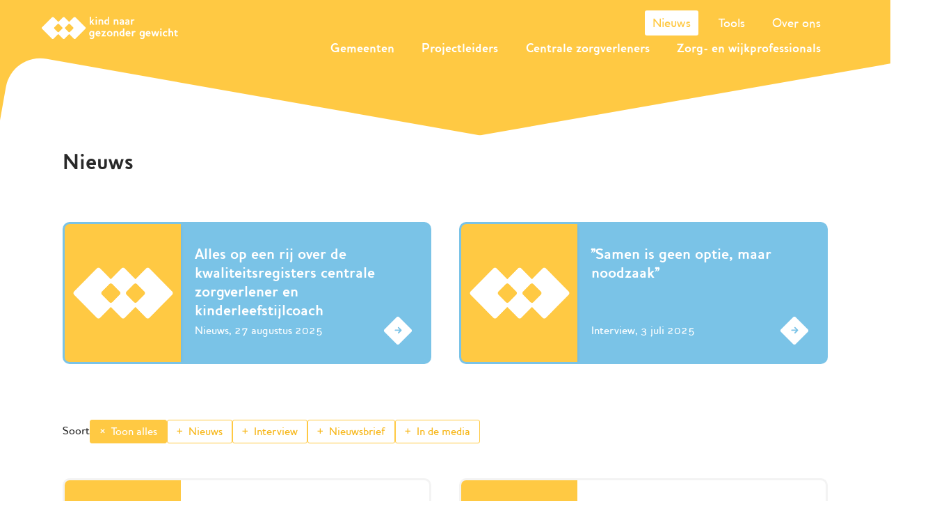

--- FILE ---
content_type: text/html; charset=UTF-8
request_url: https://kindnaargezondergewicht.nl/nieuws/page:2
body_size: 20893
content:
<!DOCTYPE html>
<html lang="nl">
	<head>

		<title>Nieuws &mdash; Kind naar Gezonder Gewicht</title>
    <meta name="apple-mobile-web-app-title" content="Nieuws &mdash; Kind naar Gezonder Gewicht">
    <meta name="robots" content="index,follow">
    <meta property="og:title" content="Nieuws &mdash; Kind naar Gezonder Gewicht">
    <meta property="og:type" content="website">
    <meta property="og:site_name" content="Kind naar Gezonder Gewicht">
    <meta property="og:url" content="https://kindnaargezondergewicht.nl/nieuws">
    <meta property="og:image" content="https://kindnaargezondergewicht.nl/media/site/9cb50f4d1f-1667381437/share-landscape-1200x-q90-1200x.png">
    <meta name="twitter:title" content="Nieuws &mdash; Kind naar Gezonder Gewicht">
    <meta name="twitter:image" content="https://kindnaargezondergewicht.nl/media/site/9cb50f4d1f-1667381437/share-landscape-1200x-q90-1200x.png">
    <link rel="canonical" href="https://kindnaargezondergewicht.nl/nieuws">



		<meta charset="UTF-8">
		<meta
		name="viewport" content="width=device-width, initial-scale=1, minimum-scale=1"/>

		<meta name="viewport" content="width=device-width, initial-scale=1, minimum-scale=1" />
		<link rel="apple-touch-icon" sizes="180x180" href="/fav/apple-touch-icon.png">
		<link rel="icon" type="image/png" sizes="32x32" href="/fav/favicon-32x32.png">
		<link rel="icon" type="image/png" sizes="16x16" href="/fav/favicon-16x16.png">
		<link rel="manifest" href="/fav/site.webmanifest">
		<meta name="theme-color" content="#ffc942">

		<script>
			document.documentElement.className = "js";
		</script>

		<link href="https://kindnaargezondergewicht.nl/assets/build/main.a29e162bf1fe6f258078.css" rel="stylesheet">


                    <script>
    // Define dataLayer and the gtag function.
    window.dataLayer = window.dataLayer || [];
    function gtag(){dataLayer.push(arguments);}
    gtag('consent', 'default', {"ad_storage":"denied","analytics_storage":"denied","ad_user_data":"denied","ad_personalization":"denied","functionality_storage":"granted","personalization_storage":"granted","security_storage":"granted"});
</script>

<script>
(function (w, d, s, l, i) {
    w[l] = w[l] || [];
    w[l].push({ "gtm.start": new Date().getTime(), event: "gtm.js" });
    var f = d.getElementsByTagName(s)[0],
    j = d.createElement(s),
    dl = l != "dataLayer" ? "&l=" + l : "";
    j.async = true;
    j.src = "https://www.googletagmanager.com/gtm.js?id=" + i + dl;
    f.parentNode.insertBefore(j, f);
})(window, document, "script", "dataLayer", "GTM-5JK3QGN8");
</script>

<script type="text/plain" data-category="analytics">
    gtag('consent', 'update', {
        'analytics_storage': 'granted'
    });
</script>

<script type="text/plain" data-category="!analytics">
    gtag('consent', 'update', {
        'analytics_storage': 'denied'
    });
</script>

<script type="text/plain" data-category="marketing">
    gtag('consent', 'update', {
        'ad_storage': 'granted',
        'ad_personalization': 'granted',
        'ad_user_data': 'granted'
    });
</script>

<script type="text/plain" data-category="!marketing">
    gtag('consent', 'update', {
        'ad_storage': 'denied',
        'ad_personalization': 'denied',
        'ad_user_data': 'denied'
    });
</script>
        	</head>
	<body class="	template-news
">
                    <!-- Google Tag Manager (noscript) -->
<noscript><iframe src="https://www.googletagmanager.com/ns.html?id=GTM-5JK3QGN8"
height="0" width="0" style="display:none;visibility:hidden"></iframe></noscript>
<!-- End Google Tag Manager (noscript) -->
        
                    <div class="page-wrapper">
                <main>
                    
	<header class="header-overview-template">
    <div class="header-shape rellax"></div>
    <div class="container">
        <h1 class="title-small mt-3">Nieuws</h1>
    </div>
</header>	<section class="o-section-main u-contain">
		<div class="c-cube c-cube--overview-page">
			<div class="container">
									<div class="row">
													<div class="col-lg-6 mb-card mb-card--highlighted">
									<a href="https://kindnaargezondergewicht.nl/nieuws/informatie-overzicht-kwaliteitsregisters-centrale-zorgverlener-en-kinderleefstijlcoach" class="c-card c-card--news c-card--big-radius c-card--border c-card--secondary">
		<div class="c-card__media">
							<img src="/assets/images/default-nieuws.png" alt="Alles op een rij over de kwaliteitsregisters centrale zorgverlener en kinderleefstijlcoach">
					</div>


		<div class="c-card__body">
			<h3>Alles op een rij over de kwaliteitsregisters centrale zorgverlener en kinderleefstijlcoach</h3>
			<div class="c-card__icon-wrapper justify-content-between">
				<span class="u-primary-element">Nieuws,
					27 augustus 2025</span>
				<div class="c-card__icon">
					<svg width="11px" height="11px" viewBox="0 0 11 11" version="1.1" xmlns="http://www.w3.org/2000/svg" xmlns:xlink="http://www.w3.org/1999/xlink">
    <g id="Page-1" stroke="none" stroke-width="1" fill="none" fill-rule="evenodd">
        <path d="M8.37297055,1.59099022 C8.87002681,1.59099022 9.27297053,1.99393393 9.27297053,2.49099019 L9.27297053,7.89099005 C9.27297053,8.38804631 8.87002681,8.79099002 8.37297055,8.79099002 C7.87591429,8.79099002 7.47297058,8.38804631 7.47297058,7.89099005 L7.47199022,4.66399022 L3.12738628,9.00936664 C2.77591442,9.36083849 2.20606596,9.36083849 1.85459411,9.00936664 C1.50312225,8.65789478 1.50312225,8.08804632 1.85459411,7.73657446 L6.19999022,3.38999022 L2.97297069,3.39099017 C2.47591443,3.39099017 2.07297072,2.98804645 2.07297072,2.49099019 C2.07297072,1.99393393 2.47591443,1.59099022 2.97297069,1.59099022 L8.37297055,1.59099022 L8.37297055,1.59099022 Z" id="Combined-Shape-Copy" fill="#FFFFFF" transform="translate(5.431980, 5.431980) rotate(-315.000000) translate(-5.431980, -5.431980) "></path>
    </g>
</svg>
				</div>
			</div>
		</div>
	</a>

							</div>
													<div class="col-lg-6 mb-card mb-card--highlighted">
									<a href="https://kindnaargezondergewicht.nl/nieuws/samen-is-geen-optie-maar-noodzaak" class="c-card c-card--news c-card--big-radius c-card--border c-card--secondary">
		<div class="c-card__media">
							<img src="/assets/images/default-nieuws.png" alt="&#039;&#039;Samen is geen optie, maar noodzaak&#039;&#039;">
					</div>


		<div class="c-card__body">
			<h3>&#039;&#039;Samen is geen optie, maar noodzaak&#039;&#039;</h3>
			<div class="c-card__icon-wrapper justify-content-between">
				<span class="u-primary-element">Interview,
					3 juli 2025</span>
				<div class="c-card__icon">
					<svg width="11px" height="11px" viewBox="0 0 11 11" version="1.1" xmlns="http://www.w3.org/2000/svg" xmlns:xlink="http://www.w3.org/1999/xlink">
    <g id="Page-1" stroke="none" stroke-width="1" fill="none" fill-rule="evenodd">
        <path d="M8.37297055,1.59099022 C8.87002681,1.59099022 9.27297053,1.99393393 9.27297053,2.49099019 L9.27297053,7.89099005 C9.27297053,8.38804631 8.87002681,8.79099002 8.37297055,8.79099002 C7.87591429,8.79099002 7.47297058,8.38804631 7.47297058,7.89099005 L7.47199022,4.66399022 L3.12738628,9.00936664 C2.77591442,9.36083849 2.20606596,9.36083849 1.85459411,9.00936664 C1.50312225,8.65789478 1.50312225,8.08804632 1.85459411,7.73657446 L6.19999022,3.38999022 L2.97297069,3.39099017 C2.47591443,3.39099017 2.07297072,2.98804645 2.07297072,2.49099019 C2.07297072,1.99393393 2.47591443,1.59099022 2.97297069,1.59099022 L8.37297055,1.59099022 L8.37297055,1.59099022 Z" id="Combined-Shape-Copy" fill="#FFFFFF" transform="translate(5.431980, 5.431980) rotate(-315.000000) translate(-5.431980, -5.431980) "></path>
    </g>
</svg>
				</div>
			</div>
		</div>
	</a>

							</div>
											</div>
							</div>
		</div>
	</section>
	<section class="o-section-main mb-5">
		<div class="container">
			<div id="overview">
				<form class="m-filters js-filters" method="GET" action="https://kindnaargezondergewicht.nl/nieuws" data-filters>
					<div class="m-filters__item">
						<div class="m-filters__label">
							Soort
						</div>
						<div class="m-filters__buttons">
							<div class="m-filters__checkbox">
								<input type="radio" name="filter" value="" id="filter-all" checked data-filter-checkbox>
								<label for="filter-all" class="u-clean c-link-alt c-link-alt--filter">
									<svg width="9" height="9" viewBox="0 0 9 9" fill="none" xmlns="http://www.w3.org/2000/svg">
  <path d="M8.0782 4.848v-.992c0-.1067-.0533-.16-.16-.16h-2.944V.752c0-.1067-.0533-.16-.16-.16h-.992c-.1066 0-.16.0533-.16.16v2.944h-2.96c-.1066 0-.16.0533-.16.16v.992c0 .1067.0534.16.16.16h2.96v2.944c0 .1067.0534.16.16.16h.992c.1067 0 .16-.0533.16-.16V5.008h2.944c.1067 0 .16-.0533.16-.16Z" fill="currentColor"/>
</svg>
									Toon alles
								</label>
							</div>
							<div class="m-filters__checkbox">
								<input type="radio" name="filter" value="nieuws" id="filter-nieuws"  data-filter-checkbox>
								<label for="filter-nieuws" class="u-clean c-link-alt c-link-alt--filter">
									<svg width="9" height="9" viewBox="0 0 9 9" fill="none" xmlns="http://www.w3.org/2000/svg">
  <path d="M8.0782 4.848v-.992c0-.1067-.0533-.16-.16-.16h-2.944V.752c0-.1067-.0533-.16-.16-.16h-.992c-.1066 0-.16.0533-.16.16v2.944h-2.96c-.1066 0-.16.0533-.16.16v.992c0 .1067.0534.16.16.16h2.96v2.944c0 .1067.0534.16.16.16h.992c.1067 0 .16-.0533.16-.16V5.008h2.944c.1067 0 .16-.0533.16-.16Z" fill="currentColor"/>
</svg>
									Nieuws
								</label>
							</div>
							<div class="m-filters__checkbox">
								<input type="radio" name="filter" value="interview" id="filter-interview"  data-filter-checkbox>
								<label for="filter-interview" class="u-clean c-link-alt c-link-alt--filter">
									<svg width="9" height="9" viewBox="0 0 9 9" fill="none" xmlns="http://www.w3.org/2000/svg">
  <path d="M8.0782 4.848v-.992c0-.1067-.0533-.16-.16-.16h-2.944V.752c0-.1067-.0533-.16-.16-.16h-.992c-.1066 0-.16.0533-.16.16v2.944h-2.96c-.1066 0-.16.0533-.16.16v.992c0 .1067.0534.16.16.16h2.96v2.944c0 .1067.0534.16.16.16h.992c.1067 0 .16-.0533.16-.16V5.008h2.944c.1067 0 .16-.0533.16-.16Z" fill="currentColor"/>
</svg>
									Interview
								</label>
							</div>
							<div class="m-filters__checkbox">
								<input type="radio" name="filter" value="nieuwsbrief" id="filter-nieuwsbrief"  data-filter-checkbox>
								<label for="filter-nieuwsbrief" class="u-clean c-link-alt c-link-alt--filter">
									<svg width="9" height="9" viewBox="0 0 9 9" fill="none" xmlns="http://www.w3.org/2000/svg">
  <path d="M8.0782 4.848v-.992c0-.1067-.0533-.16-.16-.16h-2.944V.752c0-.1067-.0533-.16-.16-.16h-.992c-.1066 0-.16.0533-.16.16v2.944h-2.96c-.1066 0-.16.0533-.16.16v.992c0 .1067.0534.16.16.16h2.96v2.944c0 .1067.0534.16.16.16h.992c.1067 0 .16-.0533.16-.16V5.008h2.944c.1067 0 .16-.0533.16-.16Z" fill="currentColor"/>
</svg>
									Nieuwsbrief
								</label>
							</div>
							<div class="m-filters__checkbox">
								<input type="radio" name="filter" value="media" id="filter-media"  data-filter-checkbox>
								<label for="filter-media" class="u-clean c-link-alt c-link-alt--filter">
									<svg width="9" height="9" viewBox="0 0 9 9" fill="none" xmlns="http://www.w3.org/2000/svg">
  <path d="M8.0782 4.848v-.992c0-.1067-.0533-.16-.16-.16h-2.944V.752c0-.1067-.0533-.16-.16-.16h-.992c-.1066 0-.16.0533-.16.16v2.944h-2.96c-.1066 0-.16.0533-.16.16v.992c0 .1067.0534.16.16.16h2.96v2.944c0 .1067.0534.16.16.16h.992c.1067 0 .16-.0533.16-.16V5.008h2.944c.1067 0 .16-.0533.16-.16Z" fill="currentColor"/>
</svg>
									In de media
								</label>
							</div>
						</div>
					</div>
				</form>
				<div data-filter-results>
											<div class="o-section">
							<div class="row">
																	<div class="col-lg-6 mb-card">
											<a href="https://kindnaargezondergewicht.nl/nieuws/nieuwsbrief-kind-naar-gezonder-gewicht-april-2025" class="c-card c-card--news c-card--big-radius c-card--border ">
		<div class="c-card__media">
							<img src="/assets/images/default-nieuws.png" alt="Nieuwsbrief Kind naar Gezonder Gewicht - april 2025">
					</div>


		<div class="c-card__body">
			<h3>Nieuwsbrief Kind naar Gezonder Gewicht - april 2025</h3>
			<div class="c-card__icon-wrapper justify-content-between">
				<span class="u-primary-element">Nieuwsbrief,
					24 april 2025</span>
				<div class="c-card__icon">
					<svg width="11px" height="11px" viewBox="0 0 11 11" version="1.1" xmlns="http://www.w3.org/2000/svg" xmlns:xlink="http://www.w3.org/1999/xlink">
    <g id="Page-1" stroke="none" stroke-width="1" fill="none" fill-rule="evenodd">
        <path d="M8.37297055,1.59099022 C8.87002681,1.59099022 9.27297053,1.99393393 9.27297053,2.49099019 L9.27297053,7.89099005 C9.27297053,8.38804631 8.87002681,8.79099002 8.37297055,8.79099002 C7.87591429,8.79099002 7.47297058,8.38804631 7.47297058,7.89099005 L7.47199022,4.66399022 L3.12738628,9.00936664 C2.77591442,9.36083849 2.20606596,9.36083849 1.85459411,9.00936664 C1.50312225,8.65789478 1.50312225,8.08804632 1.85459411,7.73657446 L6.19999022,3.38999022 L2.97297069,3.39099017 C2.47591443,3.39099017 2.07297072,2.98804645 2.07297072,2.49099019 C2.07297072,1.99393393 2.47591443,1.59099022 2.97297069,1.59099022 L8.37297055,1.59099022 L8.37297055,1.59099022 Z" id="Combined-Shape-Copy" fill="#FFFFFF" transform="translate(5.431980, 5.431980) rotate(-315.000000) translate(-5.431980, -5.431980) "></path>
    </g>
</svg>
				</div>
			</div>
		</div>
	</a>

									</div>
																	<div class="col-lg-6 mb-card">
											<a href="https://kindnaargezondergewicht.nl/nieuws/ontwikkelingen-rondom-de-kwaliteitsborging-van-de-centrale-zorgverlener-en-kinderleefstijlcoach-april-2025" class="c-card c-card--news c-card--big-radius c-card--border ">
		<div class="c-card__media">
							<img src="/assets/images/default-nieuws.png" alt="Ontwikkelingen rondom de kwaliteitsborging van de centrale zorgverlener en kinderleefstijlcoach – april 2025">
					</div>


		<div class="c-card__body">
			<h3>Ontwikkelingen rondom de kwaliteitsborging van de centrale zorgverlener en kinderleefstijlcoach – april 2025</h3>
			<div class="c-card__icon-wrapper justify-content-between">
				<span class="u-primary-element">Nieuws,
					23 april 2025</span>
				<div class="c-card__icon">
					<svg width="11px" height="11px" viewBox="0 0 11 11" version="1.1" xmlns="http://www.w3.org/2000/svg" xmlns:xlink="http://www.w3.org/1999/xlink">
    <g id="Page-1" stroke="none" stroke-width="1" fill="none" fill-rule="evenodd">
        <path d="M8.37297055,1.59099022 C8.87002681,1.59099022 9.27297053,1.99393393 9.27297053,2.49099019 L9.27297053,7.89099005 C9.27297053,8.38804631 8.87002681,8.79099002 8.37297055,8.79099002 C7.87591429,8.79099002 7.47297058,8.38804631 7.47297058,7.89099005 L7.47199022,4.66399022 L3.12738628,9.00936664 C2.77591442,9.36083849 2.20606596,9.36083849 1.85459411,9.00936664 C1.50312225,8.65789478 1.50312225,8.08804632 1.85459411,7.73657446 L6.19999022,3.38999022 L2.97297069,3.39099017 C2.47591443,3.39099017 2.07297072,2.98804645 2.07297072,2.49099019 C2.07297072,1.99393393 2.47591443,1.59099022 2.97297069,1.59099022 L8.37297055,1.59099022 L8.37297055,1.59099022 Z" id="Combined-Shape-Copy" fill="#FFFFFF" transform="translate(5.431980, 5.431980) rotate(-315.000000) translate(-5.431980, -5.431980) "></path>
    </g>
</svg>
				</div>
			</div>
		</div>
	</a>

									</div>
																	<div class="col-lg-6 mb-card">
											<a href="https://kindnaargezondergewicht.nl/nieuws/nieuwsbrief-kind-naar-gezonder-gewicht-maart-2025" class="c-card c-card--news c-card--big-radius c-card--border ">
		<div class="c-card__media">
							<img src="/assets/images/default-nieuws.png" alt="Nieuwsbrief Kind naar Gezonder Gewicht - maart 2025">
					</div>


		<div class="c-card__body">
			<h3>Nieuwsbrief Kind naar Gezonder Gewicht - maart 2025</h3>
			<div class="c-card__icon-wrapper justify-content-between">
				<span class="u-primary-element">Nieuwsbrief,
					27 maart 2025</span>
				<div class="c-card__icon">
					<svg width="11px" height="11px" viewBox="0 0 11 11" version="1.1" xmlns="http://www.w3.org/2000/svg" xmlns:xlink="http://www.w3.org/1999/xlink">
    <g id="Page-1" stroke="none" stroke-width="1" fill="none" fill-rule="evenodd">
        <path d="M8.37297055,1.59099022 C8.87002681,1.59099022 9.27297053,1.99393393 9.27297053,2.49099019 L9.27297053,7.89099005 C9.27297053,8.38804631 8.87002681,8.79099002 8.37297055,8.79099002 C7.87591429,8.79099002 7.47297058,8.38804631 7.47297058,7.89099005 L7.47199022,4.66399022 L3.12738628,9.00936664 C2.77591442,9.36083849 2.20606596,9.36083849 1.85459411,9.00936664 C1.50312225,8.65789478 1.50312225,8.08804632 1.85459411,7.73657446 L6.19999022,3.38999022 L2.97297069,3.39099017 C2.47591443,3.39099017 2.07297072,2.98804645 2.07297072,2.49099019 C2.07297072,1.99393393 2.47591443,1.59099022 2.97297069,1.59099022 L8.37297055,1.59099022 L8.37297055,1.59099022 Z" id="Combined-Shape-Copy" fill="#FFFFFF" transform="translate(5.431980, 5.431980) rotate(-315.000000) translate(-5.431980, -5.431980) "></path>
    </g>
</svg>
				</div>
			</div>
		</div>
	</a>

									</div>
																	<div class="col-lg-6 mb-card">
											<a href="https://kindnaargezondergewicht.nl/nieuws/meer-kinderen-in-beweging-door-samenwerking-tussen-zorg-en-sport" class="c-card c-card--news c-card--big-radius c-card--border ">
		<div class="c-card__media">
							<img src="/assets/images/default-nieuws.png" alt="Meer kinderen in beweging door samenwerking tussen zorg en sport">
					</div>


		<div class="c-card__body">
			<h3>Meer kinderen in beweging door samenwerking tussen zorg en sport</h3>
			<div class="c-card__icon-wrapper justify-content-between">
				<span class="u-primary-element">Nieuws,
					26 maart 2025</span>
				<div class="c-card__icon">
					<svg width="11px" height="11px" viewBox="0 0 11 11" version="1.1" xmlns="http://www.w3.org/2000/svg" xmlns:xlink="http://www.w3.org/1999/xlink">
    <g id="Page-1" stroke="none" stroke-width="1" fill="none" fill-rule="evenodd">
        <path d="M8.37297055,1.59099022 C8.87002681,1.59099022 9.27297053,1.99393393 9.27297053,2.49099019 L9.27297053,7.89099005 C9.27297053,8.38804631 8.87002681,8.79099002 8.37297055,8.79099002 C7.87591429,8.79099002 7.47297058,8.38804631 7.47297058,7.89099005 L7.47199022,4.66399022 L3.12738628,9.00936664 C2.77591442,9.36083849 2.20606596,9.36083849 1.85459411,9.00936664 C1.50312225,8.65789478 1.50312225,8.08804632 1.85459411,7.73657446 L6.19999022,3.38999022 L2.97297069,3.39099017 C2.47591443,3.39099017 2.07297072,2.98804645 2.07297072,2.49099019 C2.07297072,1.99393393 2.47591443,1.59099022 2.97297069,1.59099022 L8.37297055,1.59099022 L8.37297055,1.59099022 Z" id="Combined-Shape-Copy" fill="#FFFFFF" transform="translate(5.431980, 5.431980) rotate(-315.000000) translate(-5.431980, -5.431980) "></path>
    </g>
</svg>
				</div>
			</div>
		</div>
	</a>

									</div>
																	<div class="col-lg-6 mb-card">
											<a href="https://kindnaargezondergewicht.nl/nieuws/aan-de-slag-met-het-in-samenhang-realiseren-van-de-aanpakken-overgewicht" class="c-card c-card--news c-card--big-radius c-card--border ">
		<div class="c-card__media">
							<img src="/assets/images/default-nieuws.png" alt="Aan de slag met het in samenhang realiseren van de aanpakken overgewicht?">
					</div>


		<div class="c-card__body">
			<h3>Aan de slag met het in samenhang realiseren van de aanpakken overgewicht?</h3>
			<div class="c-card__icon-wrapper justify-content-between">
				<span class="u-primary-element">Nieuws,
					27 februari 2025</span>
				<div class="c-card__icon">
					<svg width="11px" height="11px" viewBox="0 0 11 11" version="1.1" xmlns="http://www.w3.org/2000/svg" xmlns:xlink="http://www.w3.org/1999/xlink">
    <g id="Page-1" stroke="none" stroke-width="1" fill="none" fill-rule="evenodd">
        <path d="M8.37297055,1.59099022 C8.87002681,1.59099022 9.27297053,1.99393393 9.27297053,2.49099019 L9.27297053,7.89099005 C9.27297053,8.38804631 8.87002681,8.79099002 8.37297055,8.79099002 C7.87591429,8.79099002 7.47297058,8.38804631 7.47297058,7.89099005 L7.47199022,4.66399022 L3.12738628,9.00936664 C2.77591442,9.36083849 2.20606596,9.36083849 1.85459411,9.00936664 C1.50312225,8.65789478 1.50312225,8.08804632 1.85459411,7.73657446 L6.19999022,3.38999022 L2.97297069,3.39099017 C2.47591443,3.39099017 2.07297072,2.98804645 2.07297072,2.49099019 C2.07297072,1.99393393 2.47591443,1.59099022 2.97297069,1.59099022 L8.37297055,1.59099022 L8.37297055,1.59099022 Z" id="Combined-Shape-Copy" fill="#FFFFFF" transform="translate(5.431980, 5.431980) rotate(-315.000000) translate(-5.431980, -5.431980) "></path>
    </g>
</svg>
				</div>
			</div>
		</div>
	</a>

									</div>
																	<div class="col-lg-6 mb-card">
											<a href="https://kindnaargezondergewicht.nl/nieuws/nieuwsbrief-kind-naar-gezonder-gewicht-februari-2025" class="c-card c-card--news c-card--big-radius c-card--border ">
		<div class="c-card__media">
							<img src="/assets/images/default-nieuws.png" alt="Nieuwsbrief Kind naar Gezonder Gewicht - februari 2025">
					</div>


		<div class="c-card__body">
			<h3>Nieuwsbrief Kind naar Gezonder Gewicht - februari 2025</h3>
			<div class="c-card__icon-wrapper justify-content-between">
				<span class="u-primary-element">Nieuwsbrief,
					27 februari 2025</span>
				<div class="c-card__icon">
					<svg width="11px" height="11px" viewBox="0 0 11 11" version="1.1" xmlns="http://www.w3.org/2000/svg" xmlns:xlink="http://www.w3.org/1999/xlink">
    <g id="Page-1" stroke="none" stroke-width="1" fill="none" fill-rule="evenodd">
        <path d="M8.37297055,1.59099022 C8.87002681,1.59099022 9.27297053,1.99393393 9.27297053,2.49099019 L9.27297053,7.89099005 C9.27297053,8.38804631 8.87002681,8.79099002 8.37297055,8.79099002 C7.87591429,8.79099002 7.47297058,8.38804631 7.47297058,7.89099005 L7.47199022,4.66399022 L3.12738628,9.00936664 C2.77591442,9.36083849 2.20606596,9.36083849 1.85459411,9.00936664 C1.50312225,8.65789478 1.50312225,8.08804632 1.85459411,7.73657446 L6.19999022,3.38999022 L2.97297069,3.39099017 C2.47591443,3.39099017 2.07297072,2.98804645 2.07297072,2.49099019 C2.07297072,1.99393393 2.47591443,1.59099022 2.97297069,1.59099022 L8.37297055,1.59099022 L8.37297055,1.59099022 Z" id="Combined-Shape-Copy" fill="#FFFFFF" transform="translate(5.431980, 5.431980) rotate(-315.000000) translate(-5.431980, -5.431980) "></path>
    </g>
</svg>
				</div>
			</div>
		</div>
	</a>

									</div>
																	<div class="col-lg-6 mb-card">
											<a href="https://kindnaargezondergewicht.nl/nieuws/ontwikkelingen-rondom-de-kwaliteitsborging-van-de-centrale-zorgverlener-en-kinderleefstijlcoach-februari-2025" class="c-card c-card--news c-card--big-radius c-card--border ">
		<div class="c-card__media">
												<img src="https://kindnaargezondergewicht.nl/media/pages/nieuws/ontwikkelingen-rondom-de-kwaliteitsborging-van-de-centrale-zorgverlener-en-kinderleefstijlcoach-februari-2025/f4be8ff7d1-1740572704/la-rel-easter-kucglbxjh-o-unsplash-200x200-crop-50-50.jpg" alt="">
									</div>


		<div class="c-card__body">
			<h3>Ontwikkelingen rondom de kwaliteitsborging van de centrale zorgverlener en kinderleefstijlcoach – februari 2025</h3>
			<div class="c-card__icon-wrapper justify-content-between">
				<span class="u-primary-element">Nieuws,
					27 februari 2025</span>
				<div class="c-card__icon">
					<svg width="11px" height="11px" viewBox="0 0 11 11" version="1.1" xmlns="http://www.w3.org/2000/svg" xmlns:xlink="http://www.w3.org/1999/xlink">
    <g id="Page-1" stroke="none" stroke-width="1" fill="none" fill-rule="evenodd">
        <path d="M8.37297055,1.59099022 C8.87002681,1.59099022 9.27297053,1.99393393 9.27297053,2.49099019 L9.27297053,7.89099005 C9.27297053,8.38804631 8.87002681,8.79099002 8.37297055,8.79099002 C7.87591429,8.79099002 7.47297058,8.38804631 7.47297058,7.89099005 L7.47199022,4.66399022 L3.12738628,9.00936664 C2.77591442,9.36083849 2.20606596,9.36083849 1.85459411,9.00936664 C1.50312225,8.65789478 1.50312225,8.08804632 1.85459411,7.73657446 L6.19999022,3.38999022 L2.97297069,3.39099017 C2.47591443,3.39099017 2.07297072,2.98804645 2.07297072,2.49099019 C2.07297072,1.99393393 2.47591443,1.59099022 2.97297069,1.59099022 L8.37297055,1.59099022 L8.37297055,1.59099022 Z" id="Combined-Shape-Copy" fill="#FFFFFF" transform="translate(5.431980, 5.431980) rotate(-315.000000) translate(-5.431980, -5.431980) "></path>
    </g>
</svg>
				</div>
			</div>
		</div>
	</a>

									</div>
																	<div class="col-lg-6 mb-card">
											<a href="https://kindnaargezondergewicht.nl/nieuws/nieuwsbrief-kind-naar-gezonder-gewicht-januari-2025" class="c-card c-card--news c-card--big-radius c-card--border ">
		<div class="c-card__media">
							<img src="/assets/images/default-nieuws.png" alt="Nieuwsbrief Kind naar Gezonder Gewicht - januari 2025">
					</div>


		<div class="c-card__body">
			<h3>Nieuwsbrief Kind naar Gezonder Gewicht - januari 2025</h3>
			<div class="c-card__icon-wrapper justify-content-between">
				<span class="u-primary-element">Nieuwsbrief,
					23 januari 2025</span>
				<div class="c-card__icon">
					<svg width="11px" height="11px" viewBox="0 0 11 11" version="1.1" xmlns="http://www.w3.org/2000/svg" xmlns:xlink="http://www.w3.org/1999/xlink">
    <g id="Page-1" stroke="none" stroke-width="1" fill="none" fill-rule="evenodd">
        <path d="M8.37297055,1.59099022 C8.87002681,1.59099022 9.27297053,1.99393393 9.27297053,2.49099019 L9.27297053,7.89099005 C9.27297053,8.38804631 8.87002681,8.79099002 8.37297055,8.79099002 C7.87591429,8.79099002 7.47297058,8.38804631 7.47297058,7.89099005 L7.47199022,4.66399022 L3.12738628,9.00936664 C2.77591442,9.36083849 2.20606596,9.36083849 1.85459411,9.00936664 C1.50312225,8.65789478 1.50312225,8.08804632 1.85459411,7.73657446 L6.19999022,3.38999022 L2.97297069,3.39099017 C2.47591443,3.39099017 2.07297072,2.98804645 2.07297072,2.49099019 C2.07297072,1.99393393 2.47591443,1.59099022 2.97297069,1.59099022 L8.37297055,1.59099022 L8.37297055,1.59099022 Z" id="Combined-Shape-Copy" fill="#FFFFFF" transform="translate(5.431980, 5.431980) rotate(-315.000000) translate(-5.431980, -5.431980) "></path>
    </g>
</svg>
				</div>
			</div>
		</div>
	</a>

									</div>
																	<div class="col-lg-6 mb-card">
											<a href="https://kindnaargezondergewicht.nl/nieuws/vernieuwde-gala-handreiking" class="c-card c-card--news c-card--big-radius c-card--border ">
		<div class="c-card__media">
							<img src="/assets/images/default-nieuws.png" alt="Vernieuwde GALA Handreiking">
					</div>


		<div class="c-card__body">
			<h3>Vernieuwde GALA Handreiking</h3>
			<div class="c-card__icon-wrapper justify-content-between">
				<span class="u-primary-element">Nieuws,
					22 januari 2025</span>
				<div class="c-card__icon">
					<svg width="11px" height="11px" viewBox="0 0 11 11" version="1.1" xmlns="http://www.w3.org/2000/svg" xmlns:xlink="http://www.w3.org/1999/xlink">
    <g id="Page-1" stroke="none" stroke-width="1" fill="none" fill-rule="evenodd">
        <path d="M8.37297055,1.59099022 C8.87002681,1.59099022 9.27297053,1.99393393 9.27297053,2.49099019 L9.27297053,7.89099005 C9.27297053,8.38804631 8.87002681,8.79099002 8.37297055,8.79099002 C7.87591429,8.79099002 7.47297058,8.38804631 7.47297058,7.89099005 L7.47199022,4.66399022 L3.12738628,9.00936664 C2.77591442,9.36083849 2.20606596,9.36083849 1.85459411,9.00936664 C1.50312225,8.65789478 1.50312225,8.08804632 1.85459411,7.73657446 L6.19999022,3.38999022 L2.97297069,3.39099017 C2.47591443,3.39099017 2.07297072,2.98804645 2.07297072,2.49099019 C2.07297072,1.99393393 2.47591443,1.59099022 2.97297069,1.59099022 L8.37297055,1.59099022 L8.37297055,1.59099022 Z" id="Combined-Shape-Copy" fill="#FFFFFF" transform="translate(5.431980, 5.431980) rotate(-315.000000) translate(-5.431980, -5.431980) "></path>
    </g>
</svg>
				</div>
			</div>
		</div>
	</a>

									</div>
																	<div class="col-lg-6 mb-card">
											<a href="https://kindnaargezondergewicht.nl/nieuws/nieuwsbrief-kind-naar-gezonder-gewicht-december-2024" class="c-card c-card--news c-card--big-radius c-card--border ">
		<div class="c-card__media">
							<img src="/assets/images/default-nieuws.png" alt="Nieuwsbrief Kind naar Gezonder Gewicht - december 2024">
					</div>


		<div class="c-card__body">
			<h3>Nieuwsbrief Kind naar Gezonder Gewicht - december 2024</h3>
			<div class="c-card__icon-wrapper justify-content-between">
				<span class="u-primary-element">Nieuwsbrief,
					12 december 2024</span>
				<div class="c-card__icon">
					<svg width="11px" height="11px" viewBox="0 0 11 11" version="1.1" xmlns="http://www.w3.org/2000/svg" xmlns:xlink="http://www.w3.org/1999/xlink">
    <g id="Page-1" stroke="none" stroke-width="1" fill="none" fill-rule="evenodd">
        <path d="M8.37297055,1.59099022 C8.87002681,1.59099022 9.27297053,1.99393393 9.27297053,2.49099019 L9.27297053,7.89099005 C9.27297053,8.38804631 8.87002681,8.79099002 8.37297055,8.79099002 C7.87591429,8.79099002 7.47297058,8.38804631 7.47297058,7.89099005 L7.47199022,4.66399022 L3.12738628,9.00936664 C2.77591442,9.36083849 2.20606596,9.36083849 1.85459411,9.00936664 C1.50312225,8.65789478 1.50312225,8.08804632 1.85459411,7.73657446 L6.19999022,3.38999022 L2.97297069,3.39099017 C2.47591443,3.39099017 2.07297072,2.98804645 2.07297072,2.49099019 C2.07297072,1.99393393 2.47591443,1.59099022 2.97297069,1.59099022 L8.37297055,1.59099022 L8.37297055,1.59099022 Z" id="Combined-Shape-Copy" fill="#FFFFFF" transform="translate(5.431980, 5.431980) rotate(-315.000000) translate(-5.431980, -5.431980) "></path>
    </g>
</svg>
				</div>
			</div>
		</div>
	</a>

									</div>
																	<div class="col-lg-6 mb-card">
											<a href="https://kindnaargezondergewicht.nl/nieuws/een-jaar-van-groei-samenwerking-en-maatschappelijke-impact-voor-kind-naar-gezonder-gewicht" class="c-card c-card--news c-card--big-radius c-card--border ">
		<div class="c-card__media">
							<img src="/assets/images/default-nieuws.png" alt="Een jaar van groei, samenwerking en maatschappelijke impact voor Kind naar Gezonder Gewicht">
					</div>


		<div class="c-card__body">
			<h3>Een jaar van groei, samenwerking en maatschappelijke impact voor Kind naar Gezonder Gewicht</h3>
			<div class="c-card__icon-wrapper justify-content-between">
				<span class="u-primary-element">Nieuws,
					12 november 2024</span>
				<div class="c-card__icon">
					<svg width="11px" height="11px" viewBox="0 0 11 11" version="1.1" xmlns="http://www.w3.org/2000/svg" xmlns:xlink="http://www.w3.org/1999/xlink">
    <g id="Page-1" stroke="none" stroke-width="1" fill="none" fill-rule="evenodd">
        <path d="M8.37297055,1.59099022 C8.87002681,1.59099022 9.27297053,1.99393393 9.27297053,2.49099019 L9.27297053,7.89099005 C9.27297053,8.38804631 8.87002681,8.79099002 8.37297055,8.79099002 C7.87591429,8.79099002 7.47297058,8.38804631 7.47297058,7.89099005 L7.47199022,4.66399022 L3.12738628,9.00936664 C2.77591442,9.36083849 2.20606596,9.36083849 1.85459411,9.00936664 C1.50312225,8.65789478 1.50312225,8.08804632 1.85459411,7.73657446 L6.19999022,3.38999022 L2.97297069,3.39099017 C2.47591443,3.39099017 2.07297072,2.98804645 2.07297072,2.49099019 C2.07297072,1.99393393 2.47591443,1.59099022 2.97297069,1.59099022 L8.37297055,1.59099022 L8.37297055,1.59099022 Z" id="Combined-Shape-Copy" fill="#FFFFFF" transform="translate(5.431980, 5.431980) rotate(-315.000000) translate(-5.431980, -5.431980) "></path>
    </g>
</svg>
				</div>
			</div>
		</div>
	</a>

									</div>
																	<div class="col-lg-6 mb-card">
											<a href="https://kindnaargezondergewicht.nl/nieuws/nieuwsbrief-kind-naar-gezonder-gewicht-november-2024" class="c-card c-card--news c-card--big-radius c-card--border ">
		<div class="c-card__media">
							<img src="/assets/images/default-nieuws.png" alt="Nieuwsbrief Kind naar Gezonder Gewicht - november 2024">
					</div>


		<div class="c-card__body">
			<h3>Nieuwsbrief Kind naar Gezonder Gewicht - november 2024</h3>
			<div class="c-card__icon-wrapper justify-content-between">
				<span class="u-primary-element">Nieuwsbrief,
					7 november 2024</span>
				<div class="c-card__icon">
					<svg width="11px" height="11px" viewBox="0 0 11 11" version="1.1" xmlns="http://www.w3.org/2000/svg" xmlns:xlink="http://www.w3.org/1999/xlink">
    <g id="Page-1" stroke="none" stroke-width="1" fill="none" fill-rule="evenodd">
        <path d="M8.37297055,1.59099022 C8.87002681,1.59099022 9.27297053,1.99393393 9.27297053,2.49099019 L9.27297053,7.89099005 C9.27297053,8.38804631 8.87002681,8.79099002 8.37297055,8.79099002 C7.87591429,8.79099002 7.47297058,8.38804631 7.47297058,7.89099005 L7.47199022,4.66399022 L3.12738628,9.00936664 C2.77591442,9.36083849 2.20606596,9.36083849 1.85459411,9.00936664 C1.50312225,8.65789478 1.50312225,8.08804632 1.85459411,7.73657446 L6.19999022,3.38999022 L2.97297069,3.39099017 C2.47591443,3.39099017 2.07297072,2.98804645 2.07297072,2.49099019 C2.07297072,1.99393393 2.47591443,1.59099022 2.97297069,1.59099022 L8.37297055,1.59099022 L8.37297055,1.59099022 Z" id="Combined-Shape-Copy" fill="#FFFFFF" transform="translate(5.431980, 5.431980) rotate(-315.000000) translate(-5.431980, -5.431980) "></path>
    </g>
</svg>
				</div>
			</div>
		</div>
	</a>

									</div>
															</div>
						</div>
						<div class="o-section-sub">
							    <div class="c-pagination ">
        <div>
                    <a href="https://kindnaargezondergewicht.nl/nieuws#overview" class="c-pagination__prev">
               <div class="c-card__icon">      
                    <svg width="11px" height="11px" viewBox="0 0 11 11" version="1.1" xmlns="http://www.w3.org/2000/svg" xmlns:xlink="http://www.w3.org/1999/xlink">
    <g id="Page-1" stroke="none" stroke-width="1" fill="none" fill-rule="evenodd">
        <path d="M8.37297055,1.59099022 C8.87002681,1.59099022 9.27297053,1.99393393 9.27297053,2.49099019 L9.27297053,7.89099005 C9.27297053,8.38804631 8.87002681,8.79099002 8.37297055,8.79099002 C7.87591429,8.79099002 7.47297058,8.38804631 7.47297058,7.89099005 L7.47199022,4.66399022 L3.12738628,9.00936664 C2.77591442,9.36083849 2.20606596,9.36083849 1.85459411,9.00936664 C1.50312225,8.65789478 1.50312225,8.08804632 1.85459411,7.73657446 L6.19999022,3.38999022 L2.97297069,3.39099017 C2.47591443,3.39099017 2.07297072,2.98804645 2.07297072,2.49099019 C2.07297072,1.99393393 2.47591443,1.59099022 2.97297069,1.59099022 L8.37297055,1.59099022 L8.37297055,1.59099022 Z" id="Combined-Shape" fill="#FFFFFF" transform="translate(5.431980, 5.431980) rotate(225.000000) translate(-5.431980, -5.431980) "></path>
    </g>
</svg>
                </div>
            </a>
                </div>
        <div>
                            <a href="https://kindnaargezondergewicht.nl/nieuws#overview" class="">1</a>
                            <a href="https://kindnaargezondergewicht.nl/nieuws/page:2#overview" class="is-active">2</a>
                            <a href="https://kindnaargezondergewicht.nl/nieuws/page:3#overview" class="">3</a>
                            <a href="https://kindnaargezondergewicht.nl/nieuws/page:4#overview" class="">4</a>
                            <a href="https://kindnaargezondergewicht.nl/nieuws/page:5#overview" class="">5</a>
                    </div>
        <div>
                    <a href="https://kindnaargezondergewicht.nl/nieuws/page:3#overview" class="c-pagination__next">
                <div class="c-card__icon">      
                    <svg width="11px" height="11px" viewBox="0 0 11 11" version="1.1" xmlns="http://www.w3.org/2000/svg" xmlns:xlink="http://www.w3.org/1999/xlink">
    <g id="Page-1" stroke="none" stroke-width="1" fill="none" fill-rule="evenodd">
        <path d="M8.37297055,1.59099022 C8.87002681,1.59099022 9.27297053,1.99393393 9.27297053,2.49099019 L9.27297053,7.89099005 C9.27297053,8.38804631 8.87002681,8.79099002 8.37297055,8.79099002 C7.87591429,8.79099002 7.47297058,8.38804631 7.47297058,7.89099005 L7.47199022,4.66399022 L3.12738628,9.00936664 C2.77591442,9.36083849 2.20606596,9.36083849 1.85459411,9.00936664 C1.50312225,8.65789478 1.50312225,8.08804632 1.85459411,7.73657446 L6.19999022,3.38999022 L2.97297069,3.39099017 C2.47591443,3.39099017 2.07297072,2.98804645 2.07297072,2.49099019 C2.07297072,1.99393393 2.47591443,1.59099022 2.97297069,1.59099022 L8.37297055,1.59099022 L8.37297055,1.59099022 Z" id="Combined-Shape-Copy" fill="#FFFFFF" transform="translate(5.431980, 5.431980) rotate(-315.000000) translate(-5.431980, -5.431980) "></path>
    </g>
</svg>
                </div>
            </a>
                </div>
    </div> 
						</div>
									</div>
			</div>
		</div>
	</section>
                                                <section class="o-section-main o-section-end m-newsletter-container u-bg-primary">
            <div class="container">
                <div class="u-content-medium u-center">
                                        <h2 class="u-contrast-alt u-reset">Op de hoogte blijven van nieuwe<br>ontwikkelingen en verhalen uit de praktijk?</h2>
                    <p class="u-contrast-alt">Elke maand versturen wij een nieuwsbrief.</p>
                </div>
                <div class="m-newsletter">
                    <form action="https://jongerenopgezondgewicht.us12.list-manage.com/subscribe/post?u=48f48da5897341e18cc9b3f88&amp;id=dead7d865a" method="post" id="mc-embedded-subscribe-form" name="mc-embedded-subscribe-form" class="validate" target="_blank" novalidate>
                        <div class="u-contain">
                            <div class="row">
                                <div class="col u-contain">
                                    <label class="accessibility">E-mailadres</label>
                                    <input type="email" name="EMAIL" required placeholder="E-mailadres">
                                    <button type="submit" class="c-btn c-btn--secondary c-btn--submit u-reset"><svg width="11px" height="11px" viewBox="0 0 11 11" version="1.1" xmlns="http://www.w3.org/2000/svg" xmlns:xlink="http://www.w3.org/1999/xlink">
    <g id="Page-1" stroke="none" stroke-width="1" fill="none" fill-rule="evenodd">
        <path d="M8.37297055,1.59099022 C8.87002681,1.59099022 9.27297053,1.99393393 9.27297053,2.49099019 L9.27297053,7.89099005 C9.27297053,8.38804631 8.87002681,8.79099002 8.37297055,8.79099002 C7.87591429,8.79099002 7.47297058,8.38804631 7.47297058,7.89099005 L7.47199022,4.66399022 L3.12738628,9.00936664 C2.77591442,9.36083849 2.20606596,9.36083849 1.85459411,9.00936664 C1.50312225,8.65789478 1.50312225,8.08804632 1.85459411,7.73657446 L6.19999022,3.38999022 L2.97297069,3.39099017 C2.47591443,3.39099017 2.07297072,2.98804645 2.07297072,2.49099019 C2.07297072,1.99393393 2.47591443,1.59099022 2.97297069,1.59099022 L8.37297055,1.59099022 L8.37297055,1.59099022 Z" id="Combined-Shape-Copy" fill="#FFFFFF" transform="translate(5.431980, 5.431980) rotate(-315.000000) translate(-5.431980, -5.431980) "></path>
    </g>
</svg>
                                        <span>Verstuur</span>
                                    </button>
                                </div>

                            </div>
                        </div>
                        <div class="mt-3">
                            <label>
                                <input type="checkbox" required>
                                <span class="u-contrast-alt u-contain u-flex"><span></span>Ik ga akkoord met de termen zoals in het privacystatement omschreven.</span>
                            </label>
                        </div>
                    </form>
                </div>
            </div>
        </section>
                    </main>
                <header class="m-header">
                    <div class="m-header__inner">
                        <a href="/" class="m-logo">
                                                            <svg width="197" height="33" viewBox="0 0 197 33" xmlns="http://www.w3.org/2000/svg" xmlns:xlink="http://www.w3.org/1999/xlink"><defs><path id="a" d="M.29.799h2.228v2.228H.29z"/><path id="c" d="M.909.799h6.99v11.499H.909z"/><path id="e" d="M0 .066H63.29V32H0z"/></defs><g fill="none" fill-rule="evenodd"><path d="M72.632 7.109l2.904-2.938c.046-.045.056-.095.034-.152-.022-.067-.072-.101-.151-.101h-2.026c-.08 0-.163.045-.254.135l-2.296 2.499V.186c0-.124-.063-.185-.186-.185h-1.536c-.124 0-.186.06-.186.185v11.127c0 .124.061.186.186.186h1.537c.123 0 .184-.062.184-.186V8.882l.457-.473 2.042 2.955c.069.09.153.135.254.135h1.959c.19 0 .23-.085.117-.253l-3.039-4.137z" fill="#FFC943"/><g transform="translate(77 -.799)"><mask id="b" fill="#fff"><use xlink:href="#a"/></mask><path d="M1.403 3.027c.304 0 .567-.11.785-.329.22-.22.33-.48.33-.785 0-.304-.11-.566-.33-.786a1.072 1.072 0 00-.785-.329c-.304 0-.566.11-.784.33-.22.22-.33.481-.33.785 0 .304.11.565.33.785.219.22.48.33.784.33" fill="#FFC943" mask="url(#b)"/></g><path d="M77.627 3.917c-.124 0-.186.062-.186.186v7.21c0 .124.062.185.186.185h1.536c.124 0 .186-.06.186-.186V4.103c0-.124-.062-.186-.186-.186h-1.536zM86.258 6.028c.169.293.253.743.253 1.351v3.934c0 .124.062.186.186.186h1.519c.136 0 .203-.062.203-.186v-4.39c0-.946-.253-1.7-.76-2.263-.54-.596-1.3-.895-2.28-.895-.765 0-1.356.175-1.772.524v-.186c0-.124-.062-.186-.186-.186h-1.536c-.124 0-.186.062-.186.186v7.21c0 .124.062.186.186.186h1.536c.124 0 .186-.062.186-.186V7.801c0-.439.034-.838.1-1.199.046-.247.176-.478.39-.692.247-.28.574-.422.979-.422.563 0 .957.18 1.182.54" fill="#FFC943"/><g transform="translate(89 -.799)"><mask id="d" fill="#fff"><use xlink:href="#c"/></mask><path d="M2.192 11.369c.765.619 1.795.929 3.09.929h2.431c.124 0 .186-.062.186-.186V.985c0-.124-.062-.186-.186-.186H6.194c-.135 0-.203.062-.203.186v3.799a4.002 4.002 0 00-1.3-.22c-.867 0-1.644.26-2.33.777C1.393 6.073.909 7.13.909 8.516c0 1.227.427 2.178 1.283 2.853M3.61 6.793c.361-.292.72-.44 1.081-.44.518 0 .951.09 1.3.27v3.919h-.658c-.676 0-1.222-.135-1.638-.406-.541-.348-.811-.89-.811-1.62 0-.732.242-1.306.726-1.723" fill="#FFC943" mask="url(#d)"/></g><path d="M107.171 3.765c-.766 0-1.356.175-1.772.524v-.186c0-.124-.063-.186-.186-.186h-1.536c-.125 0-.187.062-.187.186v7.21c0 .124.063.185.187.185h1.535c.124 0 .188-.06.188-.186V7.8c0-.439.032-.838.1-1.198.044-.248.174-.479.388-.693.247-.28.575-.422.98-.422.563 0 .957.18 1.181.541.17.292.253.742.253 1.35v3.934c0 .125.063.186.186.186h1.52c.136 0 .203-.06.203-.186v-4.39c0-.945-.254-1.699-.76-2.262-.54-.597-1.3-.895-2.28-.895M117.096 4.272c-.529-.338-1.148-.507-1.857-.507-.946 0-1.87.3-2.77.895-.112.08-.135.17-.067.27l.71.997c.067.101.151.118.252.05.585-.416 1.21-.624 1.875-.624.336 0 .613.115.827.346.214.231.31.521.287.87-1.43.191-2.37.394-2.82.607-.968.473-1.452 1.154-1.452 2.043 0 .766.276 1.374.828 1.824a2.574 2.574 0 001.705.608c.776 0 1.356-.18 1.74-.54v.202c0 .124.066.186.201.186h1.537c.111 0 .17-.062.17-.186v-4.66c0-1.092-.389-1.886-1.166-2.38zm-.743 5.285c-.36.338-.822.507-1.384.507-.586 0-.907-.248-.963-.744-.034-.348.13-.6.488-.759a1.56 1.56 0 01.365-.152c.152-.045.334-.09.55-.135.201-.045.516-.096.944-.152v1.435zM119.936 9.219c0 .766.275 1.374.827 1.824a2.577 2.577 0 001.706.608c.776 0 1.356-.18 1.738-.541v.203c0 .124.068.186.203.186h1.537c.112 0 .17-.062.17-.186v-4.66c0-1.092-.389-1.886-1.166-2.381-.53-.338-1.148-.507-1.859-.507-.944 0-1.867.299-2.768.895-.113.079-.135.169-.068.27l.71.997c.067.101.152.118.253.05.585-.416 1.21-.624 1.873-.624.34 0 .615.115.828.346.213.23.31.52.287.869-1.429.192-2.37.394-2.819.608-.969.473-1.452 1.154-1.452 2.043m2.414-.658c.091-.057.211-.107.363-.152.153-.045.334-.09.55-.135.201-.045.517-.096.944-.152v1.435c-.359.337-.82.506-1.384.506-.585 0-.907-.247-.962-.743-.034-.348.13-.602.49-.759M130.19 11.313V7.902c0-.844.168-1.48.506-1.908.292-.371.647-.534 1.063-.49.304.034.524.147.66.338.077.124.173.13.286.017l.98-.996c.078-.078.067-.17-.035-.27-.585-.585-1.22-.861-1.908-.827a2.012 2.012 0 00-1.485.726c-.045.056-.068.056-.068 0v-.39c0-.122-.062-.184-.186-.184h-1.536c-.124 0-.186.062-.186.185v7.21c0 .124.062.186.186.186h1.536c.124 0 .186-.062.186-.186" fill="#FFC943"/><g transform="translate(0 .201)"><mask id="f" fill="#fff"><use xlink:href="#e"/></mask><path d="M48.314.477a1.404 1.404 0 00-1.985 0l-6.846 6.846L32.637.477a1.404 1.404 0 00-1.985 0l-6.846 6.846L16.96.477a1.404 1.404 0 00-1.985 0L.411 15.04a1.405 1.405 0 000 1.986L14.975 31.59a1.404 1.404 0 001.985 0l6.846-6.846 6.846 6.846a1.404 1.404 0 001.985 0l6.846-6.846 6.846 6.846a1.404 1.404 0 001.985 0l14.563-14.563a1.403 1.403 0 000-1.986L48.314.477zm-25.483 21.2l-4.65-4.65a1.404 1.404 0 010-1.985l4.65-4.65a1.404 1.404 0 011.985 0l4.65 4.65a1.404 1.404 0 010 1.985l-4.65 4.65a1.404 1.404 0 01-1.985 0zm15.662-.002l-4.649-4.649a1.403 1.403 0 010-1.986l4.65-4.649a1.403 1.403 0 011.985 0l4.65 4.65a1.403 1.403 0 010 1.985l-4.65 4.65a1.403 1.403 0 01-1.986 0z" fill="#FFC943" mask="url(#f)"/></g><path d="M75.334 20.67h-1.52c-.135 0-.202.062-.202.185v.254c-.518-.394-1.16-.591-1.925-.591-1.126 0-1.998.422-2.617 1.266-.54.732-.81 1.62-.81 2.668 0 1.092.28 2.004.844 2.736.618.81 1.485 1.215 2.6 1.215.776 0 1.412-.163 1.908-.49v.81c0 1.149-.574 1.723-1.723 1.723-.664 0-1.243-.265-1.739-.793-.124-.147-.23-.164-.32-.051l-.929 1.08c-.124.09-.124.18 0 .27.99.8 1.992 1.199 3.005 1.199 1.16 0 2.054-.318 2.685-.954.63-.636.946-1.567.946-2.794v-7.548c0-.123-.068-.185-.203-.185zm-1.722 5.319c-.428.439-1.008.658-1.739.658-.383 0-.704-.107-.963-.321-.45-.348-.675-.973-.675-1.874 0-1.463.557-2.195 1.671-2.195.653 0 1.222.242 1.706.726v3.006zM81.025 20.517c-1.103 0-1.98.343-2.634 1.03-.732.766-1.098 1.706-1.098 2.82 0 1.171.372 2.133 1.115 2.887.743.766 1.695 1.148 2.853 1.148.958 0 1.797-.242 2.517-.726.145-.09.162-.197.05-.32l-.81-1.08c-.067-.09-.163-.09-.287 0-.36.258-.805.4-1.334.421-.485 0-.915-.135-1.291-.405a1.85 1.85 0 01-.735-1.115h4.93c.123 0 .192-.073.203-.219.01-.158.02-.3.025-.43a9.84 9.84 0 00.008-.38c0-1.036-.31-1.886-.928-2.55-.653-.72-1.514-1.08-2.584-1.08zm-1.672 2.972c.058-.36.243-.676.559-.946a1.59 1.59 0 011.063-.405c.416 0 .774.118 1.073.355.297.236.463.568.498.996h-3.193zM92.151 26.545h-3.326a696.548 696.548 0 002.017-3.293c.569-.934 1.05-1.71 1.444-2.33.101-.169.05-.253-.152-.253H85.92c-.135 0-.202.062-.202.186v1.334c0 .124.067.185.202.185h3.208c-1.576 2.634-2.724 4.51-3.444 5.623-.124.17-.073.253.152.253h6.315c.124 0 .185-.06.185-.186V26.73c0-.123-.061-.185-.185-.185M97.817 20.517a3.984 3.984 0 00-2.853 1.148c-.79.755-1.183 1.69-1.183 2.803 0 1.115.393 2.05 1.182 2.803.788.754 1.739 1.131 2.854 1.131 1.103 0 2.049-.377 2.837-1.13.799-.766 1.198-1.7 1.198-2.804 0-1.103-.4-2.037-1.199-2.803-.8-.765-1.745-1.148-2.837-1.148m1.504 5.538c-.428.44-.93.66-1.503.66-.585 0-1.087-.22-1.503-.66-.416-.427-.624-.956-.624-1.587 0-.63.207-1.159.624-1.587.416-.45.918-.676 1.503-.676.585 0 1.086.226 1.503.676.416.428.625.957.625 1.587 0 .631-.21 1.16-.625 1.587M107.174 20.517c-.767 0-1.357.175-1.773.523v-.185c0-.124-.061-.186-.185-.186h-1.536c-.125 0-.187.062-.187.186v7.21c0 .124.063.185.187.185h1.535c.124 0 .186-.06.186-.185v-3.512c0-.439.035-.839.102-1.199.044-.248.174-.478.388-.693.247-.28.575-.422.978-.422.564 0 .957.181 1.183.541.17.293.253.743.253 1.35v3.935c0 .124.061.185.185.185h1.522c.135 0 .201-.06.201-.185v-4.39c0-.946-.252-1.7-.76-2.263-.54-.596-1.3-.895-2.279-.895M118.609 16.752h-1.52c-.134 0-.202.062-.202.186v3.8a3.996 3.996 0 00-1.299-.22c-.868 0-1.645.258-2.331.776-.968.732-1.453 1.79-1.453 3.174 0 1.227.428 2.178 1.284 2.854.765.62 1.795.928 3.09.928h2.431c.124 0 .187-.06.187-.185V16.938c0-.124-.063-.186-.187-.186zm-1.722 9.743h-.659c-.675 0-1.221-.136-1.638-.406-.54-.349-.81-.889-.81-1.62 0-.732.242-1.306.726-1.723.36-.293.72-.439 1.082-.439.516 0 .951.09 1.299.27v3.918zM124.192 20.517c-1.104 0-1.981.343-2.634 1.03-.732.766-1.098 1.706-1.098 2.82 0 1.171.372 2.133 1.115 2.887.743.766 1.694 1.148 2.854 1.148.955 0 1.795-.242 2.515-.726.145-.09.163-.197.051-.32l-.811-1.08c-.067-.09-.163-.09-.287 0-.36.258-.806.4-1.333.421-.485 0-.915-.135-1.292-.405a1.855 1.855 0 01-.735-1.115h4.93c.123 0 .192-.073.203-.219a9.84 9.84 0 00.034-.811c0-1.035-.31-1.885-.929-2.549-.653-.72-1.514-1.08-2.583-1.08zm-1.672 2.972c.057-.36.242-.676.558-.946a1.59 1.59 0 011.063-.405c.417 0 .774.118 1.072.355.299.236.465.568.499.996h-3.192zM133.133 20.517c-.608.034-1.104.276-1.486.726-.045.057-.067.057-.067 0v-.388c0-.124-.062-.186-.186-.186h-1.536c-.124 0-.186.062-.186.186v7.21c0 .124.062.185.186.185h1.536c.124 0 .186-.06.186-.185v-3.41c0-.846.17-1.48.506-1.909.293-.372.647-.535 1.064-.49.304.034.524.147.66.338.077.124.173.13.285.017l.98-.997c.08-.078.067-.168-.034-.27-.585-.585-1.22-.86-1.908-.827M147.752 20.67h-1.52c-.135 0-.202.062-.202.185v.254c-.518-.394-1.16-.591-1.924-.591-1.126 0-2 .422-2.618 1.266-.541.732-.811 1.62-.811 2.668 0 1.092.282 2.004.845 2.736.619.81 1.485 1.215 2.6 1.215.777 0 1.412-.163 1.908-.49v.81c0 1.149-.574 1.723-1.722 1.723-.664 0-1.244-.265-1.74-.793-.124-.147-.231-.164-.32-.051l-.93 1.08c-.123.09-.123.18 0 .27.992.8 1.994 1.199 3.006 1.199 1.16 0 2.055-.318 2.685-.954.63-.636.946-1.567.946-2.794v-7.548c0-.123-.068-.185-.203-.185zm-1.722 5.319c-.427.439-1.007.658-1.74.658-.382 0-.703-.107-.962-.321-.45-.348-.675-.973-.675-1.874 0-1.463.557-2.195 1.67-2.195.655 0 1.223.242 1.707.726v3.006zM153.054 20.517c-1.104 0-1.98.343-2.634 1.03-.732.766-1.098 1.706-1.098 2.82 0 1.171.372 2.133 1.115 2.887.743.766 1.694 1.148 2.852 1.148.957 0 1.797-.242 2.517-.726.145-.09.163-.197.051-.32l-.81-1.08c-.068-.09-.164-.09-.288 0-.36.258-.806.4-1.333.421-.485 0-.915-.135-1.292-.405a1.855 1.855 0 01-.735-1.115h4.93c.123 0 .192-.073.203-.219.01-.158.02-.3.026-.43a9.84 9.84 0 00.008-.38c0-1.036-.31-1.886-.929-2.55-.653-.72-1.515-1.08-2.583-1.08zm-1.672 2.972c.057-.36.241-.676.558-.946a1.59 1.59 0 011.063-.405c.417 0 .774.118 1.072.355.298.236.464.568.5.996h-3.193zM168.788 20.67H167.2c-.08 0-.135.068-.17.203l-1.4 4.913-1.42-4.913c-.033-.135-.09-.203-.168-.203h-1.57c-.08 0-.135.068-.17.203l-1.4 4.913-1.42-4.913c-.032-.135-.083-.203-.151-.203h-1.705c-.146 0-.191.062-.135.185l2.313 7.26c.056.125.118.187.186.187h1.688c.079 0 .136-.062.17-.186l1.35-4.474 1.334 4.474c.034.124.095.186.186.186h1.688c.056 0 .113-.062.169-.186l2.33-7.261c.056-.123.017-.185-.118-.185M171.392 16.752c-.304 0-.565.11-.784.33-.22.22-.329.48-.329.784 0 .304.108.566.33.786.218.22.48.33.783.33.305 0 .566-.11.785-.33.22-.22.33-.482.33-.786a1.07 1.07 0 00-.33-.785 1.07 1.07 0 00-.785-.329M172.153 20.67h-1.537c-.124 0-.186.062-.186.185v7.21c0 .124.062.186.186.186h1.537c.123 0 .185-.062.185-.186v-7.21c0-.123-.062-.185-.185-.185M178.204 22.257c.507 0 .957.163 1.35.49.079.09.164.073.254-.051l.794-1.148c.067-.101.05-.191-.051-.27-.766-.507-1.56-.76-2.381-.76-1.103 0-2.065.383-2.887 1.148-.8.766-1.2 1.694-1.2 2.786 0 1.126.389 2.066 1.166 2.82.765.754 1.739 1.13 2.92 1.13.947 0 1.735-.218 2.365-.657.113-.08.124-.17.034-.271l-.726-1.114c-.09-.101-.18-.112-.27-.034-.395.237-.85.355-1.368.355a2.02 2.02 0 01-1.521-.66c-.416-.426-.624-.95-.624-1.57 0-.54.203-1.04.608-1.502.428-.461.94-.692 1.537-.692M186.06 20.517c-.766 0-1.356.175-1.772.523v-4.102c0-.124-.063-.186-.187-.186h-1.536c-.124 0-.186.062-.186.186v11.127c0 .124.062.185.186.185h1.536c.124 0 .187-.06.187-.185v-3.512c0-.439.033-.839.1-1.199.045-.248.175-.478.39-.693.246-.28.573-.422.978-.422.563 0 .957.181 1.182.541.17.293.253.743.253 1.35v3.935c0 .124.062.185.186.185h1.52c.135 0 .202-.06.202-.185v-4.39c0-.946-.253-1.7-.76-2.263-.54-.596-1.3-.895-2.279-.895M196.208 27.187l-.776-.827c-.102-.091-.192-.096-.271-.018-.383.35-.725.524-1.03.524-.472 0-.71-.338-.71-1.013v-3.478h2.044c.124 0 .186-.062.186-.186v-1.334c0-.124-.062-.186-.186-.186h-2.043v-1.452c0-.124-.062-.186-.186-.186H191.7c-.124 0-.185.062-.185.186v1.452h-.911c-.125 0-.187.062-.187.186v1.334c0 .124.062.186.187.186h.91v3.495c0 1.688.834 2.532 2.5 2.532.854 0 1.587-.315 2.194-.945.079-.112.079-.202 0-.27" fill="#FFC943"/></g></svg>
                                <svg width="197" height="33" viewBox="0 0 197 33" xmlns="http://www.w3.org/2000/svg" xmlns:xlink="http://www.w3.org/1999/xlink"><defs><path id="a" d="M.29.799h2.226v2.228H.29z"/><path id="c" d="M.909.799h6.987v11.499H.909z"/><path id="e" d="M0 .066h63.262V32H0z"/></defs><g fill="none" fill-rule="evenodd"><path d="M72.602 7.109l2.903-2.938c.045-.045.056-.095.034-.152-.023-.067-.073-.101-.152-.101H73.36c-.079 0-.162.045-.252.135l-2.296 2.499V.186c0-.124-.062-.185-.185-.185H69.09c-.124 0-.186.06-.186.185v11.127c0 .124.062.186.186.186h1.537c.123 0 .185-.062.185-.186V8.882l.455-.473 2.042 2.955c.068.09.152.135.253.135h1.959c.19 0 .23-.085.117-.253l-3.037-4.137z" fill="#FFF"/><g transform="translate(76.967 -.799)"><mask id="b" fill="#fff"><use xlink:href="#a"/></mask><path d="M1.403 3.027c.304 0 .566-.11.785-.329.22-.22.328-.48.328-.785 0-.304-.109-.566-.328-.786a1.072 1.072 0 00-.785-.329c-.304 0-.566.11-.785.33-.22.22-.329.481-.329.785 0 .304.11.565.33.785.218.22.48.33.784.33" fill="#FFF" mask="url(#b)"/></g><path d="M77.594 3.917c-.124 0-.186.062-.186.186v7.21c0 .124.062.185.186.185h1.535c.124 0 .186-.06.186-.186V4.103c0-.124-.062-.186-.186-.186h-1.535zM86.221 6.028c.17.293.253.743.253 1.351v3.934c0 .124.062.186.186.186h1.519c.136 0 .202-.062.202-.186v-4.39c0-.946-.252-1.7-.76-2.263-.539-.596-1.299-.895-2.277-.895-.766 0-1.357.175-1.772.524v-.186c0-.124-.062-.186-.186-.186H81.85c-.124 0-.186.062-.186.186v7.21c0 .124.062.186.186.186h1.536c.124 0 .186-.062.186-.186V7.801c0-.439.034-.838.1-1.199.045-.247.175-.478.39-.692.246-.28.573-.422.978-.422.563 0 .957.18 1.181.54" fill="#FFF"/><g transform="translate(88.962 -.799)"><mask id="d" fill="#fff"><use xlink:href="#c"/></mask><path d="M2.191 11.369c.765.619 1.794.929 3.089.929h2.43c.124 0 .186-.062.186-.186V.985c0-.124-.062-.186-.186-.186H6.19c-.135 0-.203.062-.203.186v3.799a3.999 3.999 0 00-1.299-.22c-.867 0-1.643.26-2.329.777C1.392 6.073.909 7.13.909 8.516c0 1.227.426 2.178 1.282 2.853m1.417-4.576c.361-.292.72-.44 1.081-.44.518 0 .95.09 1.3.27v3.919H5.33c-.676 0-1.222-.135-1.638-.406-.54-.348-.81-.89-.81-1.62 0-.732.242-1.306.725-1.723" fill="#FFF" mask="url(#d)"/></g><path d="M107.126 3.765c-.766 0-1.355.175-1.771.524v-.186c0-.124-.063-.186-.187-.186h-1.535c-.124 0-.186.062-.186.186v7.21c0 .124.062.185.186.185h1.535c.124 0 .187-.06.187-.186V7.8c0-.439.033-.838.1-1.198.045-.248.175-.479.389-.693.247-.28.573-.422.978-.422.563 0 .957.18 1.182.541.169.292.253.742.253 1.35v3.934c0 .125.062.186.186.186h1.519c.136 0 .202-.06.202-.186v-4.39c0-.945-.253-1.699-.76-2.262-.54-.597-1.3-.895-2.278-.895M117.047 4.272c-.529-.338-1.148-.507-1.856-.507-.946 0-1.87.3-2.77.895-.111.08-.134.17-.066.27l.708.997c.068.101.152.118.253.05.585-.416 1.21-.624 1.875-.624.335 0 .612.115.826.346.214.231.31.521.287.87-1.43.191-2.369.394-2.819.607-.967.473-1.451 1.154-1.451 2.043 0 .766.276 1.374.828 1.824a2.573 2.573 0 001.704.608c.775 0 1.355-.18 1.738-.54v.202c0 .124.067.186.202.186h1.536c.111 0 .17-.062.17-.186v-4.66c0-1.092-.389-1.886-1.165-2.38zm-.743 5.285c-.36.338-.822.507-1.383.507-.586 0-.907-.248-.963-.744-.034-.348.129-.6.488-.759a1.56 1.56 0 01.365-.152c.152-.045.334-.09.548-.135.202-.045.517-.096.945-.152v1.435zM119.885 9.219c0 .766.275 1.374.827 1.824a2.575 2.575 0 001.705.608c.776 0 1.356-.18 1.738-.541v.203c0 .124.068.186.203.186h1.536c.112 0 .169-.062.169-.186v-4.66c0-1.092-.388-1.886-1.165-2.381-.53-.338-1.147-.507-1.858-.507-.943 0-1.866.299-2.767.895-.113.079-.135.169-.068.27l.709.997c.068.101.153.118.254.05.585-.416 1.21-.624 1.872-.624.339 0 .615.115.828.346.213.23.31.52.287.869-1.429.192-2.37.394-2.818.608-.969.473-1.452 1.154-1.452 2.043m2.413-.658c.091-.057.211-.107.363-.152.153-.045.334-.09.55-.135.201-.045.517-.096.944-.152v1.435c-.36.337-.821.506-1.384.506-.585 0-.906-.247-.961-.743-.034-.348.129-.602.488-.759M130.134 11.313V7.902c0-.844.169-1.48.507-1.908.292-.371.647-.534 1.062-.49.304.034.524.147.66.338.077.124.173.13.286.017l.979-.996c.079-.078.068-.17-.034-.27-.585-.585-1.22-.861-1.908-.827a2.011 2.011 0 00-1.484.726c-.045.056-.068.056-.068 0v-.39c0-.122-.062-.184-.186-.184h-1.535c-.124 0-.186.062-.186.185v7.21c0 .124.062.186.186.186h1.535c.124 0 .186-.062.186-.186" fill="#FFF"/><g transform="translate(0 .201)"><mask id="f" fill="#fff"><use xlink:href="#e"/></mask><path d="M48.294.477a1.403 1.403 0 00-1.984 0l-6.844 6.846L32.623.477a1.403 1.403 0 00-1.984 0l-6.843 6.846L16.953.477a1.403 1.403 0 00-1.984 0L.41 15.04a1.405 1.405 0 000 1.986L14.969 31.59a1.403 1.403 0 001.984 0l6.843-6.846 6.843 6.846a1.403 1.403 0 001.984 0l6.843-6.846 6.844 6.846a1.403 1.403 0 001.984 0L62.85 17.026a1.404 1.404 0 000-1.986L48.294.477zm-25.473 21.2l-4.648-4.65a1.404 1.404 0 010-1.985l4.648-4.65a1.403 1.403 0 011.985 0l4.648 4.65a1.404 1.404 0 010 1.985l-4.648 4.65a1.403 1.403 0 01-1.985 0zm15.656-.002l-4.647-4.649a1.404 1.404 0 010-1.986l4.647-4.649a1.402 1.402 0 011.985 0l4.647 4.65a1.404 1.404 0 010 1.985l-4.647 4.65a1.402 1.402 0 01-1.985 0z" fill="#FFF" mask="url(#f)"/></g><path d="M75.302 20.67h-1.52c-.134 0-.201.062-.201.185v.254c-.518-.394-1.16-.591-1.924-.591-1.126 0-1.997.422-2.616 1.266-.54.732-.81 1.62-.81 2.668 0 1.092.28 2.004.844 2.736.618.81 1.484 1.215 2.599 1.215.775 0 1.411-.163 1.907-.49v.81c0 1.149-.574 1.723-1.722 1.723-.664 0-1.243-.265-1.739-.793-.124-.147-.23-.164-.32-.051l-.928 1.08c-.124.09-.124.18 0 .27.99.8 1.991 1.199 3.004 1.199 1.16 0 2.053-.318 2.684-.954.63-.636.945-1.567.945-2.794v-7.548c0-.123-.068-.185-.203-.185zm-1.721 5.319c-.428.439-1.008.658-1.738.658-.383 0-.704-.107-.963-.321-.45-.348-.675-.973-.675-1.874 0-1.463.557-2.195 1.67-2.195.653 0 1.222.242 1.706.726v3.006zM80.991 20.517c-1.102 0-1.98.343-2.633 1.03-.731.766-1.097 1.706-1.097 2.82 0 1.171.372 2.133 1.114 2.887.743.766 1.694 1.148 2.852 1.148.957 0 1.795-.242 2.515-.726.146-.09.163-.197.051-.32l-.81-1.08c-.068-.09-.164-.09-.287 0-.36.258-.805.4-1.333.421a2.16 2.16 0 01-1.291-.405 1.85 1.85 0 01-.735-1.115h4.929c.123 0 .19-.073.202-.219.01-.158.02-.3.026-.43.005-.13.008-.257.008-.38 0-1.036-.31-1.886-.929-2.55-.653-.72-1.513-1.08-2.582-1.08zM79.32 23.49c.057-.36.242-.676.558-.946a1.59 1.59 0 011.062-.405c.417 0 .774.118 1.073.355.298.236.464.568.498.996H79.32zM92.112 26.545h-3.325a696.612 696.612 0 002.017-3.293 144.34 144.34 0 011.443-2.33c.1-.169.05-.253-.152-.253h-6.211c-.135 0-.202.062-.202.186v1.334c0 .124.067.185.202.185h3.206c-1.575 2.634-2.723 4.51-3.442 5.623-.124.17-.073.253.152.253h6.312c.124 0 .185-.06.185-.186V26.73c0-.123-.061-.185-.185-.185M97.775 20.517a3.981 3.981 0 00-2.852 1.148c-.788.755-1.182 1.69-1.182 2.803 0 1.115.394 2.05 1.182 2.803.787.754 1.738 1.131 2.852 1.131 1.103 0 2.048-.377 2.836-1.13.799-.766 1.197-1.7 1.197-2.804 0-1.103-.398-2.037-1.197-2.803-.8-.765-1.744-1.148-2.836-1.148m1.502 5.538c-.427.44-.928.66-1.502.66-.585 0-1.086-.22-1.502-.66-.416-.427-.624-.956-.624-1.587 0-.63.208-1.159.624-1.587.416-.45.917-.676 1.502-.676s1.086.226 1.502.676c.416.428.625.957.625 1.587 0 .631-.209 1.16-.625 1.587M107.13 20.517c-.768 0-1.357.175-1.773.523v-.185c0-.124-.062-.186-.186-.186h-1.535c-.124 0-.186.062-.186.186v7.21c0 .124.062.185.186.185h1.535c.124 0 .186-.06.186-.185v-3.512c0-.439.034-.839.1-1.199.046-.248.176-.478.39-.693.247-.28.573-.422.977-.422.564 0 .957.181 1.183.541.169.293.253.743.253 1.35v3.935c0 .124.06.185.185.185h1.52c.135 0 .202-.06.202-.185v-4.39c0-.946-.253-1.7-.76-2.263-.54-.596-1.3-.895-2.278-.895M118.559 16.752h-1.52c-.133 0-.201.062-.201.186v3.8a3.993 3.993 0 00-1.299-.22c-.868 0-1.644.258-2.33.776-.968.732-1.452 1.79-1.452 3.174 0 1.227.428 2.178 1.283 2.854.765.62 1.794.928 3.089.928h2.43c.124 0 .187-.06.187-.185V16.938c0-.124-.063-.186-.187-.186zm-1.721 9.743h-.66c-.674 0-1.22-.136-1.636-.406-.54-.349-.81-.889-.81-1.62 0-.732.242-1.306.726-1.723.36-.293.72-.439 1.081-.439.516 0 .95.09 1.299.27v3.918zM124.14 20.517c-1.104 0-1.98.343-2.633 1.03-.732.766-1.098 1.706-1.098 2.82 0 1.171.372 2.133 1.115 2.887.742.766 1.693 1.148 2.852 1.148.955 0 1.795-.242 2.514-.726.145-.09.163-.197.051-.32l-.81-1.08c-.067-.09-.163-.09-.287 0-.36.258-.806.4-1.333.421a2.16 2.16 0 01-1.291-.405 1.855 1.855 0 01-.735-1.115h4.928c.123 0 .192-.073.203-.219a9.844 9.844 0 00.034-.811c0-1.035-.31-1.885-.929-2.549-.652-.72-1.513-1.08-2.582-1.08zm-1.672 2.972c.057-.36.242-.676.558-.946a1.59 1.59 0 011.062-.405c.417 0 .774.118 1.072.355.299.236.465.568.499.996h-3.19zM133.077 20.517c-.608.034-1.103.276-1.485.726-.045.057-.067.057-.067 0v-.388c0-.124-.062-.186-.186-.186h-1.536c-.123 0-.185.062-.185.186v7.21c0 .124.062.185.185.185h1.536c.124 0 .186-.06.186-.185v-3.41c0-.846.169-1.48.506-1.909.292-.372.646-.535 1.063-.49.304.034.524.147.659.338.078.124.174.13.286.017l.978-.997c.08-.078.068-.168-.033-.27-.584-.585-1.22-.86-1.907-.827M147.69 20.67h-1.52c-.135 0-.202.062-.202.185v.254c-.518-.394-1.16-.591-1.923-.591-1.126 0-1.999.422-2.617 1.266-.541.732-.81 1.62-.81 2.668 0 1.092.281 2.004.844 2.736.618.81 1.484 1.215 2.599 1.215.776 0 1.411-.163 1.907-.49v.81c0 1.149-.574 1.723-1.721 1.723-.664 0-1.244-.265-1.74-.793-.124-.147-.23-.164-.32-.051l-.928 1.08c-.124.09-.124.18 0 .27.99.8 1.992 1.199 3.004 1.199 1.16 0 2.054-.318 2.683-.954.63-.636.946-1.567.946-2.794v-7.548c0-.123-.068-.185-.203-.185zm-1.722 5.319c-.427.439-1.007.658-1.738.658-.383 0-.704-.107-.963-.321-.45-.348-.675-.973-.675-1.874 0-1.463.557-2.195 1.67-2.195.654 0 1.222.242 1.706.726v3.006zM152.99 20.517c-1.104 0-1.98.343-2.633 1.03-.732.766-1.098 1.706-1.098 2.82 0 1.171.372 2.133 1.115 2.887.742.766 1.693 1.148 2.85 1.148.957 0 1.797-.242 2.516-.726.145-.09.163-.197.051-.32l-.81-1.08c-.067-.09-.163-.09-.287 0-.36.258-.806.4-1.333.421a2.16 2.16 0 01-1.291-.405 1.855 1.855 0 01-.735-1.115h4.928c.123 0 .192-.073.203-.219.01-.158.02-.3.026-.43.005-.13.008-.257.008-.38 0-1.036-.31-1.886-.929-2.55-.652-.72-1.514-1.08-2.581-1.08zm-1.672 2.972c.057-.36.241-.676.558-.946a1.59 1.59 0 011.063-.405c.416 0 .773.118 1.071.355.298.236.464.568.499.996h-3.19zM168.716 20.67h-1.586c-.079 0-.135.068-.169.203l-1.4 4.913-1.419-4.913c-.034-.135-.09-.203-.169-.203h-1.568c-.08 0-.136.068-.17.203l-1.4 4.913-1.419-4.913c-.033-.135-.084-.203-.152-.203h-1.704c-.146 0-.19.062-.135.185l2.312 7.26c.056.125.118.187.186.187h1.687c.08 0 .136-.062.17-.186l1.35-4.474 1.333 4.474c.034.124.095.186.186.186h1.687c.056 0 .113-.062.17-.186l2.328-7.261c.056-.123.017-.185-.118-.185M171.32 16.752c-.304 0-.565.11-.784.33-.22.22-.329.48-.329.784 0 .304.108.566.329.786.219.22.48.33.784.33.305 0 .565-.11.784-.33.22-.22.33-.482.33-.786a1.07 1.07 0 00-.33-.785 1.07 1.07 0 00-.784-.329M172.08 20.67h-1.536c-.124 0-.186.062-.186.185v7.21c0 .124.062.186.186.186h1.536c.123 0 .185-.062.185-.186v-7.21c0-.123-.062-.185-.185-.185M178.128 22.257c.507 0 .957.163 1.35.49.079.09.164.073.254-.051l.793-1.148c.067-.101.05-.191-.05-.27-.766-.507-1.559-.76-2.38-.76-1.103 0-2.065.383-2.886 1.148-.799.766-1.199 1.694-1.199 2.786 0 1.126.388 2.066 1.165 2.82.764.754 1.738 1.13 2.92 1.13.945 0 1.733-.218 2.362-.657.113-.08.124-.17.034-.271l-.725-1.114c-.09-.101-.18-.112-.27-.034-.395.237-.85.355-1.368.355-.596 0-1.103-.22-1.52-.66-.416-.426-.624-.95-.624-1.57 0-.54.203-1.04.608-1.502.428-.461.94-.692 1.536-.692M185.981 20.517c-.765 0-1.355.175-1.77.523v-4.102c0-.124-.064-.186-.188-.186h-1.535c-.124 0-.186.062-.186.186v11.127c0 .124.062.185.186.185h1.535c.124 0 .187-.06.187-.185v-3.512c0-.439.033-.839.1-1.199.045-.248.175-.478.389-.693.247-.28.574-.422.979-.422.562 0 .956.181 1.181.541.17.293.253.743.253 1.35v3.935c0 .124.062.185.186.185h1.52c.134 0 .201-.06.201-.185v-4.39c0-.946-.253-1.7-.76-2.263-.54-.596-1.299-.895-2.278-.895M196.125 27.187l-.776-.827c-.102-.091-.192-.096-.27-.018-.384.35-.726.524-1.03.524-.472 0-.71-.338-.71-1.013v-3.478h2.043c.124 0 .186-.062.186-.186v-1.334c0-.124-.062-.186-.186-.186h-2.042v-1.452c0-.124-.062-.186-.186-.186h-1.535c-.124 0-.185.062-.185.186v1.452h-.91c-.126 0-.188.062-.188.186v1.334c0 .124.062.186.187.186h.91v3.495c0 1.688.833 2.532 2.499 2.532.853 0 1.586-.315 2.193-.945.079-.112.079-.202 0-.27" fill="#FFF"/></g></svg>
                                                    </a>
                        <button type="button" id="menuButton" class="m-nav__trigger">
                            <span class="open-nav"><svg width="22px" height="17px" viewBox="0 0 22 17" version="1.1" xmlns="http://www.w3.org/2000/svg" xmlns:xlink="http://www.w3.org/1999/xlink">
    <g id="Group-2" stroke="none" stroke-width="1" fill="none" fill-rule="evenodd">
        <g id="Group-7" fill="#FFFFFF">
            <rect id="Rectangle" x="0" y="0" width="22" height="3" rx="1.5"></rect>
            <rect id="Rectangle" x="0" y="7" width="22" height="3" rx="1.5"></rect>
            <rect id="Rectangle" x="0" y="14" width="22" height="3" rx="1.5"></rect>
        </g>
    </g>
</svg></span>
                            <span class="close-nav"><svg width="18px" height="19px" viewBox="0 0 18 19" version="1.1" xmlns="http://www.w3.org/2000/svg" xmlns:xlink="http://www.w3.org/1999/xlink">
    <g id="Page-1" stroke="none" stroke-width="1" fill="none" fill-rule="evenodd">
        <g id="Group-7" transform="translate(-1.000000, -1.000000)" fill="#FFC943">
            <rect id="Rectangle" transform="translate(10.000000, 10.500000) rotate(-45.000000) translate(-10.000000, -10.500000) " x="-2" y="9" width="24" height="3" rx="1.5"></rect>
            <rect id="Rectangle-Copy" transform="translate(10.000000, 10.500000) rotate(-135.000000) translate(-10.000000, -10.500000) " x="-2" y="9" width="24" height="3" rx="1.5"></rect>
        </g>
    </g>
</svg></span>
                            <span class="text-nav">Menu</span>
                        </button>
                    </div>
                    <nav class="m-nav">
                        <div class="m-nav__inner">
                            <ul class="m-nav__list" id="menu">
                                <li class="m-nav__item m-nav__item--home"><a href="/" class="m-nav__link">Home</a></li>
                                                                    <li class="m-nav__item"><a href="https://kindnaargezondergewicht.nl/gemeenten" class="m-nav__link ">Gemeenten</a></li>
                                                                    <li class="m-nav__item"><a href="https://kindnaargezondergewicht.nl/projectleiders" class="m-nav__link ">Projectleiders</a></li>
                                                                    <li class="m-nav__item"><a href="https://kindnaargezondergewicht.nl/centrale-zorgverleners" class="m-nav__link ">Centrale zorgverleners</a></li>
                                                                    <li class="m-nav__item"><a href="https://kindnaargezondergewicht.nl/zorg-of-wijkprofessionals" class="m-nav__link ">Zorg- en wijkprofessionals</a></li>
                                                            </ul>
                            <ul class="m-nav__list m-nav__list--top" id="top-menu">
                                                                    <li class="m-nav__item"><a href="https://kindnaargezondergewicht.nl/nieuws" class="m-nav__link is-active">Nieuws</a></li>
                                                                    <li class="m-nav__item"><a href="https://kindnaargezondergewicht.nl/tools" class="m-nav__link ">Tools</a></li>
                                                                    <li class="m-nav__item"><a href="https://kindnaargezondergewicht.nl/over-ons" class="m-nav__link ">Over ons</a></li>
                                                            </ul>
                            <div class="m-socials">
    <ul class="reset m-socials__list a2a_kit a2a_kit_size_32 a2a_default_style">
        <li class="m-socials__item">
            <a target="_blank" href="https://twitter.com/joggnl" class="a2a_button_twitter">
                <svg width="18px" height="15px" viewBox="0 0 18 15" version="1.1" xmlns="http://www.w3.org/2000/svg" xmlns:xlink="http://www.w3.org/1999/xlink">
                    <g id="Latest" stroke="none" stroke-width="1" fill="none" fill-rule="evenodd">
                        <g class="svg-element" id="WVDGJ-Terugblik" transform="translate(-1229.000000, -43.000000)" fill="#917FEE">
                            <g id="Nav_terugblik">
                                <g id="Social_delen" transform="translate(1018.000000, 29.000000)">
                                    <g id="Group-8">
                                        <g id="Group-4" transform="translate(199.000000, 0.000000)">
                                            <path d="M20.7400271,17.9569978 L20.7790451,18.6003859 L20.1287455,18.5216037 C17.7616548,18.2196052 15.6937019,17.1954364 13.9378929,15.4753579 L13.0794974,14.6218839 L12.8583955,15.2521416 C12.3901798,16.6570912 12.6893176,18.140823 13.6647671,19.1387311 C14.1850068,19.6902066 14.0679528,19.7689888 13.1705393,19.4407296 C12.8583955,19.3356866 12.5852697,19.2569044 12.5592577,19.2962955 C12.4682157,19.3882081 12.7803596,20.5830718 13.0274734,21.0557651 C13.3656292,21.7122836 14.0549469,22.3556717 14.8092944,22.7364524 L15.4465881,23.0384509 L14.6922405,23.0515813 C13.9639049,23.0515813 13.9378929,23.0647116 14.0159289,23.3404494 C14.2760487,24.1939234 15.3035222,25.099919 16.4480495,25.4938301 L17.2544211,25.7695678 L16.5520975,26.1897397 C15.511618,26.7937367 14.2890547,27.1351263 13.0664914,27.161387 C12.4812217,27.1745174 12,27.2270389 12,27.26643 C12,27.3977337 13.5867311,28.1330344 14.5101566,28.4219025 C17.280433,29.2753766 20.5709492,28.9077262 23.0420878,27.4502552 C24.7978968,26.4129559 26.5537059,24.3514879 27.3730834,22.3556717 C27.8152872,21.2921117 28.2574909,19.348817 28.2574909,18.4165607 C28.2574909,17.8125637 28.2965089,17.7337815 29.0248445,17.0116112 C29.4540422,16.5914393 29.857228,16.1318764 29.935264,16.0005727 C30.0653239,15.7510957 30.0523179,15.7510957 29.3890123,15.974312 C28.2835029,16.3682231 28.127431,16.3157016 28.6736827,15.7248349 C29.0768684,15.3046631 29.5580902,14.5431017 29.5580902,14.3198854 C29.5580902,14.2804943 29.3630003,14.3461461 29.1418984,14.4643194 C28.9077905,14.5956231 28.3875508,14.7925787 27.9973711,14.910752 L27.2950474,15.1339683 L26.6577538,14.7006661 C26.306592,14.4643194 25.8123643,14.201712 25.5522444,14.1229298 C24.8889388,13.9391046 23.8744714,13.9653654 23.2761957,14.1754513 C21.6504466,14.7663179 20.6229732,16.2894408 20.7400271,17.9569978 Z" id="Shape"></path>
                                        </g>
                                    </g>
                                </g>
                            </g>
                        </g>
                    </g>
                </svg>
            </a>
        </li>
        <li class="m-socials__item">
            <a target="_blank" href="https://www.linkedin.com/company/jogg/" class="a2a_button_linkedin">
                <svg width="18px" height="18px" viewBox="0 0 18 18" version="1.1" xmlns="http://www.w3.org/2000/svg" xmlns:xlink="http://www.w3.org/1999/xlink">
                    <g id="Latest" stroke="none" stroke-width="1" fill="none" fill-rule="evenodd">
                        <g class="svg-element" id="WVDGJ-Terugblik" transform="translate(-1281.000000, -40.000000)" fill="#917FEE">
                            <g id="Nav_terugblik">
                                <g id="Social_delen" transform="translate(1018.000000, 29.000000)">
                                    <g id="Group-8">
                                        <g id="Group-4" transform="translate(251.000000, 0.000000)">
                                            <path d="M16.0862337,16.5881425 L16.0862337,28.1801163 L12.2281387,28.1801163 L12.2281387,16.5881425 L16.0862337,16.5881425 Z M16.3403376,13.0022773 C16.3403376,14.1153204 15.502519,15.0059395 14.1572633,15.0059395 L14.1326079,15.0059395 C12.8373562,15.0059395 12,14.1153204 12,13.0022773 C12,11.8656916 12.8628591,11 14.1826891,11 C15.502519,11 16.315297,11.8656916 16.3403376,13.0022773 Z M30,21.5336328 L29.9998459,28.1801163 L26.1419051,28.1801163 L26.1419051,21.9784037 C26.1419051,20.4206666 25.5836162,19.3577093 24.1869695,19.3577093 C23.1210893,19.3577093 22.4862149,20.0742977 22.2073786,20.7664201 C22.1053672,21.014464 22.0803267,21.3600636 22.0803267,21.7065095 L22.0803267,28.180424 L18.2217694,28.180424 C18.2217694,28.180424 18.272621,17.6761811 18.2217694,16.5884502 L22.0803267,16.5884502 L22.0803267,18.2303561 C22.5923868,17.4410626 23.5094876,16.3159405 25.5578822,16.3159405 C28.0966865,16.3159405 30,17.9730798 30,21.5336328 Z" id="Shape"></path>
                                        </g>
                                    </g>
                                </g>
                            </g>
                        </g>
                    </g>
                </svg>
            </a>
        </li>
    </ul>
</div>
                        </div>
                    </nav>
                </header>
            </div>

		    <footer class="m-footer footer">
    <div class="pt-5 pb-5 u-bg-dark">
        <div class="container">
            <div class="row">
                <div class="col-md-3 mb-5 mb-lg-0">
                    <div class="m-footer__logo">
                        <svg width="197" height="33" viewBox="0 0 197 33" xmlns="http://www.w3.org/2000/svg" xmlns:xlink="http://www.w3.org/1999/xlink"><defs><path id="a" d="M.29.799h2.226v2.228H.29z"/><path id="c" d="M.909.799h6.987v11.499H.909z"/><path id="e" d="M0 .066h63.262V32H0z"/></defs><g fill="none" fill-rule="evenodd"><path d="M72.602 7.109l2.903-2.938c.045-.045.056-.095.034-.152-.023-.067-.073-.101-.152-.101H73.36c-.079 0-.162.045-.252.135l-2.296 2.499V.186c0-.124-.062-.185-.185-.185H69.09c-.124 0-.186.06-.186.185v11.127c0 .124.062.186.186.186h1.537c.123 0 .185-.062.185-.186V8.882l.455-.473 2.042 2.955c.068.09.152.135.253.135h1.959c.19 0 .23-.085.117-.253l-3.037-4.137z" fill="#FFF"/><g transform="translate(76.967 -.799)"><mask id="b" fill="#fff"><use xlink:href="#a"/></mask><path d="M1.403 3.027c.304 0 .566-.11.785-.329.22-.22.328-.48.328-.785 0-.304-.109-.566-.328-.786a1.072 1.072 0 00-.785-.329c-.304 0-.566.11-.785.33-.22.22-.329.481-.329.785 0 .304.11.565.33.785.218.22.48.33.784.33" fill="#FFF" mask="url(#b)"/></g><path d="M77.594 3.917c-.124 0-.186.062-.186.186v7.21c0 .124.062.185.186.185h1.535c.124 0 .186-.06.186-.186V4.103c0-.124-.062-.186-.186-.186h-1.535zM86.221 6.028c.17.293.253.743.253 1.351v3.934c0 .124.062.186.186.186h1.519c.136 0 .202-.062.202-.186v-4.39c0-.946-.252-1.7-.76-2.263-.539-.596-1.299-.895-2.277-.895-.766 0-1.357.175-1.772.524v-.186c0-.124-.062-.186-.186-.186H81.85c-.124 0-.186.062-.186.186v7.21c0 .124.062.186.186.186h1.536c.124 0 .186-.062.186-.186V7.801c0-.439.034-.838.1-1.199.045-.247.175-.478.39-.692.246-.28.573-.422.978-.422.563 0 .957.18 1.181.54" fill="#FFF"/><g transform="translate(88.962 -.799)"><mask id="d" fill="#fff"><use xlink:href="#c"/></mask><path d="M2.191 11.369c.765.619 1.794.929 3.089.929h2.43c.124 0 .186-.062.186-.186V.985c0-.124-.062-.186-.186-.186H6.19c-.135 0-.203.062-.203.186v3.799a3.999 3.999 0 00-1.299-.22c-.867 0-1.643.26-2.329.777C1.392 6.073.909 7.13.909 8.516c0 1.227.426 2.178 1.282 2.853m1.417-4.576c.361-.292.72-.44 1.081-.44.518 0 .95.09 1.3.27v3.919H5.33c-.676 0-1.222-.135-1.638-.406-.54-.348-.81-.89-.81-1.62 0-.732.242-1.306.725-1.723" fill="#FFF" mask="url(#d)"/></g><path d="M107.126 3.765c-.766 0-1.355.175-1.771.524v-.186c0-.124-.063-.186-.187-.186h-1.535c-.124 0-.186.062-.186.186v7.21c0 .124.062.185.186.185h1.535c.124 0 .187-.06.187-.186V7.8c0-.439.033-.838.1-1.198.045-.248.175-.479.389-.693.247-.28.573-.422.978-.422.563 0 .957.18 1.182.541.169.292.253.742.253 1.35v3.934c0 .125.062.186.186.186h1.519c.136 0 .202-.06.202-.186v-4.39c0-.945-.253-1.699-.76-2.262-.54-.597-1.3-.895-2.278-.895M117.047 4.272c-.529-.338-1.148-.507-1.856-.507-.946 0-1.87.3-2.77.895-.111.08-.134.17-.066.27l.708.997c.068.101.152.118.253.05.585-.416 1.21-.624 1.875-.624.335 0 .612.115.826.346.214.231.31.521.287.87-1.43.191-2.369.394-2.819.607-.967.473-1.451 1.154-1.451 2.043 0 .766.276 1.374.828 1.824a2.573 2.573 0 001.704.608c.775 0 1.355-.18 1.738-.54v.202c0 .124.067.186.202.186h1.536c.111 0 .17-.062.17-.186v-4.66c0-1.092-.389-1.886-1.165-2.38zm-.743 5.285c-.36.338-.822.507-1.383.507-.586 0-.907-.248-.963-.744-.034-.348.129-.6.488-.759a1.56 1.56 0 01.365-.152c.152-.045.334-.09.548-.135.202-.045.517-.096.945-.152v1.435zM119.885 9.219c0 .766.275 1.374.827 1.824a2.575 2.575 0 001.705.608c.776 0 1.356-.18 1.738-.541v.203c0 .124.068.186.203.186h1.536c.112 0 .169-.062.169-.186v-4.66c0-1.092-.388-1.886-1.165-2.381-.53-.338-1.147-.507-1.858-.507-.943 0-1.866.299-2.767.895-.113.079-.135.169-.068.27l.709.997c.068.101.153.118.254.05.585-.416 1.21-.624 1.872-.624.339 0 .615.115.828.346.213.23.31.52.287.869-1.429.192-2.37.394-2.818.608-.969.473-1.452 1.154-1.452 2.043m2.413-.658c.091-.057.211-.107.363-.152.153-.045.334-.09.55-.135.201-.045.517-.096.944-.152v1.435c-.36.337-.821.506-1.384.506-.585 0-.906-.247-.961-.743-.034-.348.129-.602.488-.759M130.134 11.313V7.902c0-.844.169-1.48.507-1.908.292-.371.647-.534 1.062-.49.304.034.524.147.66.338.077.124.173.13.286.017l.979-.996c.079-.078.068-.17-.034-.27-.585-.585-1.22-.861-1.908-.827a2.011 2.011 0 00-1.484.726c-.045.056-.068.056-.068 0v-.39c0-.122-.062-.184-.186-.184h-1.535c-.124 0-.186.062-.186.185v7.21c0 .124.062.186.186.186h1.535c.124 0 .186-.062.186-.186" fill="#FFF"/><g transform="translate(0 .201)"><mask id="f" fill="#fff"><use xlink:href="#e"/></mask><path d="M48.294.477a1.403 1.403 0 00-1.984 0l-6.844 6.846L32.623.477a1.403 1.403 0 00-1.984 0l-6.843 6.846L16.953.477a1.403 1.403 0 00-1.984 0L.41 15.04a1.405 1.405 0 000 1.986L14.969 31.59a1.403 1.403 0 001.984 0l6.843-6.846 6.843 6.846a1.403 1.403 0 001.984 0l6.843-6.846 6.844 6.846a1.403 1.403 0 001.984 0L62.85 17.026a1.404 1.404 0 000-1.986L48.294.477zm-25.473 21.2l-4.648-4.65a1.404 1.404 0 010-1.985l4.648-4.65a1.403 1.403 0 011.985 0l4.648 4.65a1.404 1.404 0 010 1.985l-4.648 4.65a1.403 1.403 0 01-1.985 0zm15.656-.002l-4.647-4.649a1.404 1.404 0 010-1.986l4.647-4.649a1.402 1.402 0 011.985 0l4.647 4.65a1.404 1.404 0 010 1.985l-4.647 4.65a1.402 1.402 0 01-1.985 0z" fill="#FFF" mask="url(#f)"/></g><path d="M75.302 20.67h-1.52c-.134 0-.201.062-.201.185v.254c-.518-.394-1.16-.591-1.924-.591-1.126 0-1.997.422-2.616 1.266-.54.732-.81 1.62-.81 2.668 0 1.092.28 2.004.844 2.736.618.81 1.484 1.215 2.599 1.215.775 0 1.411-.163 1.907-.49v.81c0 1.149-.574 1.723-1.722 1.723-.664 0-1.243-.265-1.739-.793-.124-.147-.23-.164-.32-.051l-.928 1.08c-.124.09-.124.18 0 .27.99.8 1.991 1.199 3.004 1.199 1.16 0 2.053-.318 2.684-.954.63-.636.945-1.567.945-2.794v-7.548c0-.123-.068-.185-.203-.185zm-1.721 5.319c-.428.439-1.008.658-1.738.658-.383 0-.704-.107-.963-.321-.45-.348-.675-.973-.675-1.874 0-1.463.557-2.195 1.67-2.195.653 0 1.222.242 1.706.726v3.006zM80.991 20.517c-1.102 0-1.98.343-2.633 1.03-.731.766-1.097 1.706-1.097 2.82 0 1.171.372 2.133 1.114 2.887.743.766 1.694 1.148 2.852 1.148.957 0 1.795-.242 2.515-.726.146-.09.163-.197.051-.32l-.81-1.08c-.068-.09-.164-.09-.287 0-.36.258-.805.4-1.333.421a2.16 2.16 0 01-1.291-.405 1.85 1.85 0 01-.735-1.115h4.929c.123 0 .19-.073.202-.219.01-.158.02-.3.026-.43.005-.13.008-.257.008-.38 0-1.036-.31-1.886-.929-2.55-.653-.72-1.513-1.08-2.582-1.08zM79.32 23.49c.057-.36.242-.676.558-.946a1.59 1.59 0 011.062-.405c.417 0 .774.118 1.073.355.298.236.464.568.498.996H79.32zM92.112 26.545h-3.325a696.612 696.612 0 002.017-3.293 144.34 144.34 0 011.443-2.33c.1-.169.05-.253-.152-.253h-6.211c-.135 0-.202.062-.202.186v1.334c0 .124.067.185.202.185h3.206c-1.575 2.634-2.723 4.51-3.442 5.623-.124.17-.073.253.152.253h6.312c.124 0 .185-.06.185-.186V26.73c0-.123-.061-.185-.185-.185M97.775 20.517a3.981 3.981 0 00-2.852 1.148c-.788.755-1.182 1.69-1.182 2.803 0 1.115.394 2.05 1.182 2.803.787.754 1.738 1.131 2.852 1.131 1.103 0 2.048-.377 2.836-1.13.799-.766 1.197-1.7 1.197-2.804 0-1.103-.398-2.037-1.197-2.803-.8-.765-1.744-1.148-2.836-1.148m1.502 5.538c-.427.44-.928.66-1.502.66-.585 0-1.086-.22-1.502-.66-.416-.427-.624-.956-.624-1.587 0-.63.208-1.159.624-1.587.416-.45.917-.676 1.502-.676s1.086.226 1.502.676c.416.428.625.957.625 1.587 0 .631-.209 1.16-.625 1.587M107.13 20.517c-.768 0-1.357.175-1.773.523v-.185c0-.124-.062-.186-.186-.186h-1.535c-.124 0-.186.062-.186.186v7.21c0 .124.062.185.186.185h1.535c.124 0 .186-.06.186-.185v-3.512c0-.439.034-.839.1-1.199.046-.248.176-.478.39-.693.247-.28.573-.422.977-.422.564 0 .957.181 1.183.541.169.293.253.743.253 1.35v3.935c0 .124.06.185.185.185h1.52c.135 0 .202-.06.202-.185v-4.39c0-.946-.253-1.7-.76-2.263-.54-.596-1.3-.895-2.278-.895M118.559 16.752h-1.52c-.133 0-.201.062-.201.186v3.8a3.993 3.993 0 00-1.299-.22c-.868 0-1.644.258-2.33.776-.968.732-1.452 1.79-1.452 3.174 0 1.227.428 2.178 1.283 2.854.765.62 1.794.928 3.089.928h2.43c.124 0 .187-.06.187-.185V16.938c0-.124-.063-.186-.187-.186zm-1.721 9.743h-.66c-.674 0-1.22-.136-1.636-.406-.54-.349-.81-.889-.81-1.62 0-.732.242-1.306.726-1.723.36-.293.72-.439 1.081-.439.516 0 .95.09 1.299.27v3.918zM124.14 20.517c-1.104 0-1.98.343-2.633 1.03-.732.766-1.098 1.706-1.098 2.82 0 1.171.372 2.133 1.115 2.887.742.766 1.693 1.148 2.852 1.148.955 0 1.795-.242 2.514-.726.145-.09.163-.197.051-.32l-.81-1.08c-.067-.09-.163-.09-.287 0-.36.258-.806.4-1.333.421a2.16 2.16 0 01-1.291-.405 1.855 1.855 0 01-.735-1.115h4.928c.123 0 .192-.073.203-.219a9.844 9.844 0 00.034-.811c0-1.035-.31-1.885-.929-2.549-.652-.72-1.513-1.08-2.582-1.08zm-1.672 2.972c.057-.36.242-.676.558-.946a1.59 1.59 0 011.062-.405c.417 0 .774.118 1.072.355.299.236.465.568.499.996h-3.19zM133.077 20.517c-.608.034-1.103.276-1.485.726-.045.057-.067.057-.067 0v-.388c0-.124-.062-.186-.186-.186h-1.536c-.123 0-.185.062-.185.186v7.21c0 .124.062.185.185.185h1.536c.124 0 .186-.06.186-.185v-3.41c0-.846.169-1.48.506-1.909.292-.372.646-.535 1.063-.49.304.034.524.147.659.338.078.124.174.13.286.017l.978-.997c.08-.078.068-.168-.033-.27-.584-.585-1.22-.86-1.907-.827M147.69 20.67h-1.52c-.135 0-.202.062-.202.185v.254c-.518-.394-1.16-.591-1.923-.591-1.126 0-1.999.422-2.617 1.266-.541.732-.81 1.62-.81 2.668 0 1.092.281 2.004.844 2.736.618.81 1.484 1.215 2.599 1.215.776 0 1.411-.163 1.907-.49v.81c0 1.149-.574 1.723-1.721 1.723-.664 0-1.244-.265-1.74-.793-.124-.147-.23-.164-.32-.051l-.928 1.08c-.124.09-.124.18 0 .27.99.8 1.992 1.199 3.004 1.199 1.16 0 2.054-.318 2.683-.954.63-.636.946-1.567.946-2.794v-7.548c0-.123-.068-.185-.203-.185zm-1.722 5.319c-.427.439-1.007.658-1.738.658-.383 0-.704-.107-.963-.321-.45-.348-.675-.973-.675-1.874 0-1.463.557-2.195 1.67-2.195.654 0 1.222.242 1.706.726v3.006zM152.99 20.517c-1.104 0-1.98.343-2.633 1.03-.732.766-1.098 1.706-1.098 2.82 0 1.171.372 2.133 1.115 2.887.742.766 1.693 1.148 2.85 1.148.957 0 1.797-.242 2.516-.726.145-.09.163-.197.051-.32l-.81-1.08c-.067-.09-.163-.09-.287 0-.36.258-.806.4-1.333.421a2.16 2.16 0 01-1.291-.405 1.855 1.855 0 01-.735-1.115h4.928c.123 0 .192-.073.203-.219.01-.158.02-.3.026-.43.005-.13.008-.257.008-.38 0-1.036-.31-1.886-.929-2.55-.652-.72-1.514-1.08-2.581-1.08zm-1.672 2.972c.057-.36.241-.676.558-.946a1.59 1.59 0 011.063-.405c.416 0 .773.118 1.071.355.298.236.464.568.499.996h-3.19zM168.716 20.67h-1.586c-.079 0-.135.068-.169.203l-1.4 4.913-1.419-4.913c-.034-.135-.09-.203-.169-.203h-1.568c-.08 0-.136.068-.17.203l-1.4 4.913-1.419-4.913c-.033-.135-.084-.203-.152-.203h-1.704c-.146 0-.19.062-.135.185l2.312 7.26c.056.125.118.187.186.187h1.687c.08 0 .136-.062.17-.186l1.35-4.474 1.333 4.474c.034.124.095.186.186.186h1.687c.056 0 .113-.062.17-.186l2.328-7.261c.056-.123.017-.185-.118-.185M171.32 16.752c-.304 0-.565.11-.784.33-.22.22-.329.48-.329.784 0 .304.108.566.329.786.219.22.48.33.784.33.305 0 .565-.11.784-.33.22-.22.33-.482.33-.786a1.07 1.07 0 00-.33-.785 1.07 1.07 0 00-.784-.329M172.08 20.67h-1.536c-.124 0-.186.062-.186.185v7.21c0 .124.062.186.186.186h1.536c.123 0 .185-.062.185-.186v-7.21c0-.123-.062-.185-.185-.185M178.128 22.257c.507 0 .957.163 1.35.49.079.09.164.073.254-.051l.793-1.148c.067-.101.05-.191-.05-.27-.766-.507-1.559-.76-2.38-.76-1.103 0-2.065.383-2.886 1.148-.799.766-1.199 1.694-1.199 2.786 0 1.126.388 2.066 1.165 2.82.764.754 1.738 1.13 2.92 1.13.945 0 1.733-.218 2.362-.657.113-.08.124-.17.034-.271l-.725-1.114c-.09-.101-.18-.112-.27-.034-.395.237-.85.355-1.368.355-.596 0-1.103-.22-1.52-.66-.416-.426-.624-.95-.624-1.57 0-.54.203-1.04.608-1.502.428-.461.94-.692 1.536-.692M185.981 20.517c-.765 0-1.355.175-1.77.523v-4.102c0-.124-.064-.186-.188-.186h-1.535c-.124 0-.186.062-.186.186v11.127c0 .124.062.185.186.185h1.535c.124 0 .187-.06.187-.185v-3.512c0-.439.033-.839.1-1.199.045-.248.175-.478.389-.693.247-.28.574-.422.979-.422.562 0 .956.181 1.181.541.17.293.253.743.253 1.35v3.935c0 .124.062.185.186.185h1.52c.134 0 .201-.06.201-.185v-4.39c0-.946-.253-1.7-.76-2.263-.54-.596-1.299-.895-2.278-.895M196.125 27.187l-.776-.827c-.102-.091-.192-.096-.27-.018-.384.35-.726.524-1.03.524-.472 0-.71-.338-.71-1.013v-3.478h2.043c.124 0 .186-.062.186-.186v-1.334c0-.124-.062-.186-.186-.186h-2.042v-1.452c0-.124-.062-.186-.186-.186h-1.535c-.124 0-.185.062-.185.186v1.452h-.91c-.126 0-.188.062-.188.186v1.334c0 .124.062.186.187.186h.91v3.495c0 1.688.833 2.532 2.499 2.532.853 0 1.586-.315 2.193-.945.079-.112.079-.202 0-.27" fill="#FFF"/></g></svg>
                    </div>
                    <h2 class="u-contrast-alt">Samenwerken aan<br>ondersteuning en zorg</h2>
                </div>
                
                <div class="col-md-5 mb-5 mb-lg-0">
                    <h3 class="u-contrast-alt mb-4">Meer weten over Kind naar Gezonder Gewicht?</h3>
                    <div class="o-block">
                        <div class="o-block__media">
                            <img src="https://kindnaargezondergewicht.nl/media/site/83b83cafb9-1762863535/profielfoto-100x100-crop-50-50.jpg" alt="Femke Rohde">
                        </div>
                        <div class="o-block__body u-contrast-alt">
                            <h3 class="u-font-16">Femke Rohde</h3>
                            <p class="u-reset u-font-16">
                                <a class="u-contrast-alt u-clean" href="tel:-">-</a>
                            </p>
                            <p class="u-reset u-font-16">
                                <a class="u-hover-opacity u-contrast-alt u-clean" href="mailto:info@kindnaargezondergewicht.nl">info@kindnaargezondergewicht.nl</a>
                            </p>
                        </div>

                    </div>
                </div>

                <div class="col-md-3">
                    <h3 class="u-contrast-alt">Een onderdeel van</h3>
                    <div class="m-footer__part-of-logo">
                        <a href="https://jogg.nl/" class="u-clean" target="_blank">
                            <svg width="229" height="58" viewBox="0 0 229 58" xmlns="http://www.w3.org/2000/svg">
    <g fill="#FFF" fill-rule="evenodd">
        <path d="M73.662 16.183c-.588-.593-1.28-.889-2.072-.889-1.354 0-2.032.896-2.032 2.687 0 1.103.274 1.868.821 2.295.315.262.704.392 1.17.392.889 0 1.593-.268 2.113-.806v-3.68zm1.19 10.056c-.766.779-1.854 1.168-3.262 1.168-1.231 0-2.45-.49-3.653-1.467-.15-.111-.15-.221 0-.331l1.129-1.323c.11-.138.239-.117.39.062.601.647 1.306.971 2.113.971 1.395 0 2.093-.702 2.093-2.108v-.992c-.602.4-1.375.6-2.318.6-1.355 0-2.408-.497-3.16-1.489-.685-.896-1.026-2.012-1.026-3.349 0-1.281.328-2.37.984-3.266.753-1.033 1.813-1.55 3.18-1.55.931 0 1.71.241 2.34.723v-.31c0-.151.082-.227.246-.227h1.847c.164 0 .246.076.246.227v9.24c0 1.502-.383 2.643-1.149 3.421zM84.178 15.583c-.363-.289-.797-.434-1.303-.434-.48 0-.91.166-1.293.496-.383.331-.609.717-.677 1.158h3.878c-.04-.523-.243-.93-.605-1.22m2.74 3.287h-5.992c.136.579.434 1.034.892 1.364.458.331.981.496 1.57.496.643-.027 1.183-.2 1.62-.516.151-.11.268-.11.35 0l.985 1.323c.136.151.116.282-.062.392-.876.593-1.895.89-3.057.89-1.41 0-2.565-.47-3.468-1.406-.903-.923-1.354-2.102-1.354-3.535 0-1.364.444-2.515 1.333-3.452.793-.84 1.86-1.261 3.201-1.261 1.3 0 2.346.441 3.14 1.323.752.813 1.128 1.854 1.128 3.121 0 .152-.003.307-.01.465-.007.159-.017.335-.03.527-.014.18-.096.27-.247.27M96.192 22.632h-7.674c-.274 0-.336-.103-.185-.31.875-1.364 2.27-3.659 4.186-6.883H88.62c-.164 0-.246-.076-.246-.228v-1.633c0-.151.082-.227.246-.227h7.551c.246 0 .308.103.185.31-.48.758-1.064 1.709-1.755 2.853a882.16 882.16 0 01-2.451 4.03h4.042c.15 0 .225.076.225.228v1.633c0 .151-.075.227-.225.227M104.174 16.059c-.507-.551-1.115-.827-1.826-.827-.712 0-1.32.276-1.827.827-.506.524-.76 1.171-.76 1.943s.254 1.42.76 1.943c.506.537 1.115.806 1.827.806.697 0 1.306-.269 1.826-.806.506-.524.759-1.171.759-1.943s-.253-1.42-.76-1.943m1.622 5.374c-.958.924-2.107 1.385-3.447 1.385-1.355 0-2.51-.461-3.468-1.385-.958-.923-1.436-2.067-1.436-3.431 0-1.364.478-2.508 1.436-3.431.971-.937 2.127-1.406 3.468-1.406 1.326 0 2.475.469 3.447 1.406.97.937 1.456 2.08 1.456 3.43 0 1.351-.485 2.495-1.456 3.432M117.593 22.632h-1.847c-.15 0-.225-.076-.225-.227v-4.816c0-.745-.103-1.295-.308-1.654-.274-.44-.752-.662-1.436-.662-.493 0-.89.173-1.19.517-.26.262-.418.545-.473.848-.081.44-.123.93-.123 1.467v4.3c0 .151-.075.227-.226.227h-1.867c-.15 0-.225-.076-.225-.227v-8.827c0-.151.075-.227.225-.227h1.867c.151 0 .226.076.226.227v.228c.507-.427 1.225-.641 2.155-.641 1.19 0 2.114.365 2.77 1.096.615.689.924 1.612.924 2.77v5.374c0 .151-.083.227-.247.227M126.252 15.687c-.424-.22-.95-.33-1.58-.33-.438 0-.875.178-1.313.537-.588.51-.882 1.212-.882 2.108 0 .896.328 1.557.985 1.984.505.331 1.17.496 1.99.496h.8v-4.795zm2.093 6.945h-2.955c-1.573 0-2.825-.379-3.755-1.137-1.04-.827-1.559-1.99-1.559-3.493 0-1.695.588-2.99 1.764-3.886a4.561 4.561 0 012.832-.951c.534 0 1.06.09 1.58.269V8.783c0-.152.082-.228.246-.228h1.847c.15 0 .226.076.226.228v13.622c0 .151-.076.227-.226.227zM136.768 15.583c-.362-.289-.797-.434-1.303-.434-.479 0-.91.166-1.292.496-.384.331-.61.717-.678 1.158h3.878c-.04-.523-.243-.93-.605-1.22m2.74 3.287h-5.992c.136.579.434 1.034.893 1.364.457.331.98.496 1.57.496.642-.027 1.182-.2 1.62-.516.15-.11.267-.11.349 0l.985 1.323c.136.151.116.282-.062.392-.875.593-1.895.89-3.057.89-1.41 0-2.565-.47-3.468-1.406-.903-.923-1.354-2.102-1.354-3.535 0-1.364.444-2.515 1.334-3.452.793-.84 1.86-1.261 3.2-1.261 1.3 0 2.347.441 3.14 1.323.752.813 1.129 1.854 1.129 3.121 0 .152-.004.307-.01.465a23.01 23.01 0 01-.032.527c-.013.18-.096.27-.246.27M150.064 10.88a1.298 1.298 0 01-.954.404c-.383 0-.705-.134-.964-.403-.26-.269-.39-.59-.39-.961 0-.373.13-.693.39-.961.26-.27.581-.404.964-.404.37 0 .687.135.954.404.267.268.4.588.4.96 0 .373-.133.693-.4.962m-.359 15.368c-.233.359-.636.724-1.21 1.096-.082.069-.171.055-.267-.041l-1.252-1.282c-.15-.138-.13-.262.062-.372.588-.386.882-.91.882-1.57V13.577c0-.151.082-.227.246-.227h1.847c.164 0 .246.076.246.227v10.294c0 .993-.185 1.785-.554 2.377M158.477 15.583c-.362-.289-.797-.434-1.303-.434-.48 0-.91.166-1.292.496-.384.331-.61.717-.678 1.158h3.878c-.04-.523-.243-.93-.605-1.22m2.74 3.287h-5.993c.137.579.435 1.034.894 1.364.457.331.98.496 1.57.496.642-.027 1.182-.2 1.62-.516.15-.11.267-.11.349 0l.985 1.323c.136.151.116.282-.062.392-.875.593-1.895.89-3.057.89-1.41 0-2.565-.47-3.468-1.406-.903-.923-1.354-2.102-1.354-3.535 0-1.364.444-2.515 1.334-3.452.793-.84 1.86-1.261 3.2-1.261 1.3 0 2.346.441 3.14 1.323.752.813 1.129 1.854 1.129 3.121 0 .152-.004.307-.01.465a23.01 23.01 0 01-.032.527c-.013.18-.096.27-.246.27M171.044 21.371c-.629.965-1.757 1.447-3.385 1.447-1.642 0-2.77-.482-3.386-1.447-.41-.634-.616-1.46-.616-2.48v-5.313c0-.151.075-.227.226-.227h1.868c.15 0 .225.076.225.227v4.879c0 .675.034 1.137.103 1.385.095.317.321.565.677.744.273.138.574.206.903.206.328 0 .63-.068.903-.206.342-.18.567-.427.677-.744.068-.248.102-.71.102-1.385v-4.879c0-.151.076-.227.226-.227h1.868c.15 0 .225.076.225.227v5.313c0 1.02-.205 1.846-.616 2.48M180.319 16.183c-.589-.593-1.28-.889-2.073-.889-1.354 0-2.031.896-2.031 2.687 0 1.103.274 1.868.82 2.295.315.262.705.392 1.17.392.89 0 1.594-.268 2.114-.806v-3.68zm1.19 10.056c-.767.779-1.854 1.168-3.263 1.168-1.23 0-2.448-.49-3.652-1.467-.15-.111-.15-.221 0-.331l1.129-1.323c.109-.138.238-.117.39.062.601.647 1.305.971 2.113.971 1.395 0 2.093-.702 2.093-2.108v-.992c-.602.4-1.375.6-2.319.6-1.354 0-2.408-.497-3.16-1.489-.684-.896-1.026-2.012-1.026-3.349 0-1.281.329-2.37.985-3.266.752-1.033 1.813-1.55 3.18-1.55.93 0 1.71.241 2.34.723v-.31c0-.151.082-.227.246-.227h1.846c.165 0 .247.076.247.227v9.24c0 1.502-.383 2.643-1.15 3.421zM191.234 15.687c-.423-.22-.95-.33-1.58-.33-.437 0-.875.178-1.312.537-.589.51-.883 1.212-.883 2.108 0 .896.328 1.557.985 1.984.506.331 1.17.496 1.99.496h.8v-4.795zm2.093 6.945h-2.954c-1.574 0-2.825-.379-3.755-1.137-1.04-.827-1.56-1.99-1.56-3.493 0-1.695.588-2.99 1.765-3.886a4.56 4.56 0 012.831-.951c.534 0 1.06.09 1.58.269V8.783c0-.152.083-.228.247-.228h1.846c.151 0 .226.076.226.228v13.622c0 .151-.075.227-.226.227zM73.662 38.276c-.588-.592-1.28-.89-2.073-.89-1.353 0-2.03.897-2.03 2.688 0 1.103.273 1.868.82 2.295.315.262.704.392 1.17.392.889 0 1.593-.268 2.113-.806v-3.68zm1.19 10.056c-.766.779-1.854 1.168-3.263 1.168-1.23 0-2.448-.49-3.652-1.467-.15-.111-.15-.221 0-.331l1.129-1.323c.11-.138.239-.117.39.062.601.647 1.306.972 2.113.972 1.395 0 2.093-.703 2.093-2.109v-.992c-.602.4-1.375.6-2.318.6-1.355 0-2.408-.497-3.16-1.489-.685-.895-1.027-2.012-1.027-3.349 0-1.282.329-2.37.985-3.266.753-1.033 1.813-1.55 3.18-1.55.931 0 1.71.241 2.34.723v-.31c0-.151.082-.227.246-.227h1.847c.164 0 .246.076.246.227v9.24c0 1.502-.383 2.642-1.149 3.421zM84.178 37.676c-.363-.289-.797-.434-1.303-.434-.48 0-.91.166-1.293.496-.383.331-.609.717-.677 1.158h3.878c-.04-.523-.243-.93-.605-1.22m2.74 3.287h-5.992c.136.579.434 1.034.892 1.364.458.331.981.496 1.57.496.643-.027 1.183-.2 1.62-.516.151-.11.268-.11.35 0l.985 1.323c.136.152.116.282-.062.392-.876.593-1.895.89-3.057.89-1.41 0-2.565-.47-3.468-1.407-.903-.922-1.354-2.1-1.354-3.534 0-1.364.444-2.515 1.333-3.452.793-.84 1.86-1.261 3.201-1.261 1.3 0 2.346.441 3.14 1.323.752.813 1.128 1.854 1.128 3.121 0 .152-.003.307-.01.465-.007.159-.017.335-.03.527-.014.18-.097.269-.247.269M96.192 44.725h-7.675c-.273 0-.335-.103-.184-.31.875-1.364 2.27-3.659 4.186-6.883H88.62c-.164 0-.246-.076-.246-.228v-1.633c0-.151.082-.227.246-.227h7.551c.246 0 .308.103.185.31-.48.758-1.064 1.709-1.755 2.853a898.417 898.417 0 01-2.451 4.03h4.042c.15 0 .225.076.225.228v1.633c0 .151-.075.227-.225.227M104.174 38.152c-.507-.551-1.115-.827-1.827-.827-.71 0-1.32.276-1.826.827-.506.524-.76 1.171-.76 1.943s.254 1.42.76 1.943c.506.537 1.115.806 1.826.806.698 0 1.307-.269 1.827-.806.506-.524.759-1.171.759-1.943s-.253-1.42-.76-1.943m1.622 5.374c-.958.924-2.107 1.385-3.448 1.385-1.354 0-2.51-.461-3.467-1.385-.958-.923-1.437-2.067-1.437-3.431 0-1.364.479-2.508 1.437-3.432.97-.936 2.127-1.405 3.467-1.405 1.327 0 2.476.469 3.448 1.405.97.938 1.456 2.082 1.456 3.432s-.485 2.494-1.456 3.431M117.593 44.725h-1.847c-.15 0-.226-.076-.226-.227V39.68c0-.744-.102-1.295-.307-1.653-.274-.441-.753-.662-1.437-.662-.492 0-.889.173-1.19.517-.26.262-.417.544-.472.848-.081.44-.123.93-.123 1.467v4.3c0 .151-.075.227-.226.227h-1.867c-.15 0-.225-.076-.225-.227V35.67c0-.151.075-.227.225-.227h1.867c.15 0 .226.076.226.227v.228c.506-.427 1.224-.641 2.155-.641 1.19 0 2.113.365 2.77 1.095.615.69.923 1.613.923 2.77v5.375c0 .151-.082.227-.246.227M126.252 37.78c-.424-.22-.95-.331-1.58-.331-.438 0-.875.18-1.313.537-.588.51-.882 1.213-.882 2.109 0 .896.328 1.557.985 1.984.505.33 1.17.497 1.99.497h.8V37.78zm2.093 6.945h-2.955c-1.573 0-2.825-.379-3.755-1.137-1.04-.827-1.56-1.991-1.56-3.493 0-1.695.589-2.99 1.765-3.886a4.562 4.562 0 012.832-.95c.533 0 1.06.088 1.58.268v-4.651c0-.152.082-.228.246-.228h1.847c.15 0 .226.076.226.228v13.622c0 .152-.076.227-.226.227zM136.768 37.676c-.363-.289-.797-.434-1.303-.434-.479 0-.91.166-1.293.496-.383.331-.609.717-.677 1.158h3.878c-.04-.523-.243-.93-.605-1.22m2.74 3.287h-5.992c.136.579.434 1.034.892 1.364.458.331.981.496 1.57.496.643-.027 1.183-.2 1.62-.516.151-.11.268-.11.35 0l.985 1.323c.136.152.116.282-.062.392-.876.593-1.895.89-3.057.89-1.41 0-2.565-.47-3.468-1.407-.903-.922-1.354-2.1-1.354-3.534 0-1.364.444-2.515 1.333-3.452.794-.84 1.86-1.261 3.201-1.261 1.3 0 2.346.441 3.14 1.323.752.813 1.128 1.854 1.128 3.121 0 .152-.003.307-.01.465-.007.159-.017.335-.03.527-.015.18-.097.269-.247.269M153.788 43.754c-.738.771-1.628 1.157-2.667 1.157-2.025 0-3.037-1.033-3.037-3.1v-4.28h-1.108c-.15 0-.226-.075-.226-.227v-1.633c0-.151.075-.227.226-.227h1.108v-1.778c0-.151.075-.227.226-.227h1.867c.15 0 .226.076.226.227v1.778h2.482c.15 0 .226.076.226.227v1.633c0 .152-.075.228-.226.228h-2.482v4.258c0 .827.287 1.24.861 1.24.37 0 .787-.214 1.252-.641.096-.096.205-.089.328.021l.944 1.013c.096.082.096.193 0 .33M161.421 38.152c-.506-.551-1.115-.827-1.826-.827-.711 0-1.32.276-1.826.827-.507.524-.76 1.171-.76 1.943s.253 1.42.76 1.943c.506.537 1.115.806 1.826.806.698 0 1.306-.269 1.826-.806.506-.524.76-1.171.76-1.943s-.254-1.42-.76-1.943m1.621 5.374c-.957.924-2.107 1.385-3.447 1.385-1.354 0-2.51-.461-3.468-1.385-.957-.923-1.436-2.067-1.436-3.431 0-1.364.479-2.508 1.436-3.432.972-.936 2.127-1.405 3.468-1.405 1.326 0 2.476.469 3.447 1.405.971.938 1.457 2.082 1.457 3.432s-.486 2.494-1.457 3.431M171.876 37.676c-.363-.289-.797-.434-1.303-.434-.48 0-.91.166-1.293.496-.383.331-.61.717-.677 1.158h3.878c-.041-.523-.243-.93-.605-1.22m2.74 3.287h-5.993c.137.579.434 1.034.893 1.364.458.331.981.496 1.57.496.642-.027 1.182-.2 1.62-.516.151-.11.267-.11.35 0l.984 1.323c.137.152.116.282-.061.392-.876.593-1.895.89-3.058.89-1.409 0-2.565-.47-3.467-1.407-.903-.922-1.355-2.1-1.355-3.534 0-1.364.445-2.515 1.334-3.452.793-.84 1.86-1.261 3.201-1.261 1.3 0 2.346.441 3.14 1.323.752.813 1.128 1.854 1.128 3.121 0 .152-.003.307-.01.465-.007.159-.017.335-.031.527-.014.18-.096.269-.246.269M185.367 44.725h-2.38a.37.37 0 01-.309-.165l-2.482-3.618-.554.58v2.976c0 .151-.076.227-.226.227h-1.867c-.15 0-.226-.076-.226-.227V30.876c0-.152.075-.228.226-.228h1.867c.15 0 .226.076.226.228v7.793l2.79-3.06c.11-.11.212-.165.308-.165h2.463c.095 0 .157.041.184.124.027.069.013.131-.04.186l-3.53 3.597 3.693 5.064c.137.207.089.31-.143.31M192.774 38.152c-.506-.551-1.115-.827-1.826-.827-.712 0-1.32.276-1.827.827-.506.524-.759 1.171-.759 1.943s.253 1.42.76 1.943c.505.537 1.114.806 1.826.806.697 0 1.306-.269 1.826-.806.506-.524.759-1.171.759-1.943s-.253-1.42-.76-1.943m1.622 5.374c-.958.924-2.107 1.385-3.447 1.385-1.355 0-2.51-.461-3.468-1.385-.958-.923-1.437-2.067-1.437-3.431 0-1.364.48-2.508 1.437-3.432.971-.936 2.127-1.405 3.468-1.405 1.326 0 2.475.469 3.447 1.405.971.938 1.457 2.082 1.457 3.432s-.486 2.494-1.457 3.431M211.693 44.725h-1.868c-.15 0-.225-.076-.225-.227V39.68c0-.744-.09-1.288-.267-1.633-.246-.454-.705-.682-1.375-.682-.465 0-.848.173-1.149.517a1.707 1.707 0 00-.287.372 1.857 1.857 0 00-.164.414 2.844 2.844 0 00-.082.558c-.014.22-.021.482-.021.785v4.486c0 .151-.075.227-.226.227h-1.867c-.15 0-.226-.076-.226-.227V39.68c0-.785-.089-1.336-.266-1.653-.247-.441-.705-.662-1.375-.662-.452 0-.828.173-1.129.517a1.894 1.894 0 00-.451.848 8.05 8.05 0 00-.123 1.467v4.3c0 .151-.076.227-.226.227H198.5c-.151 0-.226-.076-.226-.227V35.67c0-.151.075-.227.226-.227h1.867c.15 0 .226.076.226.227v.228c.478-.427 1.155-.641 2.031-.641 1.204 0 2.106.351 2.709 1.054.793-.703 1.778-1.054 2.954-1.054 1.163 0 2.059.345 2.688 1.033.63.69.944 1.633.944 2.832v5.375c0 .151-.075.227-.225.227M219.828 44.136c-.608.517-1.426.775-2.452.775a5.09 5.09 0 01-3.242-1.116c-.123-.11-.13-.22-.02-.33l1.087-1.076c.11-.11.219-.117.329-.02.437.44 1.005.661 1.703.661.793 0 1.19-.248 1.19-.744 0-.317-.226-.613-.677-.889a9.64 9.64 0 00-.534-.268 22.713 22.713 0 00-.554-.249 9.269 9.269 0 01-1.036-.579 4.483 4.483 0 01-.728-.578c-.507-.51-.76-1.144-.76-1.902 0-.8.298-1.426.893-1.88.595-.456 1.426-.683 2.493-.683 1.108 0 2.08.283 2.914.847.123.083.123.194 0 .331l-1.047 1.096c-.096.096-.205.103-.328.02-.438-.275-.964-.413-1.58-.413-.67 0-1.005.227-1.005.682 0 .317.43.682 1.292 1.095.219.111.414.211.585.3.17.09.331.17.482.238 1.272.69 1.908 1.558 1.908 2.604 0 .869-.304 1.561-.913 2.078M228.928 43.754c-.738.771-1.628 1.157-2.667 1.157-2.024 0-3.037-1.033-3.037-3.1v-4.28h-1.108c-.15 0-.226-.075-.226-.227v-1.633c0-.151.075-.227.226-.227h1.108v-1.778c0-.151.075-.227.226-.227h1.867c.15 0 .226.076.226.227v1.778h2.483c.15 0 .225.076.225.227v1.633c0 .152-.075.228-.225.228h-2.483v4.258c0 .827.287 1.24.862 1.24.369 0 .786-.214 1.251-.641.096-.096.205-.089.329.021l.943 1.013c.096.082.096.193 0 .33M25.037.012c1.609 0 2.925 1.326 2.925 2.947v22.275c0 1.62-1.316 2.947-2.925 2.947H2.925C1.316 28.181 0 26.855 0 25.234V2.96C0 1.339 1.316.012 2.925.012h22.112zm-6.272 4.823h-2.273a.226.226 0 00-.225.227v12.922c0 1.6-.795 2.744-2.27 2.744-1.164 0-2.032-.695-2.42-1.715-.046-.122-.177-.185-.296-.133l-1.458.639-.719.315a.23.23 0 00-.114.299s.117.379.426.87c.909 1.447 2.575 2.355 4.694 2.355 3.065 0 4.88-2.058 4.88-5.488V5.062c0-.125-.1-.227-.225-.227zM54.908 0c1.608 0 2.924 1.326 2.924 2.947v22.275c0 1.62-1.316 2.946-2.924 2.946H32.795c-1.608 0-2.925-1.325-2.925-2.946V2.947C29.87 1.326 31.187 0 32.795 0h22.113zM43.795 4.771c-4.994 0-9.08 4.116-9.08 9.261 0 5.031 4.086 9.262 9.08 9.262 5.107 0 9.193-4.117 9.193-9.262 0-5.145-4.086-9.261-9.193-9.261zm.113 2.63c3.632 0 6.47 2.973 6.47 6.631 0 3.66-2.838 6.632-6.47 6.632-3.632 0-6.469-2.973-6.469-6.632 0-3.658 2.837-6.631 6.47-6.631zM25.089 29.832c1.608 0 2.924 1.326 2.924 2.946v22.276c0 1.62-1.316 2.946-2.924 2.946H2.976C1.368 58 .052 56.674.052 55.054V32.778c0-1.62 1.316-2.946 2.924-2.946H25.09zm-10.995 4.88c-5.334 0-9.193 4.116-9.193 9.261 0 5.03 3.859 9.147 9.307 9.147 5.015 0 8.176-3.444 8.75-7.725.062-.466.103-.94.103-1.422V43.3a.243.243 0 00-.236-.24h-8.73a.228.228 0 00-.228.228v2.058c0 .126.102.229.227.229h6.13c-.568 2.858-2.611 4.916-6.016 4.916-3.859 0-6.583-2.973-6.583-6.631 0-3.659 2.724-6.632 6.583-6.632 2.417 0 4.409 1.18 5.564 3.225.062.111.2.152.308.086l1.872-1.132a.238.238 0 00.08-.323c-1.615-2.631-4.507-4.371-7.938-4.371zM54.908 29.832c1.608 0 2.924 1.326 2.924 2.946v22.276c0 1.62-1.316 2.946-2.924 2.946H32.795c-1.608 0-2.925-1.326-2.925-2.946V32.778c0-1.62 1.317-2.946 2.925-2.946h22.113zm-10.995 4.88c-5.334 0-9.193 4.116-9.193 9.261 0 5.03 3.859 9.147 9.307 9.147 5.015 0 8.175-3.444 8.75-7.725.062-.466.102-.94.102-1.422V43.3a.243.243 0 00-.235-.24h-8.73a.228.228 0 00-.228.228v2.058c0 .126.102.229.227.229h6.13c-.568 2.858-2.611 4.916-6.016 4.916-3.86 0-6.583-2.973-6.583-6.631 0-3.659 2.724-6.632 6.583-6.632 2.417 0 4.409 1.18 5.564 3.225.062.111.2.152.308.086l1.872-1.132a.237.237 0 00.08-.323c-1.615-2.631-4.507-4.371-7.938-4.371z"></path>
    </g>
</svg>
                        </a>
                    </div>
                </div>
            </div>

            <div class="m-footer__bottom">
                <div class="row">
                    <div class="col-md-6">
                        <div class="m-footer__bottom__left">
                            <div class="m-socials">
    <ul class="reset m-socials__list a2a_kit a2a_kit_size_32 a2a_default_style">
        <li class="m-socials__item">
            <a target="_blank" href="https://twitter.com/joggnl" class="a2a_button_twitter">
                <svg width="18px" height="15px" viewBox="0 0 18 15" version="1.1" xmlns="http://www.w3.org/2000/svg" xmlns:xlink="http://www.w3.org/1999/xlink">
                    <g id="Latest" stroke="none" stroke-width="1" fill="none" fill-rule="evenodd">
                        <g class="svg-element" id="WVDGJ-Terugblik" transform="translate(-1229.000000, -43.000000)" fill="#917FEE">
                            <g id="Nav_terugblik">
                                <g id="Social_delen" transform="translate(1018.000000, 29.000000)">
                                    <g id="Group-8">
                                        <g id="Group-4" transform="translate(199.000000, 0.000000)">
                                            <path d="M20.7400271,17.9569978 L20.7790451,18.6003859 L20.1287455,18.5216037 C17.7616548,18.2196052 15.6937019,17.1954364 13.9378929,15.4753579 L13.0794974,14.6218839 L12.8583955,15.2521416 C12.3901798,16.6570912 12.6893176,18.140823 13.6647671,19.1387311 C14.1850068,19.6902066 14.0679528,19.7689888 13.1705393,19.4407296 C12.8583955,19.3356866 12.5852697,19.2569044 12.5592577,19.2962955 C12.4682157,19.3882081 12.7803596,20.5830718 13.0274734,21.0557651 C13.3656292,21.7122836 14.0549469,22.3556717 14.8092944,22.7364524 L15.4465881,23.0384509 L14.6922405,23.0515813 C13.9639049,23.0515813 13.9378929,23.0647116 14.0159289,23.3404494 C14.2760487,24.1939234 15.3035222,25.099919 16.4480495,25.4938301 L17.2544211,25.7695678 L16.5520975,26.1897397 C15.511618,26.7937367 14.2890547,27.1351263 13.0664914,27.161387 C12.4812217,27.1745174 12,27.2270389 12,27.26643 C12,27.3977337 13.5867311,28.1330344 14.5101566,28.4219025 C17.280433,29.2753766 20.5709492,28.9077262 23.0420878,27.4502552 C24.7978968,26.4129559 26.5537059,24.3514879 27.3730834,22.3556717 C27.8152872,21.2921117 28.2574909,19.348817 28.2574909,18.4165607 C28.2574909,17.8125637 28.2965089,17.7337815 29.0248445,17.0116112 C29.4540422,16.5914393 29.857228,16.1318764 29.935264,16.0005727 C30.0653239,15.7510957 30.0523179,15.7510957 29.3890123,15.974312 C28.2835029,16.3682231 28.127431,16.3157016 28.6736827,15.7248349 C29.0768684,15.3046631 29.5580902,14.5431017 29.5580902,14.3198854 C29.5580902,14.2804943 29.3630003,14.3461461 29.1418984,14.4643194 C28.9077905,14.5956231 28.3875508,14.7925787 27.9973711,14.910752 L27.2950474,15.1339683 L26.6577538,14.7006661 C26.306592,14.4643194 25.8123643,14.201712 25.5522444,14.1229298 C24.8889388,13.9391046 23.8744714,13.9653654 23.2761957,14.1754513 C21.6504466,14.7663179 20.6229732,16.2894408 20.7400271,17.9569978 Z" id="Shape"></path>
                                        </g>
                                    </g>
                                </g>
                            </g>
                        </g>
                    </g>
                </svg>
            </a>
        </li>
        <li class="m-socials__item">
            <a target="_blank" href="https://www.linkedin.com/company/jogg/" class="a2a_button_linkedin">
                <svg width="18px" height="18px" viewBox="0 0 18 18" version="1.1" xmlns="http://www.w3.org/2000/svg" xmlns:xlink="http://www.w3.org/1999/xlink">
                    <g id="Latest" stroke="none" stroke-width="1" fill="none" fill-rule="evenodd">
                        <g class="svg-element" id="WVDGJ-Terugblik" transform="translate(-1281.000000, -40.000000)" fill="#917FEE">
                            <g id="Nav_terugblik">
                                <g id="Social_delen" transform="translate(1018.000000, 29.000000)">
                                    <g id="Group-8">
                                        <g id="Group-4" transform="translate(251.000000, 0.000000)">
                                            <path d="M16.0862337,16.5881425 L16.0862337,28.1801163 L12.2281387,28.1801163 L12.2281387,16.5881425 L16.0862337,16.5881425 Z M16.3403376,13.0022773 C16.3403376,14.1153204 15.502519,15.0059395 14.1572633,15.0059395 L14.1326079,15.0059395 C12.8373562,15.0059395 12,14.1153204 12,13.0022773 C12,11.8656916 12.8628591,11 14.1826891,11 C15.502519,11 16.315297,11.8656916 16.3403376,13.0022773 Z M30,21.5336328 L29.9998459,28.1801163 L26.1419051,28.1801163 L26.1419051,21.9784037 C26.1419051,20.4206666 25.5836162,19.3577093 24.1869695,19.3577093 C23.1210893,19.3577093 22.4862149,20.0742977 22.2073786,20.7664201 C22.1053672,21.014464 22.0803267,21.3600636 22.0803267,21.7065095 L22.0803267,28.180424 L18.2217694,28.180424 C18.2217694,28.180424 18.272621,17.6761811 18.2217694,16.5884502 L22.0803267,16.5884502 L22.0803267,18.2303561 C22.5923868,17.4410626 23.5094876,16.3159405 25.5578822,16.3159405 C28.0966865,16.3159405 30,17.9730798 30,21.5336328 Z" id="Shape"></path>
                                        </g>
                                    </g>
                                </g>
                            </g>
                        </g>
                    </g>
                </svg>
            </a>
        </li>
    </ul>
</div>
                        </div>
                    </div>
                    <div class="col-md-6">
                        <div class="m-footer__bottom__right mt-2 mt-lg-0">
                            <a href="/privacy" class="u-font-14 u-400 u-light u-clean">Privacystatement</a>
                        </div>
                    </div>
                </div>
            </div>

        </div>

    </div>
</footer>
        
		<script src="https://cdn.jsdelivr.net/npm/jquery@3.5.1/dist/jquery.min.js"></script>
		<script src="https://kindnaargezondergewicht.nl/assets/build/main.a29e162bf1fe6f258078.js"></script>

	</body>
</html>


--- FILE ---
content_type: text/css
request_url: https://kindnaargezondergewicht.nl/assets/build/main.a29e162bf1fe6f258078.css
body_size: 28217
content:
body.compensate-for-scrollbar{overflow:hidden}.fancybox-active{height:auto}.fancybox-is-hidden{left:-9999px;margin:0;position:absolute!important;top:-9999px;visibility:hidden}.fancybox-container{-webkit-backface-visibility:hidden;height:100%;left:0;outline:none;position:fixed;-webkit-tap-highlight-color:transparent;top:0;-ms-touch-action:manipulation;touch-action:manipulation;transform:translateZ(0);width:100%;z-index:99992}.fancybox-container *{box-sizing:border-box}.fancybox-bg,.fancybox-inner,.fancybox-outer,.fancybox-stage{bottom:0;left:0;position:absolute;right:0;top:0}.fancybox-outer{-webkit-overflow-scrolling:touch;overflow-y:auto}.fancybox-bg{background:#1e1e1e;opacity:0;transition-duration:inherit;transition-property:opacity;transition-timing-function:cubic-bezier(.47,0,.74,.71)}.fancybox-is-open .fancybox-bg{opacity:.9;transition-timing-function:cubic-bezier(.22,.61,.36,1)}.fancybox-caption,.fancybox-infobar,.fancybox-navigation .fancybox-button,.fancybox-toolbar{direction:ltr;opacity:0;position:absolute;transition:opacity .25s ease,visibility 0s ease .25s;visibility:hidden;z-index:99997}.fancybox-show-caption .fancybox-caption,.fancybox-show-infobar .fancybox-infobar,.fancybox-show-nav .fancybox-navigation .fancybox-button,.fancybox-show-toolbar .fancybox-toolbar{opacity:1;transition:opacity .25s ease 0s,visibility 0s ease 0s;visibility:visible}.fancybox-infobar{color:#ccc;font-size:13px;-webkit-font-smoothing:subpixel-antialiased;height:44px;left:0;line-height:44px;min-width:44px;mix-blend-mode:difference;padding:0 10px;pointer-events:none;top:0;-webkit-touch-callout:none;-webkit-user-select:none;-moz-user-select:none;-ms-user-select:none;user-select:none}.fancybox-toolbar{right:0;top:0}.fancybox-stage{direction:ltr;overflow:visible;transform:translateZ(0);z-index:99994}.fancybox-is-open .fancybox-stage{overflow:hidden}.fancybox-slide{-webkit-backface-visibility:hidden;display:none;height:100%;left:0;outline:none;overflow:auto;-webkit-overflow-scrolling:touch;padding:44px;position:absolute;text-align:center;top:0;transition-property:transform,opacity;white-space:normal;width:100%;z-index:99994}.fancybox-slide:before{content:"";display:inline-block;font-size:0;height:100%;vertical-align:middle;width:0}.fancybox-is-sliding .fancybox-slide,.fancybox-slide--current,.fancybox-slide--next,.fancybox-slide--previous{display:block}.fancybox-slide--image{overflow:hidden;padding:44px 0}.fancybox-slide--image:before{display:none}.fancybox-slide--html{padding:6px}.fancybox-content{background:#fff;display:inline-block;margin:0;max-width:100%;overflow:auto;-webkit-overflow-scrolling:touch;padding:44px;position:relative;text-align:left;vertical-align:middle}.fancybox-slide--image .fancybox-content{animation-timing-function:cubic-bezier(.5,0,.14,1);-webkit-backface-visibility:hidden;background:transparent;background-repeat:no-repeat;background-size:100% 100%;left:0;max-width:none;overflow:visible;padding:0;position:absolute;top:0;-ms-transform-origin:top left;transform-origin:top left;transition-property:transform,opacity;-webkit-user-select:none;-moz-user-select:none;-ms-user-select:none;user-select:none;z-index:99995}.fancybox-can-zoomOut .fancybox-content{cursor:zoom-out}.fancybox-can-zoomIn .fancybox-content{cursor:zoom-in}.fancybox-can-pan .fancybox-content,.fancybox-can-swipe .fancybox-content{cursor:-webkit-grab;cursor:grab}.fancybox-is-grabbing .fancybox-content{cursor:-webkit-grabbing;cursor:grabbing}.fancybox-container [data-selectable=true]{cursor:text}.fancybox-image,.fancybox-spaceball{background:transparent;border:0;height:100%;left:0;margin:0;max-height:none;max-width:none;padding:0;position:absolute;top:0;-webkit-user-select:none;-moz-user-select:none;-ms-user-select:none;user-select:none;width:100%}.fancybox-spaceball{z-index:1}.fancybox-slide--iframe .fancybox-content,.fancybox-slide--map .fancybox-content,.fancybox-slide--pdf .fancybox-content,.fancybox-slide--video .fancybox-content{height:100%;overflow:visible;padding:0;width:100%}.fancybox-slide--video .fancybox-content{background:#000}.fancybox-slide--map .fancybox-content{background:#e5e3df}.fancybox-slide--iframe .fancybox-content{background:#fff}.fancybox-iframe,.fancybox-video{background:transparent;border:0;display:block;height:100%;margin:0;overflow:hidden;padding:0;width:100%}.fancybox-iframe{left:0;position:absolute;top:0}.fancybox-error{background:#fff;cursor:default;max-width:400px;padding:40px;width:100%}.fancybox-error p{color:#444;font-size:16px;line-height:20px;margin:0;padding:0}.fancybox-button{background:rgba(30,30,30,.6);border:0;border-radius:0;box-shadow:none;cursor:pointer;display:inline-block;height:44px;margin:0;padding:10px;position:relative;transition:color .2s;vertical-align:top;visibility:inherit;width:44px}.fancybox-button,.fancybox-button:link,.fancybox-button:visited{color:#ccc}.fancybox-button:hover{color:#fff}.fancybox-button:focus{outline:none}.fancybox-button.fancybox-focus{outline:1px dotted}.fancybox-button[disabled],.fancybox-button[disabled]:hover{color:#888;cursor:default;outline:none}.fancybox-button div{height:100%}.fancybox-button svg{display:block;height:100%;overflow:visible;position:relative;width:100%}.fancybox-button svg path{fill:currentColor;stroke-width:0}.fancybox-button--fsenter svg:nth-child(2),.fancybox-button--fsexit svg:first-child,.fancybox-button--pause svg:first-child,.fancybox-button--play svg:nth-child(2){display:none}.fancybox-progress{background:#ff5268;height:2px;left:0;position:absolute;right:0;top:0;-ms-transform:scaleX(0);transform:scaleX(0);-ms-transform-origin:0;transform-origin:0;transition-property:transform;transition-timing-function:linear;z-index:99998}.fancybox-close-small{background:transparent;border:0;border-radius:0;color:#ccc;cursor:pointer;opacity:.8;padding:8px;position:absolute;right:-12px;top:-44px;z-index:401}.fancybox-close-small:hover{color:#fff;opacity:1}.fancybox-slide--html .fancybox-close-small{color:currentColor;padding:10px;right:0;top:0}.fancybox-slide--image.fancybox-is-scaling .fancybox-content{overflow:hidden}.fancybox-is-scaling .fancybox-close-small,.fancybox-is-zoomable.fancybox-can-pan .fancybox-close-small{display:none}.fancybox-navigation .fancybox-button{background-clip:content-box;height:100px;opacity:0;position:absolute;top:calc(50% - 50px);width:70px}.fancybox-navigation .fancybox-button div{padding:7px}.fancybox-navigation .fancybox-button--arrow_left{left:0;left:env(safe-area-inset-left);padding:31px 26px 31px 6px}.fancybox-navigation .fancybox-button--arrow_right{padding:31px 6px 31px 26px;right:0;right:env(safe-area-inset-right)}.fancybox-caption{background:linear-gradient(0deg,rgba(0,0,0,.85) 0,rgba(0,0,0,.3) 50%,rgba(0,0,0,.15) 65%,rgba(0,0,0,.075) 75.5%,rgba(0,0,0,.037) 82.85%,rgba(0,0,0,.019) 88%,transparent);bottom:0;color:#eee;font-size:14px;font-weight:400;left:0;line-height:1.5;padding:75px 44px 25px;pointer-events:none;right:0;text-align:center;z-index:99996}@supports (padding:max(0px)){.fancybox-caption{padding:75px max(44px,env(safe-area-inset-right)) max(25px,env(safe-area-inset-bottom)) max(44px,env(safe-area-inset-left))}}.fancybox-caption--separate{margin-top:-50px}.fancybox-caption__body{max-height:50vh;overflow:auto;pointer-events:all}.fancybox-caption a,.fancybox-caption a:link,.fancybox-caption a:visited{color:#ccc;text-decoration:none}.fancybox-caption a:hover{color:#fff;text-decoration:underline}.fancybox-loading{animation:fancybox-rotate 1s linear infinite;background:transparent;border:4px solid #888;border-bottom-color:#fff;border-radius:50%;height:50px;left:50%;margin:-25px 0 0 -25px;opacity:.7;padding:0;position:absolute;top:50%;width:50px;z-index:99999}@keyframes fancybox-rotate{to{transform:rotate(1turn)}}.fancybox-animated{transition-timing-function:cubic-bezier(0,0,.25,1)}.fancybox-fx-slide.fancybox-slide--previous{opacity:0;transform:translate3d(-100%,0,0)}.fancybox-fx-slide.fancybox-slide--next{opacity:0;transform:translate3d(100%,0,0)}.fancybox-fx-slide.fancybox-slide--current{opacity:1;transform:translateZ(0)}.fancybox-fx-fade.fancybox-slide--next,.fancybox-fx-fade.fancybox-slide--previous{opacity:0;transition-timing-function:cubic-bezier(.19,1,.22,1)}.fancybox-fx-fade.fancybox-slide--current{opacity:1}.fancybox-fx-zoom-in-out.fancybox-slide--previous{opacity:0;transform:scale3d(1.5,1.5,1.5)}.fancybox-fx-zoom-in-out.fancybox-slide--next{opacity:0;transform:scale3d(.5,.5,.5)}.fancybox-fx-zoom-in-out.fancybox-slide--current{opacity:1;transform:scaleX(1)}.fancybox-fx-rotate.fancybox-slide--previous{opacity:0;-ms-transform:rotate(-1turn);transform:rotate(-1turn)}.fancybox-fx-rotate.fancybox-slide--next{opacity:0;-ms-transform:rotate(1turn);transform:rotate(1turn)}.fancybox-fx-rotate.fancybox-slide--current{opacity:1;-ms-transform:rotate(0deg);transform:rotate(0deg)}.fancybox-fx-circular.fancybox-slide--previous{opacity:0;transform:scale3d(0,0,0) translate3d(-100%,0,0)}.fancybox-fx-circular.fancybox-slide--next{opacity:0;transform:scale3d(0,0,0) translate3d(100%,0,0)}.fancybox-fx-circular.fancybox-slide--current{opacity:1;transform:scaleX(1) translateZ(0)}.fancybox-fx-tube.fancybox-slide--previous{transform:translate3d(-100%,0,0) scale(.1) skew(-10deg)}.fancybox-fx-tube.fancybox-slide--next{transform:translate3d(100%,0,0) scale(.1) skew(10deg)}.fancybox-fx-tube.fancybox-slide--current{transform:translateZ(0) scale(1)}@media (max-height:576px){.fancybox-slide{padding-left:6px;padding-right:6px}.fancybox-slide--image{padding:6px 0}.fancybox-close-small{right:-6px}.fancybox-slide--image .fancybox-close-small{background:#4e4e4e;color:#f2f4f6;height:36px;opacity:1;padding:6px;right:0;top:0;width:36px}.fancybox-caption{padding-left:12px;padding-right:12px}@supports (padding:max(0px)){.fancybox-caption{padding-left:max(12px,env(safe-area-inset-left));padding-right:max(12px,env(safe-area-inset-right))}}}.fancybox-share{background:#f4f4f4;border-radius:3px;max-width:90%;padding:30px;text-align:center}.fancybox-share h1{color:#222;font-size:35px;font-weight:700;margin:0 0 20px}.fancybox-share p{margin:0;padding:0}.fancybox-share__button{border:0;border-radius:3px;display:inline-block;font-size:14px;font-weight:700;line-height:40px;margin:0 5px 10px;min-width:130px;padding:0 15px;text-decoration:none;transition:all .2s;-webkit-user-select:none;-moz-user-select:none;-ms-user-select:none;user-select:none;white-space:nowrap}.fancybox-share__button:link,.fancybox-share__button:visited{color:#fff}.fancybox-share__button:hover{text-decoration:none}.fancybox-share__button--fb{background:#3b5998}.fancybox-share__button--fb:hover{background:#344e86}.fancybox-share__button--pt{background:#bd081d}.fancybox-share__button--pt:hover{background:#aa0719}.fancybox-share__button--tw{background:#1da1f2}.fancybox-share__button--tw:hover{background:#0d95e8}.fancybox-share__button svg{height:25px;margin-right:7px;position:relative;top:-1px;vertical-align:middle;width:25px}.fancybox-share__button svg path{fill:#fff}.fancybox-share__input{background:transparent;border:0;border-bottom:1px solid #d7d7d7;border-radius:0;color:#5d5b5b;font-size:14px;margin:10px 0 0;outline:none;padding:10px 15px;width:100%}.fancybox-thumbs{background:#ddd;bottom:0;display:none;margin:0;-webkit-overflow-scrolling:touch;-ms-overflow-style:-ms-autohiding-scrollbar;padding:2px 2px 4px;position:absolute;right:0;-webkit-tap-highlight-color:rgba(0,0,0,0);top:0;width:212px;z-index:99995}.fancybox-thumbs-x{overflow-x:auto;overflow-y:hidden}.fancybox-show-thumbs .fancybox-thumbs{display:block}.fancybox-show-thumbs .fancybox-inner{right:212px}.fancybox-thumbs__list{font-size:0;height:100%;list-style:none;margin:0;overflow-x:hidden;overflow-y:auto;padding:0;position:absolute;position:relative;white-space:nowrap;width:100%}.fancybox-thumbs-x .fancybox-thumbs__list{overflow:hidden}.fancybox-thumbs-y .fancybox-thumbs__list::-webkit-scrollbar{width:7px}.fancybox-thumbs-y .fancybox-thumbs__list::-webkit-scrollbar-track{background:#fff;border-radius:10px;box-shadow:inset 0 0 6px rgba(0,0,0,.3)}.fancybox-thumbs-y .fancybox-thumbs__list::-webkit-scrollbar-thumb{background:#2a2a2a;border-radius:10px}.fancybox-thumbs__list a{-webkit-backface-visibility:hidden;backface-visibility:hidden;background-color:rgba(0,0,0,.1);background-position:50%;background-repeat:no-repeat;background-size:cover;cursor:pointer;float:left;height:75px;margin:2px;max-height:calc(100% - 8px);max-width:calc(50% - 4px);outline:none;overflow:hidden;padding:0;position:relative;-webkit-tap-highlight-color:transparent;width:100px}.fancybox-thumbs__list a:before{border:6px solid #ff5268;bottom:0;content:"";left:0;opacity:0;position:absolute;right:0;top:0;transition:all .2s cubic-bezier(.25,.46,.45,.94);z-index:99991}.fancybox-thumbs__list a:focus:before{opacity:.5}.fancybox-thumbs__list a.fancybox-thumbs-active:before{opacity:1}@media (max-width:576px){.fancybox-thumbs{width:110px}.fancybox-show-thumbs .fancybox-inner{right:110px}.fancybox-thumbs__list a{max-width:calc(100% - 10px)}}#cc-main{background:transparent;color:var(--cc-primary-color);font-family:var(--cc-font-family);font-size:16px;font-weight:400;-webkit-font-smoothing:antialiased;-moz-osx-font-smoothing:grayscale;line-height:1.15;position:relative;text-rendering:optimizeLegibility;-webkit-text-size-adjust:100%;position:fixed;z-index:var(--cc-z-index)}#cc-main :after,#cc-main :before,#cc-main a,#cc-main button,#cc-main div,#cc-main h2,#cc-main input,#cc-main p,#cc-main span{all:unset;box-sizing:border-box}#cc-main .pm__badge,#cc-main button{all:initial;box-sizing:border-box;color:unset;visibility:unset}#cc-main .pm__badge,#cc-main a,#cc-main button,#cc-main input{-webkit-appearance:none;-moz-appearance:none;appearance:none;cursor:pointer;font-family:inherit;font-size:100%;line-height:normal;margin:0;outline:revert;outline-offset:2px;overflow:hidden}#cc-main table,#cc-main tbody,#cc-main td,#cc-main th,#cc-main thead,#cc-main tr{all:revert;color:inherit;font-family:inherit;font-size:inherit;font-weight:inherit}:root{--cc-font-family:-apple-system,BlinkMacSystemFont,"Segoe UI",Roboto,Helvetica,Arial,sans-serif,"Apple Color Emoji","Segoe UI Emoji","Segoe UI Symbol";--cc-modal-border-radius:.5rem;--cc-btn-border-radius:.4rem;--cc-modal-transition-duration:.25s;--cc-link-color:var(--cc-btn-primary-bg);--cc-modal-margin:1rem;--cc-z-index:2147483647;--cc-bg:#fff;--cc-primary-color:#2c2f31;--cc-secondary-color:#5e6266;--cc-btn-primary-bg:#30363c;--cc-btn-primary-color:#fff;--cc-btn-primary-border-color:var(--cc-btn-primary-bg);--cc-btn-primary-hover-bg:#000;--cc-btn-primary-hover-color:#fff;--cc-btn-primary-hover-border-color:var(--cc-btn-primary-hover-bg);--cc-btn-secondary-bg:#eaeff2;--cc-btn-secondary-color:var(--cc-primary-color);--cc-btn-secondary-border-color:var(--cc-btn-secondary-bg);--cc-btn-secondary-hover-bg:#d4dae0;--cc-btn-secondary-hover-color:#000;--cc-btn-secondary-hover-border-color:#d4dae0;--cc-separator-border-color:#f0f4f7;--cc-toggle-on-bg:var(--cc-btn-primary-bg);--cc-toggle-off-bg:#667481;--cc-toggle-on-knob-bg:#fff;--cc-toggle-off-knob-bg:var(--cc-toggle-on-knob-bg);--cc-toggle-enabled-icon-color:var(--cc-bg);--cc-toggle-disabled-icon-color:var(--cc-bg);--cc-toggle-readonly-bg:#d5dee2;--cc-toggle-readonly-knob-bg:#fff;--cc-toggle-readonly-knob-icon-color:var(--cc-toggle-readonly-bg);--cc-section-category-border:var(--cc-cookie-category-block-bg);--cc-cookie-category-block-bg:#f0f4f7;--cc-cookie-category-block-border:#f0f4f7;--cc-cookie-category-block-hover-bg:#e9eff4;--cc-cookie-category-block-hover-border:#e9eff4;--cc-cookie-category-expanded-block-bg:transparent;--cc-cookie-category-expanded-block-hover-bg:#dee4e9;--cc-overlay-bg:rgba(0,0,0,.65);--cc-webkit-scrollbar-bg:var(--cc-section-category-border);--cc-webkit-scrollbar-hover-bg:var(--cc-btn-primary-hover-bg);--cc-footer-bg:var(--cc-btn-secondary-bg);--cc-footer-color:var(--cc-secondary-color);--cc-footer-border-color:#e4eaed;--cc-pm-toggle-border-radius:4em}#cc-main.cc--rtl{direction:rtl}#cc-main .cm__title,#cc-main a,#cc-main b,#cc-main em,#cc-main strong{font-weight:600}#cc-main button>span{pointer-events:none}#cc-main .cc__link,#cc-main a{background-image:linear-gradient(currentColor,currentColor);background-position:0 100%;background-repeat:no-repeat;background-size:0 1px;font-weight:600;position:relative;transition:background-size .25s,color .25s ease}#cc-main .cc__link:hover,#cc-main a:hover{background-size:100% 1px;color:var(--cc-primary-color)}#cc-main .cc__link{color:var(--cc-link-color)}#cc-main .cm__desc,#cc-main .pm__body{overscroll-behavior:auto contain;scrollbar-width:thin}@media screen and (min-width:640px){#cc-main ::-webkit-scrollbar,#cc-main ::-webkit-scrollbar-thumb,#cc-main ::-webkit-scrollbar-track{all:revert}#cc-main ::-webkit-scrollbar-thumb{-webkit-background-clip:padding-box;background-clip:padding-box;background:var(--cc-toggle-readonly-bg);border:.25rem solid var(--cc-bg);border-radius:1rem}#cc-main ::-webkit-scrollbar-thumb:hover{background:var(--cc-toggle-off-bg)}#cc-main ::-webkit-scrollbar{background:transparent;width:12px}}html.disable--interaction.show--consent,html.disable--interaction.show--consent body{height:auto!important;overflow:hidden!important}@media (prefers-reduced-motion){#cc-main{--cc-modal-transition-duration:0s}}.cc--darkmode{--cc-bg:#161a1c;--cc-primary-color:#ebf3f6;--cc-secondary-color:#aebbc5;--cc-btn-primary-bg:#c2d0e0;--cc-btn-primary-color:var(--cc-bg);--cc-btn-primary-border-color:var(--cc-btn-primary-bg);--cc-btn-primary-hover-bg:#98a7b6;--cc-btn-primary-hover-color:#000;--cc-btn-primary-hover-border-color:var(--cc-btn-primary-hover-bg);--cc-btn-secondary-bg:#242c31;--cc-btn-secondary-color:var(--cc-primary-color);--cc-btn-secondary-border-color:var(--cc-btn-secondary-bg);--cc-btn-secondary-hover-bg:#353d43;--cc-btn-secondary-hover-color:#fff;--cc-btn-secondary-hover-border-color:var(--cc-btn-secondary-hover-bg);--cc-separator-border-color:#222a30;--cc-toggle-on-bg:var(--cc-btn-primary-bg);--cc-toggle-off-bg:#525f6b;--cc-toggle-on-knob-bg:var(--cc-btn-primary-color);--cc-toggle-off-knob-bg:var(--cc-btn-primary-color);--cc-toggle-enabled-icon-color:var(--cc-btn-primary-color);--cc-toggle-disabled-icon-color:var(--cc-btn-primary-color);--cc-toggle-readonly-bg:#343e45;--cc-toggle-readonly-knob-bg:#5f6b72;--cc-toggle-readonly-knob-icon-color:var(--cc-toggle-readonly-bg);--cc-section-category-border:#1e2428;--cc-cookie-category-block-bg:#1e2428;--cc-cookie-category-block-border:var(--cc-section-category-border);--cc-cookie-category-block-hover-bg:#242c31;--cc-cookie-category-block-hover-border:#232a2f;--cc-cookie-category-expanded-block-bg:transparent;--cc-cookie-category-expanded-block-hover-bg:var(--cc-toggle-readonly-bg);--cc-overlay-bg:rgba(0,0,0,.65);--cc-webkit-scrollbar-bg:var(--cc-section-category-border);--cc-webkit-scrollbar-hover-bg:var(--cc-btn-primary-hover-bg);--cc-footer-bg:#0c0e0f;--cc-footer-color:var(--cc-secondary-color);--cc-footer-border-color:#060809}.cc--darkmode #cc-main{color-scheme:dark}#cc-main .cm{background:var(--cc-bg);border-radius:var(--cc-modal-border-radius);box-shadow:0 .625em 1.875em #0000024d;display:flex;flex-direction:column;max-width:24rem;opacity:0;overflow:hidden;position:fixed;transform:translateY(1.6em);visibility:hidden;z-index:1}#cc-main .cm--top{top:var(--cc-modal-margin)}#cc-main .cm--middle{top:50%;transform:translateY(calc(-50% + 1.6em))}#cc-main .cm--bottom{bottom:var(--cc-modal-margin)}#cc-main .cm--center{left:var(--cc-modal-margin);margin:0 auto;right:var(--cc-modal-margin);width:unset}#cc-main .cm--left{left:var(--cc-modal-margin);margin-right:var(--cc-modal-margin)}#cc-main .cm--right{margin-left:var(--cc-modal-margin);right:var(--cc-modal-margin)}#cc-main .cm__body{display:flex;flex-direction:column;justify-content:space-between;position:relative}#cc-main .cm__btns,#cc-main .cm__links{padding:1rem 1.3rem;width:unset}#cc-main .cm__texts{display:flex;flex:1;flex-direction:column;justify-content:center;padding:1rem 0 0}#cc-main .cm__desc,#cc-main .cm__title{padding:0 1.3rem}#cc-main .cm__title{font-size:1.05em}#cc-main .cm__title+.cm__desc{margin-top:1.1em}#cc-main .cm__desc{color:var(--cc-secondary-color);font-size:.9em;line-height:1.5;max-height:40vh;overflow-x:visible;overflow-y:auto;padding-bottom:1em}#cc-main .cm__btns{border-top:1px solid var(--cc-separator-border-color);display:flex;flex-direction:column;justify-content:center}#cc-main .cm__btn-group{display:grid;grid-auto-columns:minmax(0,1fr)}#cc-main .cm__btn+.cm__btn,#cc-main .cm__btn-group+.cm__btn-group{margin-top:.375rem}#cc-main .cm--flip .cm__btn+.cm__btn,#cc-main .cm--flip .cm__btn-group+.cm__btn-group{margin-bottom:.375rem;margin-top:0}#cc-main .cm--inline .cm__btn+.cm__btn{margin-left:.375rem;margin-top:0}#cc-main .cm--inline.cm--flip .cm__btn+.cm__btn{margin-bottom:0;margin-left:0;margin-right:.375rem}#cc-main .cm--inline.cm--flip .cm__btn-group+.cm__btn-group{margin-bottom:.375rem;margin-right:0}#cc-main .cm--wide .cm__btn+.cm__btn,#cc-main .cm--wide .cm__btn-group+.cm__btn-group{margin-left:.375rem;margin-top:0}#cc-main .cm--wide.cm--flip .cm__btn+.cm__btn,#cc-main .cm--wide.cm--flip .cm__btn-group+.cm__btn-group{margin-bottom:0;margin-right:.375rem}#cc-main .cm--bar:not(.cm--inline) .cm__btn-group--uneven,#cc-main .cm--wide .cm__btn-group--uneven{display:flex;flex:1;justify-content:space-between}#cc-main .cm--bar:not(.cm--inline).cm--flip .cm__btn-group--uneven,#cc-main .cm--wide.cm--flip .cm__btn-group--uneven{flex-direction:row-reverse}#cc-main .cm__btn{background:var(--cc-btn-primary-bg);border:1px solid var(--cc-btn-primary-border-color);border-radius:var(--cc-btn-border-radius);color:var(--cc-btn-primary-color);font-size:.82em;font-weight:600;min-height:42px;padding:.5em 1em;text-align:center}#cc-main .cm__btn:hover{background:var(--cc-btn-primary-hover-bg);border-color:var(--cc-btn-primary-hover-border-color);color:var(--cc-btn-primary-hover-color)}#cc-main .cm__btn--secondary{background:var(--cc-btn-secondary-bg);border-color:var(--cc-btn-secondary-border-color);color:var(--cc-btn-secondary-color)}#cc-main .cm__btn--secondary:hover{background:var(--cc-btn-secondary-hover-bg);border-color:var(--cc-btn-secondary-hover-border-color);color:var(--cc-btn-secondary-hover-color)}#cc-main .cm__btn--close{border-radius:0;border-bottom-left-radius:var(--cc-btn-border-radius);border-right:none;border-top:none;display:none;font-size:1em;height:42px;min-width:auto!important;overflow:hidden;padding:0!important;position:absolute;right:0;top:0;width:42px}#cc-main .cm__btn--close svg{stroke:var(--cc-btn-primary-color);transform:scale(.5);transition:stroke .15s ease}#cc-main .cm__btn--close:hover svg{stroke:var(--cc-btn-primary-hover-color)}#cc-main .cm__btn--close.cm__btn--secondary svg{stroke:var(--cc-btn-secondary-color)}#cc-main .cm__btn--close.cm__btn--secondary:hover svg{stroke:var(--cc-btn-secondary-hover-color)}#cc-main .cm__btn--close+.cm__texts .cm__title{padding-right:3rem}#cc-main .cm--inline .cm__btn-group{grid-auto-flow:column}#cc-main .cm__footer{background:var(--cc-footer-bg);border-top:1px solid var(--cc-footer-border-color);color:var(--cc-footer-color);padding:.4em 0 .5em}#cc-main .cm__links{display:flex;flex-direction:row;padding-bottom:0;padding-top:0}#cc-main .cm__link-group{display:flex;flex-direction:row;font-size:.8em;width:100%}#cc-main .cm__link-group>*+*{margin-left:1.3rem}#cc-main .cm--flip .cm__btn:last-child{grid-row:1}#cc-main .cm--inline.cm--flip .cm__btn:last-child{grid-column:1}#cc-main .cm--box .cm__btn--close{display:block}#cc-main .cm--box.cm--flip .cm__btns{flex-direction:column-reverse}#cc-main .cm--box.cm--wide{max-width:36em}#cc-main .cm--box.cm--wide .cm__btns{flex-direction:row;justify-content:space-between}#cc-main .cm--box.cm--wide .cm__btn-group{grid-auto-flow:column}#cc-main .cm--box.cm--wide .cm__btn{min-width:120px;padding-left:1.8em;padding-right:1.8em}#cc-main .cm--box.cm--wide.cm--flip .cm__btns{flex-direction:row-reverse}#cc-main .cm--box.cm--wide.cm--flip .cm__btn:last-child{grid-column:1}#cc-main .cm--cloud{max-width:54em;width:unset}#cc-main .cm--cloud .cm__body{flex-direction:row}#cc-main .cm--cloud .cm__texts{flex:1}#cc-main .cm--cloud .cm__desc{max-height:9.4em}#cc-main .cm--cloud .cm__btns{border-left:1px solid var(--cc-separator-border-color);border-top:none;max-width:23em}#cc-main .cm--cloud .cm__btn-group{flex-direction:column}#cc-main .cm--cloud .cm__btn{min-width:19em}#cc-main .cm--cloud.cm--flip .cm__btn-group,#cc-main .cm--cloud.cm--flip .cm__btns{flex-direction:column-reverse}#cc-main .cm--cloud.cm--inline .cm__btn-group{flex-direction:row}#cc-main .cm--cloud.cm--inline .cm__btn{min-width:10em}#cc-main .cm--cloud.cm--inline.cm--flip .cm__btn-group{flex-direction:row-reverse}#cc-main .cm--bar{border-radius:0;left:0;margin:0;max-width:unset;opacity:1;right:0;transform:translateY(0);width:100vw;--cc-modal-transition-duration:.35s}#cc-main .cm--bar.cm--top{top:0;transform:translateY(-100%)}#cc-main .cm--bar.cm--bottom{bottom:0;transform:translateY(100%)}#cc-main .cm--bar .cm__body,#cc-main .cm--bar .cm__links{margin:0 auto;max-width:55em;width:100%}#cc-main .cm--bar .cm__body{padding:.5em 0 .9em}#cc-main .cm--bar .cm__btns{border-top:none;flex-direction:row;justify-content:space-between}#cc-main .cm--bar .cm__btn-group{grid-auto-flow:column}#cc-main .cm--bar:not(.cm--inline) .cm__btn+.cm__btn,#cc-main .cm--bar:not(.cm--inline) .cm__btn-group+.cm__btn-group{margin-left:.375rem;margin-top:0}#cc-main .cm--bar .cm__btn{min-width:120px;padding-left:2em;padding-right:2em}#cc-main .cm--bar.cm--flip:not(.cm--inline) .cm__btn+.cm__btn,#cc-main .cm--bar.cm--flip:not(.cm--inline) .cm__btn-group+.cm__btn-group{margin-bottom:0;margin-left:0;margin-right:.375rem}#cc-main .cm--bar.cm--flip .cm__btns{flex-direction:row-reverse}#cc-main .cm--bar.cm--flip .cm__btn:last-child{grid-column:1}#cc-main .cm--bar.cm--inline .cm__body,#cc-main .cm--bar.cm--inline .cm__links{max-width:74em}#cc-main .cm--bar.cm--inline .cm__body{flex-direction:row;padding:0}#cc-main .cm--bar.cm--inline .cm__btns{flex-direction:column;justify-content:center;max-width:23em}#cc-main .cm--bar.cm--inline.cm--flip .cm__btns{flex-direction:column-reverse}#cc-main .cc--anim .cm,#cc-main .cc--anim.cm-wrapper:before{transition:opacity var(--cc-modal-transition-duration) ease,visibility var(--cc-modal-transition-duration) ease,transform var(--cc-modal-transition-duration) ease}#cc-main .cc--anim .cm__btn,#cc-main .cc--anim .cm__close{transition:background-color .15s ease,border-color .15s ease,color .15s ease}.disable--interaction #cc-main .cm-wrapper:before{background:var(--cc-overlay-bg);bottom:0;content:"";left:0;opacity:0;position:fixed;right:0;top:0;visibility:hidden;z-index:0}.show--consent #cc-main .cc--anim .cm{opacity:1;transform:translateY(0);visibility:visible!important}.show--consent #cc-main .cc--anim .cm--middle{transform:translateY(-50%)}.show--consent #cc-main .cc--anim .cm--bar{transform:translateY(0)}.show--consent #cc-main .cc--anim.cm-wrapper:before{opacity:1;visibility:visible}#cc-main.cc--rtl .cm__btn--close{border-bottom-left-radius:unset;border-bottom-right-radius:var(--cc-btn-border-radius);left:0;right:unset}#cc-main.cc--rtl .cm__btn--close+.cm__texts .cm__title{padding-left:3rem!important;padding-right:1.3rem}#cc-main.cc--rtl .cm--inline .cm__btn+.cm__btn{margin-left:0;margin-right:.375rem}#cc-main.cc--rtl .cm--inline.cm--flip .cm__btn+.cm__btn{margin-left:.375rem;margin-right:0}#cc-main.cc--rtl .cm:not(.cm--inline).cm--bar .cm__btn+.cm__btn,#cc-main.cc--rtl .cm:not(.cm--inline).cm--bar .cm__btn-group+.cm__btn-group,#cc-main.cc--rtl .cm:not(.cm--inline).cm--wide .cm__btn+.cm__btn,#cc-main.cc--rtl .cm:not(.cm--inline).cm--wide .cm__btn-group+.cm__btn-group{margin-left:0;margin-right:.375rem}#cc-main.cc--rtl .cm:not(.cm--inline).cm--bar.cm--flip .cm__btn+.cm__btn,#cc-main.cc--rtl .cm:not(.cm--inline).cm--wide.cm--flip .cm__btn+.cm__btn{margin-left:.375rem;margin-right:0}#cc-main.cc--rtl .cm__link-group>*+*{margin-left:0;margin-right:1.3rem}@media screen and (max-width:640px){#cc-main{--cc-modal-margin:.5em}#cc-main .cm{max-width:none!important;width:auto!important}#cc-main .cm__body{flex-direction:column!important;padding:0!important}#cc-main .cm__btns,#cc-main .cm__desc,#cc-main .cm__links,#cc-main .cm__title{padding-left:1.1rem!important;padding-right:1.1rem!important}#cc-main .cm__btns{border-left:none!important;border-top:1px solid var(--cc-separator-border-color)!important;flex-direction:column!important;max-width:none!important;min-width:auto!important}#cc-main .cm__btn+.cm__btn,#cc-main .cm__btn-group+.cm__btn-group{margin:.375rem 0 0!important}#cc-main .cm--flip .cm__btn+.cm__btn,#cc-main .cm--flip .cm__btn-group+.cm__btn-group{margin-bottom:.375rem!important;margin-top:0!important}#cc-main .cm__btn-group{display:flex!important;flex-direction:column!important;min-width:auto!important}#cc-main .cm__btn{flex:auto!important}#cc-main .cm__link-group{justify-content:center!important}#cc-main .cm--flip .cm__btn-group,#cc-main .cm--flip .cm__btns{flex-direction:column-reverse!important}}#cc-main .pm-wrapper{position:relative;z-index:2}#cc-main .pm{background:var(--cc-bg);border-radius:var(--cc-modal-border-radius);box-shadow:0 .625em 1.875em #0000024d;display:flex;flex-direction:column;opacity:0;overflow:hidden;position:fixed;visibility:hidden;width:100%;width:unset;z-index:1}#cc-main svg{fill:none;width:100%}#cc-main .pm__body,#cc-main .pm__footer,#cc-main .pm__header{padding:1em 1.4em}#cc-main .pm__header{align-items:center;border-bottom:1px solid var(--cc-separator-border-color);display:flex;justify-content:space-between}#cc-main .pm__title{align-items:center;display:flex;flex:1;font-weight:600;margin-right:2em}#cc-main .pm__close-btn{background:var(--cc-btn-secondary-bg);border:1px solid var(--cc-btn-secondary-border-color);border-radius:var(--cc-btn-border-radius);height:40px;position:relative;transition:all .15s ease;width:40px}#cc-main .pm__close-btn span{display:flex;height:100%;width:100%}#cc-main .pm__close-btn svg{stroke:var(--cc-btn-secondary-color);transform:scale(.5);transition:stroke .15s ease}#cc-main .pm__close-btn:hover{background:var(--cc-btn-secondary-hover-bg);border-color:var(--cc-btn-secondary-hover-border-color)}#cc-main .pm__close-btn:hover svg{stroke:var(--cc-btn-secondary-hover-color)}#cc-main .pm__body{flex:1;overflow-y:auto;overflow-y:overlay}#cc-main .pm__section,#cc-main .pm__section--toggle{border-radius:var(--cc-btn-border-radius);display:flex;flex-direction:column;margin-bottom:.5em}#cc-main .pm__section--toggle .pm__section-desc-wrapper{border:1px solid var(--cc-cookie-category-block-border);border-radius:var(--cc-btn-border-radius);border-top:none;border-top-left-radius:0;border-top-right-radius:0;display:none;margin-top:0!important;overflow:hidden}#cc-main .pm__section{border:1px solid var(--cc-separator-border-color);padding:1em;transition:background-color .25s ease,border-color .25s ease}#cc-main .pm__section:first-child{border:none;margin-bottom:2em;margin-top:0;padding:0;transition:none}#cc-main .pm__section:not(:first-child):hover{background:var(--cc-cookie-category-block-bg);border-color:var(--cc-cookie-category-block-border)}#cc-main .pm__section-toggles+.pm__section{margin-top:2em}#cc-main .pm__section--toggle{background:var(--cc-cookie-category-block-bg);border-top:none;margin-bottom:.375rem}#cc-main .pm__section--toggle .pm__section-title{align-items:center;background:var(--cc-cookie-category-block-bg);border:1px solid var(--cc-cookie-category-block-border);display:flex;justify-content:space-between;min-height:58px;padding:1.1em 5.4em 1.1em 1.2em;position:relative;transition:background-color .25s ease,border-color .25s ease;width:100%}#cc-main .pm__section--toggle .pm__section-title:hover{background:var(--cc-cookie-category-block-hover-bg);border-color:var(--cc-cookie-category-block-hover-border)}#cc-main .pm__section--toggle .pm__section-desc{margin-top:0;padding:1em}#cc-main .pm__section--toggle.is-expanded{--cc-cookie-category-block-bg:var(--cc-cookie-category-expanded-block-bg);--cc-cookie-category-block-border:var(--cc-cookie-category-expanded-block-hover-bg)}#cc-main .pm__section--toggle.is-expanded .pm__section-title{border-bottom-left-radius:0;border-bottom-right-radius:0}#cc-main .pm__section--toggle.is-expanded .pm__section-arrow svg{transform:scale(.5) rotate(180deg)}#cc-main .pm__section--toggle.is-expanded .pm__section-desc-wrapper{display:flex}#cc-main .pm__section--expandable .pm__section-title{cursor:pointer;padding-left:3.4em}#cc-main .pm__section--expandable .pm__section-arrow{background:var(--cc-toggle-readonly-bg);border-radius:100%;display:flex;height:20px;justify-content:center;left:18px;pointer-events:none;position:absolute;width:20px}#cc-main .pm__section--expandable .pm__section-arrow svg{stroke:var(--cc-btn-secondary-color);transform:scale(.5)}#cc-main .pm__section-title-wrapper{align-items:center;display:flex;position:relative}#cc-main .pm__section-title-wrapper+.pm__section-desc-wrapper{margin-top:.85em}#cc-main .pm__section-title{border-radius:var(--cc-btn-border-radius);font-size:.95em;font-weight:600}#cc-main .pm__badge{align-items:center;background:var(--cc-btn-secondary-bg);border-radius:5em;color:var(--cc-secondary-color);display:flex;flex:none;font-size:.8em;font-weight:600;height:23px;justify-content:center;margin-left:1em;min-width:23px;overflow:hidden;padding:0 .6em 1px;position:relative;text-align:center;white-space:nowrap;width:auto}#cc-main .pm__service-counter{background:var(--cc-btn-primary-bg);color:var(--cc-btn-primary-color);padding:0;width:23px}#cc-main .pm__service-counter[data-counterlabel]{padding:0 .6em 1px;width:auto}#cc-main .section__toggle,#cc-main .section__toggle-wrapper,#cc-main .toggle__icon,#cc-main .toggle__label{border-radius:var(--cc-pm-toggle-border-radius);height:23px;transform:translateZ(0);width:50px}#cc-main .section__toggle-wrapper{cursor:pointer;position:absolute;right:18px;z-index:1}#cc-main .toggle-service{height:19px;position:relative;right:0;width:42px}#cc-main .toggle-service .section__toggle,#cc-main .toggle-service .toggle__icon,#cc-main .toggle-service .toggle__label{height:19px;width:42px}#cc-main .toggle-service .toggle__icon{position:relative}#cc-main .toggle-service .toggle__icon-circle{height:19px;width:19px}#cc-main .toggle-service .section__toggle:checked~.toggle__icon .toggle__icon-circle{transform:translate(23px)}#cc-main .pm__section--toggle:nth-child(2) .section__toggle-wrapper:after{display:none!important}#cc-main .section__toggle{border:0;cursor:pointer;display:block;left:0;margin:0;position:absolute;top:0}#cc-main .section__toggle:disabled{cursor:not-allowed}#cc-main .toggle__icon{background:var(--cc-toggle-off-bg);box-shadow:0 0 0 1px var(--cc-toggle-off-bg);display:flex;flex-direction:row;pointer-events:none;position:absolute;transition:all .25s ease}#cc-main .toggle__icon-circle{background:var(--cc-toggle-off-knob-bg);border:none;border-radius:var(--cc-pm-toggle-border-radius);box-shadow:0 1px 2px #1820035c;display:block;height:23px;left:0;position:absolute;top:0;transition:transform .25s ease,background-color .25s ease;width:23px}#cc-main .toggle__icon-off,#cc-main .toggle__icon-on{height:100%;position:absolute;transition:opacity .15s ease;width:100%}#cc-main .toggle__icon-on{opacity:0;transform:rotate(45deg)}#cc-main .toggle__icon-on svg{stroke:var(--cc-toggle-on-bg);transform:scale(.55) rotate(-45deg)}#cc-main .toggle__icon-off{opacity:1}#cc-main .toggle__icon-off svg{stroke:var(--cc-toggle-off-bg);transform:scale(.55)}#cc-main .section__toggle:checked~.toggle__icon{background:var(--cc-toggle-on-bg);box-shadow:0 0 0 1px var(--cc-toggle-on-bg)}#cc-main .section__toggle:checked~.toggle__icon .toggle__icon-circle{background-color:var(--cc-toggle-on-knob-bg);transform:translate(27px)}#cc-main .section__toggle:checked~.toggle__icon .toggle__icon-on{opacity:1}#cc-main .section__toggle:checked~.toggle__icon .toggle__icon-off{opacity:0}#cc-main .section__toggle:checked:disabled~.toggle__icon{background:var(--cc-toggle-readonly-bg);box-shadow:0 0 0 1px var(--cc-toggle-readonly-bg)}#cc-main .section__toggle:checked:disabled~.toggle__icon .toggle__icon-circle{background:var(--cc-toggle-readonly-knob-bg);box-shadow:none}#cc-main .section__toggle:checked:disabled~.toggle__icon svg{stroke:var(--cc-toggle-readonly-knob-icon-color)}#cc-main .toggle__label{opacity:0;overflow:hidden;pointer-events:none;position:absolute;top:0;z-index:-1}#cc-main .pm__section-desc-wrapper{color:var(--cc-secondary-color);display:flex;flex-direction:column;font-size:.9em}#cc-main .pm__section-desc-wrapper>:not(:last-child){border-bottom:1px solid var(--cc-cookie-category-block-border)}#cc-main .pm__section-services{display:flex;flex-direction:column}#cc-main .pm__service{align-items:center;display:flex;justify-content:space-between;padding:.4em 1.2em;position:relative;transition:background-color .15s ease}#cc-main .pm__service:hover{background-color:var(--cc-cookie-category-block-hover-bg)}#cc-main .pm__service-header{align-items:center;display:flex;margin-right:1em;width:100%}#cc-main .pm__service-icon{border:2px solid;border-radius:100%;height:8px;margin-left:6px;margin-right:20px;margin-top:1px;min-width:8px}#cc-main .pm__service-title{font-size:.95em;width:100%;word-break:break-word}#cc-main .pm__section-desc{line-height:1.5em}#cc-main .pm__section-table{border-collapse:collapse;font-size:.9em;margin:0;overflow:hidden;padding:0;text-align:left;width:100%}#cc-main .pm__table-caption{text-align:left}#cc-main .pm__table-caption,#cc-main .pm__table-head>tr{border-bottom:1px dashed var(--cc-separator-border-color);color:var(--cc-primary-color);font-weight:600}#cc-main .pm__table-tr{transition:background-color .15s ease}#cc-main .pm__table-tr:hover{background:var(--cc-cookie-category-block-hover-bg)}#cc-main .pm__table-caption,#cc-main .pm__table-td,#cc-main .pm__table-th{padding:.625em .625em .625em 1.2em;vertical-align:top}#cc-main .pm__footer{border-top:1px solid var(--cc-separator-border-color);display:flex;justify-content:space-between}#cc-main .pm__btn-group{display:flex}#cc-main .pm__btn+.pm__btn,#cc-main .pm__btn-group+.pm__btn-group{margin-left:.375rem}#cc-main .pm--flip .pm__btn+.pm__btn,#cc-main .pm--flip .pm__btn-group+.pm__btn-group{margin-left:0;margin-right:.375rem}#cc-main .pm__btn{background:var(--cc-btn-primary-bg);border:1px solid var(--cc-btn-primary-border-color);border-radius:var(--cc-btn-border-radius);color:var(--cc-btn-primary-color);flex:auto;font-size:.82em;font-weight:600;min-height:42px;min-width:110px;padding:.5em 1.5em;text-align:center;transition:background-color .15s ease,border-color .15s ease,color .15s ease}#cc-main .pm__btn:hover{background:var(--cc-btn-primary-hover-bg);border-color:var(--cc-btn-primary-hover-border-color);color:var(--cc-btn-primary-hover-color)}#cc-main .pm__btn--secondary{background:var(--cc-btn-secondary-bg);border-color:var(--cc-btn-secondary-border-color);color:var(--cc-btn-secondary-color)}#cc-main .pm__btn--secondary:hover{background:var(--cc-btn-secondary-hover-bg);border-color:var(--cc-btn-secondary-hover-border-color);color:var(--cc-btn-secondary-hover-color)}#cc-main .pm--box{height:calc(100% - 2em);left:var(--cc-modal-margin);margin:0 auto;max-height:37.5em;max-width:43em;right:var(--cc-modal-margin);top:50%;transform:translateY(calc(-50% + 1.6em))}#cc-main .pm--box.pm--flip .pm__btn-group,#cc-main .pm--box.pm--flip .pm__footer{flex-direction:row-reverse}#cc-main .pm--bar{border-radius:0;bottom:0;height:100%;margin:0;max-height:none;max-width:29em;opacity:1;top:0;width:100%;--cc-modal-transition-duration:.35s}#cc-main .pm--bar .pm__section-table,#cc-main .pm--bar .pm__table-body,#cc-main .pm--bar .pm__table-td,#cc-main .pm--bar .pm__table-th,#cc-main .pm--bar .pm__table-tr{display:block}#cc-main .pm--bar .pm__table-head{display:none}#cc-main .pm--bar .pm__table-caption{display:block}#cc-main .pm--bar .pm__table-tr:not(:last-child){border-bottom:1px solid var(--cc-separator-border-color)}#cc-main .pm--bar .pm__table-td{display:flex;justify-content:space-between}#cc-main .pm--bar .pm__table-td:before{color:var(--cc-primary-color);content:attr(data-column);flex:1;font-weight:600;min-width:100px;overflow:hidden;padding-right:2em;text-overflow:ellipsis}#cc-main .pm--bar .pm__table-td>div{flex:3}#cc-main .pm--bar:not(.pm--wide) .pm__body,#cc-main .pm--bar:not(.pm--wide) .pm__footer,#cc-main .pm--bar:not(.pm--wide) .pm__header{padding:1em 1.3em}#cc-main .pm--bar:not(.pm--wide) .pm__btn-group,#cc-main .pm--bar:not(.pm--wide) .pm__footer{flex-direction:column}#cc-main .pm--bar:not(.pm--wide) .pm__btn+.pm__btn,#cc-main .pm--bar:not(.pm--wide) .pm__btn-group+.pm__btn-group{margin:.375rem 0 0}#cc-main .pm--bar:not(.pm--wide).pm--flip .pm__btn-group,#cc-main .pm--bar:not(.pm--wide).pm--flip .pm__footer{flex-direction:column-reverse}#cc-main .pm--bar:not(.pm--wide).pm--flip .pm__btn+.pm__btn,#cc-main .pm--bar:not(.pm--wide).pm--flip .pm__btn-group+.pm__btn-group{margin-bottom:.375rem;margin-top:0}#cc-main .pm--bar:not(.pm--wide) .pm__badge{display:none}#cc-main .pm--bar.pm--left{left:0;transform:translate(-100%)}#cc-main .pm--bar.pm--right{right:0;transform:translate(100%)}#cc-main .pm--bar.pm--wide{max-width:35em}#cc-main .pm--bar.pm--wide .pm__body,#cc-main .pm--bar.pm--wide .pm__footer,#cc-main .pm--bar.pm--wide .pm__header{padding:1em 1.4em}#cc-main .pm--bar.pm--wide.pm--flip .pm__btn-group,#cc-main .pm--bar.pm--wide.pm--flip .pm__footer{flex-direction:row-reverse}#cc-main .pm-overlay{background:var(--cc-overlay-bg);bottom:0;content:"";left:0;opacity:0;position:fixed;right:0;top:0;visibility:hidden;z-index:1}#cc-main .cc--anim .pm,#cc-main .cc--anim .pm-overlay{transition:opacity var(--cc-modal-transition-duration) ease,visibility var(--cc-modal-transition-duration) ease,transform var(--cc-modal-transition-duration) ease}.show--preferences #cc-main .cc--anim .pm{opacity:1;visibility:visible!important}.show--preferences #cc-main .cc--anim .pm--box{transform:translateY(-50%)}.show--preferences #cc-main .cc--anim .pm--bar{transform:translate(0)}.show--preferences #cc-main .cc--anim .pm-overlay{opacity:1;visibility:visible}#cc-main.cc--rtl .pm__service-header{margin-left:1em;margin-right:0}#cc-main.cc--rtl .pm__section-arrow{left:unset;right:18px}#cc-main.cc--rtl .section__toggle-wrapper{left:18px;right:unset;transform-origin:left}#cc-main.cc--rtl .toggle-service{left:0}#cc-main.cc--rtl .pm__service-icon{margin-left:20px;margin-right:5px}#cc-main.cc--rtl .pm__section--toggle .pm__section-title{padding-left:5.4em;padding-right:1.2em}#cc-main.cc--rtl .pm__section--expandable .pm__section-title{padding-right:3.4em}#cc-main.cc--rtl .pm__badge{margin-left:unset;margin-right:1em}#cc-main.cc--rtl .toggle__icon-circle{transform:translate(27px)}#cc-main.cc--rtl .toggle-service .toggle__icon-circle{transform:translate(23px)}#cc-main.cc--rtl .section__toggle:checked~.toggle__icon .toggle__icon-circle{transform:translate(0)}#cc-main.cc--rtl .pm__table-td,#cc-main.cc--rtl .pm__table-th{padding-left:unset;padding-right:1.2em;text-align:right}#cc-main.cc--rtl .pm__table-td{padding-left:unset;padding-right:1.2em}#cc-main.cc--rtl .pm__table-td:before{padding-left:2em;padding-right:unset}#cc-main.cc--rtl .pm__btn+.pm__btn,#cc-main.cc--rtl .pm__btn-group+.pm__btn-group{margin-left:0;margin-right:.375rem}#cc-main.cc--rtl .pm--flip .pm__btn+.pm__btn,#cc-main.cc--rtl .pm--flip .pm__btn-group+.pm__btn-group{margin-left:.375rem;margin-right:0}#cc-main.cc--rtl .pm--flip.pm--bar:not(.pm--wide) .pm__btn+.pm__btn,#cc-main.cc--rtl .pm--flip.pm--bar:not(.pm--wide) .pm__btn-group+.pm__btn-group{margin-left:0}@media screen and (max-width:640px){#cc-main .pm{border-radius:0;bottom:0;height:auto;left:0;max-height:100%;max-width:none!important;right:0;top:0;transform:translateY(1.6em)}#cc-main .pm__body,#cc-main .pm__footer,#cc-main .pm__header{padding:.9em!important}#cc-main .pm__badge{display:none}#cc-main .pm__section-table,#cc-main .pm__table-body,#cc-main .pm__table-caption,#cc-main .pm__table-td,#cc-main .pm__table-th,#cc-main .pm__table-tr{display:block}#cc-main .pm__table-head{display:none}#cc-main .pm__table-tr:not(:last-child){border-bottom:1px solid var(--cc-separator-border-color)}#cc-main .pm__table-td{display:flex;justify-content:space-between}#cc-main .pm__table-td:before{color:var(--cc-primary-color);content:attr(data-column);flex:1;font-weight:600;min-width:100px;overflow:hidden;padding-right:2em;text-overflow:ellipsis}#cc-main .pm__table-td>div{flex:3}#cc-main .pm__btn-group,#cc-main .pm__footer{flex-direction:column!important}#cc-main .pm__btn-group{display:flex!important}#cc-main .pm__btn+.pm__btn,#cc-main .pm__btn-group+.pm__btn-group{margin:.375rem 0 0!important}#cc-main .pm--flip .pm__btn+.pm__btn,#cc-main .pm--flip .pm__btn-group+.pm__btn-group{margin-bottom:.375rem!important;margin-top:0!important}#cc-main .pm--flip .pm__btn-group,#cc-main .pm--flip .pm__footer{flex-direction:column-reverse!important}.show--preferences #cc-main .cc--anim .pm{transform:translateY(0)!important}}#cc-main{--container-width:90vw;--body-padding-block:0.625rem;--body-padding-inline:0.625rem;--button-font-family:Arial,sans-serif;.cm--bar.cm--inline .cm__body{max-width:var(--container-width);padding:var(--body-padding-block) var(--body-padding-inline)}.cm__btn-group,.pm__btn-group{border:none!important}.cm__btn-group{button[data-role=show]{display:none}}.cm__desc{font-size:.9rem}a{font-weight:inherit;background-image:none;&:hover{text-decoration:none}}[data-cc=show-preferencesModal],p a{text-decoration:underline;text-underline-offset:.1em}[data-cc=show-preferencesModal]{font-size:.9rem;text-rendering:geometricprecision;&:hover{text-decoration:none}}.pm__section--toggle+.pm__section--toggle{border-top:1px solid #000}.pm__title{font-size:1.25rem}.pm__section{display:none!important}.pm__section-title{font-size:.95em}.section__toggle:checked:disabled~.toggle__icon{background:transparent!important;box-shadow:none!important}.section__toggle:checked:disabled~.toggle__icon .toggle__icon-circle,.toggle__icon{background-color:#000!important;box-shadow:0 0 0 1px #000}.pm__section--expandable .pm__section-arrow svg{stroke:#000}.section__toggle:checked:disabled~.toggle__icon svg{stroke:#fff}.toggle__icon-off svg,.toggle__icon-on svg{stroke:#000}.section__toggle:checked~.toggle__icon{stroke:#000;box-shadow:0 0 0 1px #000}.pm__section--toggle .pm__section-desc{padding-top:0}.pm__section--toggle{margin:0}@media (min-width:768px){.pm__section--toggle .pm__section-desc{padding-left:3.6rem}}}#wearejust-cc-cookietable,#wearejust-cc-cookietable--change{.ct-category__table{width:100%;font-size:80%;text-align:left;th:first-child,th:nth-child(2){width:15%}th:nth-child(3){width:55%}th:nth-child(4){width:15%}}}@font-face{font-family:houschkaalt;src:url(/assets/build/houschkaaltmedium-webfont.5da97f2a791ab28282d94e00dc85a241.woff2) format("woff2"),url(/assets/build/houschkaaltmedium-webfont.4e745e8d47c58e77e3e5f3133cd43940.woff) format("woff");font-weight:500;font-style:normal}@font-face{font-family:houschkaalt;src:url(/assets/build/houschkaaltbold-webfont.65b780b5a4890a89afef67e99704051a.woff2) format("woff2"),url(/assets/build/houschkaaltbold-webfont.01dac42f1fa82e03d5c6d1b259de2240.woff) format("woff");font-weight:600;font-style:normal}*,:after,:before{margin:0;padding:0;-webkit-box-sizing:border-box;box-sizing:border-box}ol.reset li,ul.reset li{list-style:none;margin:0;padding:0;text-indent:0;list-style-type:none}a{color:inherit}img,svg{max-width:100%}article,figcaption,figure,img,svg{display:block}button,input,select,textarea{font:inherit}h1,h2,h3,h4,h5,h6{font-size:100%}@media(prefers-reduced-motion:reduce){*{-webkit-animation-duration:.01ms!important;animation-duration:.01ms!important;-webkit-animation-iteration-count:1!important;animation-iteration-count:1!important;-webkit-transition-duration:.01ms!important;-o-transition-duration:.01ms!important;transition-duration:.01ms!important;scroll-behavior:auto!important}}html{text-rendering:optimizeLegibility;-webkit-font-smoothing:antialiased;scroll-behavior:smooth}body,html{overflow-x:hidden;font-size:106%}body{min-height:100vh;font-family:houschkaalt,Arial,Helvetica,sans-serif;line-height:1.48;text-rendering:optimizeLegibility;-webkit-font-smoothing:antialiased;-moz-osx-font-smoothing:grayscale;color:#292929}img{max-width:100%;height:auto}.heading,h1,h2,h3,h4,h5,h6{line-height:1.2;font-weight:600}h1{font-size:30px;line-height:1}@media(min-width:375px){h1{font-size:40px}}@media(min-width:992px){h1{font-size:60px}}@media(min-width:1200px){h1{font-size:80px}}.title-medium{font-size:30px;line-height:1}@media(min-width:375px){.title-medium{font-size:40px}}@media(min-width:992px){.title-medium{font-size:40px}}@media(min-width:1200px){.title-medium{font-size:40px}}h2.p{font-size:14px;margin:0;margin-bottom:4px;text-align:center}@media(min-width:768px){h2.p{font-size:18px}}.title-small,h2{font-size:20px}@media(min-width:768px){.title-small,h2{font-size:32px}}h3{font-size:22px}h2+p{margin-top:6.6666666667px}h3+p{margin-top:5px}h3,h4{line-height:1.2}figcaption{opacity:.6}.par,audio,blockquote,canvas,embed,fieldset,figcaption,figure,form,h4,iframe,img,object,ol,p,pre,table,ul,video{margin-top:20px}.par,audio,blockquote,canvas,embed,fieldset,figcaption,figure,form,iframe,img,object,ol,p,pre,table,ul,video{margin-bottom:20px}.c-text ol{padding-left:1rem}a,a:visited{color:#ffc943;text-decoration:underline}a:hover{text-decoration:none}a:focus-visible{outline:1px solid #000}::-moz-selection{color:#191919;background:#ffc943}::selection{color:#191919;background:#ffc943}::-webkit-input-placeholder{color:#ffc943;font-weight:500}::-moz-placeholder{color:#ffc943;font-weight:500}::-ms-input-placeholder{color:#ffc943;font-weight:500}::placeholder{color:#ffc943;font-weight:500}input{padding:.55rem 1rem;border:none}input[type=email]{width:100%}.u-font-12{font-size:12px}.u-font-14{font-size:14px}.u-font-16{font-size:16px}.u-font-18{font-size:18px}@media(min-width:768px){.u-font-md-18{font-size:18px}}@media(min-width:768px){.u-font-md-20{font-size:20px}}.u-font-22{font-size:22px}/*!
 * Bootstrap Grid v4.5.3 (https://getbootstrap.com/)
 * Copyright 2011-2020 The Bootstrap Authors
 * Copyright 2011-2020 Twitter, Inc.
 * Licensed under MIT (https://github.com/twbs/bootstrap/blob/main/LICENSE)
 */html{-webkit-box-sizing:border-box;box-sizing:border-box;-ms-overflow-style:scrollbar}*,:after,:before{-webkit-box-sizing:inherit;box-sizing:inherit}.container,.container-fluid,.container-lg,.container-md,.container-mobile-full-width,.container-sm,.container-xl{width:100%;padding-right:20px;padding-left:20px;margin-right:auto;margin-left:auto}@media screen and (min-width:468px){.container-mobile-full-width{background-color:unset}}@media screen and (max-width:468px){.container-mobile-full-width{padding-right:0;padding-left:0;margin:0 auto;background-color:#ffc943}.container-mobile-full-width .header-text-left-wrapper{height:auto!important;padding-bottom:25px}}@media(min-width:576px){.container,.container-mobile-full-width,.container-sm{max-width:540px;background-color:unset}}@media(min-width:768px){.container,.container-md,.container-mobile-full-width,.container-sm{max-width:720px}}@media(min-width:992px){.container,.container-lg,.container-md,.container-mobile-full-width,.container-sm{max-width:960px}}@media(min-width:1200px){.container,.container-lg,.container-md,.container-mobile-full-width,.container-sm,.container-xl{max-width:1140px}}.row{display:-ms-flexbox;display:-webkit-box;display:flex;-ms-flex-wrap:wrap;flex-wrap:wrap;margin-right:-20px;margin-left:-20px}.no-gutters{margin-right:0;margin-left:0}.no-gutters>.col,.no-gutters>[class*=col-]{padding-right:0;padding-left:0}.col,.col-1,.col-2,.col-3,.col-4,.col-5,.col-6,.col-7,.col-8,.col-9,.col-10,.col-11,.col-12,.col-auto,.col-lg,.col-lg-1,.col-lg-2,.col-lg-3,.col-lg-4,.col-lg-5,.col-lg-6,.col-lg-7,.col-lg-8,.col-lg-9,.col-lg-10,.col-lg-11,.col-lg-12,.col-lg-auto,.col-md,.col-md-1,.col-md-2,.col-md-3,.col-md-4,.col-md-5,.col-md-6,.col-md-7,.col-md-8,.col-md-9,.col-md-10,.col-md-11,.col-md-12,.col-md-auto,.col-sm,.col-sm-1,.col-sm-2,.col-sm-3,.col-sm-4,.col-sm-5,.col-sm-6,.col-sm-7,.col-sm-8,.col-sm-9,.col-sm-10,.col-sm-11,.col-sm-12,.col-sm-auto,.col-xl,.col-xl-1,.col-xl-2,.col-xl-3,.col-xl-4,.col-xl-5,.col-xl-6,.col-xl-7,.col-xl-8,.col-xl-9,.col-xl-10,.col-xl-11,.col-xl-12,.col-xl-auto{position:relative;width:100%;padding-right:20px;padding-left:20px}.color-switch{background-color:#fff}@media screen and (min-width:468px){.color-switch{background-color:unset}}.col{-ms-flex-preferred-size:0;flex-basis:0;-ms-flex-positive:1;-webkit-box-flex:1;flex-grow:1;max-width:100%}.row-cols-1>*{-ms-flex:0 0 100%;-webkit-box-flex:0;flex:0 0 100%;max-width:100%}.row-cols-2>*{-ms-flex:0 0 50%;-webkit-box-flex:0;flex:0 0 50%;max-width:50%}.row-cols-3>*{-ms-flex:0 0 33.333333%;-webkit-box-flex:0;flex:0 0 33.333333%;max-width:33.333333%}.row-cols-4>*{-ms-flex:0 0 25%;-webkit-box-flex:0;flex:0 0 25%;max-width:25%}.row-cols-5>*{-ms-flex:0 0 20%;-webkit-box-flex:0;flex:0 0 20%;max-width:20%}.row-cols-6>*{-ms-flex:0 0 16.666667%;-webkit-box-flex:0;flex:0 0 16.666667%;max-width:16.666667%}.col-auto{-ms-flex:0 0 auto;flex:0 0 auto;width:auto;max-width:100%}.col-1,.col-auto{-webkit-box-flex:0}.col-1{-ms-flex:0 0 8.333333%;flex:0 0 8.333333%;max-width:8.333333%}.col-2{-ms-flex:0 0 16.666667%;flex:0 0 16.666667%;max-width:16.666667%}.col-2,.col-3{-webkit-box-flex:0}.col-3{-ms-flex:0 0 25%;flex:0 0 25%;max-width:25%}.col-4{-ms-flex:0 0 33.333333%;flex:0 0 33.333333%;max-width:33.333333%}.col-4,.col-5{-webkit-box-flex:0}.col-5{-ms-flex:0 0 41.666667%;flex:0 0 41.666667%;max-width:41.666667%}.col-6{-ms-flex:0 0 50%;flex:0 0 50%;max-width:50%}.col-6,.col-7{-webkit-box-flex:0}.col-7{-ms-flex:0 0 58.333333%;flex:0 0 58.333333%;max-width:58.333333%}.col-8{-ms-flex:0 0 66.666667%;flex:0 0 66.666667%;max-width:66.666667%}.col-8,.col-9{-webkit-box-flex:0}.col-9{-ms-flex:0 0 75%;flex:0 0 75%;max-width:75%}.col-10{-ms-flex:0 0 83.333333%;flex:0 0 83.333333%;max-width:83.333333%}.col-10,.col-11{-webkit-box-flex:0}.col-11{-ms-flex:0 0 91.666667%;flex:0 0 91.666667%;max-width:91.666667%}.col-12{-ms-flex:0 0 100%;-webkit-box-flex:0;flex:0 0 100%;max-width:100%}.order-first{-ms-flex-order:-1;-webkit-box-ordinal-group:0;order:-1}.order-last{-ms-flex-order:13;-webkit-box-ordinal-group:14;order:13}.order-0{-ms-flex-order:0;-webkit-box-ordinal-group:1;order:0}.order-1{-ms-flex-order:1;-webkit-box-ordinal-group:2;order:1}.order-2{-ms-flex-order:2;-webkit-box-ordinal-group:3;order:2}.order-3{-ms-flex-order:3;-webkit-box-ordinal-group:4;order:3}.order-4{-ms-flex-order:4;-webkit-box-ordinal-group:5;order:4}.order-5{-ms-flex-order:5;-webkit-box-ordinal-group:6;order:5}.order-6{-ms-flex-order:6;-webkit-box-ordinal-group:7;order:6}.order-7{-ms-flex-order:7;-webkit-box-ordinal-group:8;order:7}.order-8{-ms-flex-order:8;-webkit-box-ordinal-group:9;order:8}.order-9{-ms-flex-order:9;-webkit-box-ordinal-group:10;order:9}.order-10{-ms-flex-order:10;-webkit-box-ordinal-group:11;order:10}.order-11{-ms-flex-order:11;-webkit-box-ordinal-group:12;order:11}.order-12{-ms-flex-order:12;-webkit-box-ordinal-group:13;order:12}.offset-1{margin-left:8.333333%}.offset-2{margin-left:16.666667%}.offset-3{margin-left:25%}.offset-4{margin-left:33.333333%}.offset-5{margin-left:41.666667%}.offset-6{margin-left:50%}.offset-7{margin-left:58.333333%}.offset-8{margin-left:66.666667%}.offset-9{margin-left:75%}.offset-10{margin-left:83.333333%}.offset-11{margin-left:91.666667%}@media(min-width:576px){.col-sm{-ms-flex-preferred-size:0;flex-basis:0;-ms-flex-positive:1;-webkit-box-flex:1;flex-grow:1;max-width:100%}.row-cols-sm-1>*{-ms-flex:0 0 100%;-webkit-box-flex:0;flex:0 0 100%;max-width:100%}.row-cols-sm-2>*{-ms-flex:0 0 50%;-webkit-box-flex:0;flex:0 0 50%;max-width:50%}.row-cols-sm-3>*{-ms-flex:0 0 33.333333%;-webkit-box-flex:0;flex:0 0 33.333333%;max-width:33.333333%}.row-cols-sm-4>*{-ms-flex:0 0 25%;-webkit-box-flex:0;flex:0 0 25%;max-width:25%}.row-cols-sm-5>*{-ms-flex:0 0 20%;-webkit-box-flex:0;flex:0 0 20%;max-width:20%}.row-cols-sm-6>*{-ms-flex:0 0 16.666667%;-webkit-box-flex:0;flex:0 0 16.666667%;max-width:16.666667%}.col-sm-auto{-ms-flex:0 0 auto;-webkit-box-flex:0;flex:0 0 auto;width:auto;max-width:100%}.col-sm-1{-ms-flex:0 0 8.333333%;-webkit-box-flex:0;flex:0 0 8.333333%;max-width:8.333333%}.col-sm-2{-ms-flex:0 0 16.666667%;-webkit-box-flex:0;flex:0 0 16.666667%;max-width:16.666667%}.col-sm-3{-ms-flex:0 0 25%;-webkit-box-flex:0;flex:0 0 25%;max-width:25%}.col-sm-4{-ms-flex:0 0 33.333333%;-webkit-box-flex:0;flex:0 0 33.333333%;max-width:33.333333%}.col-sm-5{-ms-flex:0 0 41.666667%;-webkit-box-flex:0;flex:0 0 41.666667%;max-width:41.666667%}.col-sm-6{-ms-flex:0 0 50%;-webkit-box-flex:0;flex:0 0 50%;max-width:50%}.col-sm-7{-ms-flex:0 0 58.333333%;-webkit-box-flex:0;flex:0 0 58.333333%;max-width:58.333333%}.col-sm-8{-ms-flex:0 0 66.666667%;-webkit-box-flex:0;flex:0 0 66.666667%;max-width:66.666667%}.col-sm-9{-ms-flex:0 0 75%;-webkit-box-flex:0;flex:0 0 75%;max-width:75%}.col-sm-10{-ms-flex:0 0 83.333333%;-webkit-box-flex:0;flex:0 0 83.333333%;max-width:83.333333%}.col-sm-11{-ms-flex:0 0 91.666667%;-webkit-box-flex:0;flex:0 0 91.666667%;max-width:91.666667%}.col-sm-12{-ms-flex:0 0 100%;-webkit-box-flex:0;flex:0 0 100%;max-width:100%}.order-sm-first{-ms-flex-order:-1;-webkit-box-ordinal-group:0;order:-1}.order-sm-last{-ms-flex-order:13;-webkit-box-ordinal-group:14;order:13}.order-sm-0{-ms-flex-order:0;-webkit-box-ordinal-group:1;order:0}.order-sm-1{-ms-flex-order:1;-webkit-box-ordinal-group:2;order:1}.order-sm-2{-ms-flex-order:2;-webkit-box-ordinal-group:3;order:2}.order-sm-3{-ms-flex-order:3;-webkit-box-ordinal-group:4;order:3}.order-sm-4{-ms-flex-order:4;-webkit-box-ordinal-group:5;order:4}.order-sm-5{-ms-flex-order:5;-webkit-box-ordinal-group:6;order:5}.order-sm-6{-ms-flex-order:6;-webkit-box-ordinal-group:7;order:6}.order-sm-7{-ms-flex-order:7;-webkit-box-ordinal-group:8;order:7}.order-sm-8{-ms-flex-order:8;-webkit-box-ordinal-group:9;order:8}.order-sm-9{-ms-flex-order:9;-webkit-box-ordinal-group:10;order:9}.order-sm-10{-ms-flex-order:10;-webkit-box-ordinal-group:11;order:10}.order-sm-11{-ms-flex-order:11;-webkit-box-ordinal-group:12;order:11}.order-sm-12{-ms-flex-order:12;-webkit-box-ordinal-group:13;order:12}.offset-sm-0{margin-left:0}.offset-sm-1{margin-left:8.333333%}.offset-sm-2{margin-left:16.666667%}.offset-sm-3{margin-left:25%}.offset-sm-4{margin-left:33.333333%}.offset-sm-5{margin-left:41.666667%}.offset-sm-6{margin-left:50%}.offset-sm-7{margin-left:58.333333%}.offset-sm-8{margin-left:66.666667%}.offset-sm-9{margin-left:75%}.offset-sm-10{margin-left:83.333333%}.offset-sm-11{margin-left:91.666667%}}@media(min-width:768px){.col-md{-ms-flex-preferred-size:0;flex-basis:0;-ms-flex-positive:1;-webkit-box-flex:1;flex-grow:1;max-width:100%}.row-cols-md-1>*{-ms-flex:0 0 100%;-webkit-box-flex:0;flex:0 0 100%;max-width:100%}.row-cols-md-2>*{-ms-flex:0 0 50%;-webkit-box-flex:0;flex:0 0 50%;max-width:50%}.row-cols-md-3>*{-ms-flex:0 0 33.333333%;-webkit-box-flex:0;flex:0 0 33.333333%;max-width:33.333333%}.row-cols-md-4>*{-ms-flex:0 0 25%;-webkit-box-flex:0;flex:0 0 25%;max-width:25%}.row-cols-md-5>*{-ms-flex:0 0 20%;-webkit-box-flex:0;flex:0 0 20%;max-width:20%}.row-cols-md-6>*{-ms-flex:0 0 16.666667%;-webkit-box-flex:0;flex:0 0 16.666667%;max-width:16.666667%}.col-md-auto{-ms-flex:0 0 auto;-webkit-box-flex:0;flex:0 0 auto;width:auto;max-width:100%}.col-md-1{-ms-flex:0 0 8.333333%;-webkit-box-flex:0;flex:0 0 8.333333%;max-width:8.333333%}.col-md-2{-ms-flex:0 0 16.666667%;-webkit-box-flex:0;flex:0 0 16.666667%;max-width:16.666667%}.col-md-3{-ms-flex:0 0 25%;-webkit-box-flex:0;flex:0 0 25%;max-width:25%}.col-md-4{-ms-flex:0 0 33.333333%;-webkit-box-flex:0;flex:0 0 33.333333%;max-width:33.333333%}.col-md-5{-ms-flex:0 0 41.666667%;-webkit-box-flex:0;flex:0 0 41.666667%;max-width:41.666667%}.col-md-6{-ms-flex:0 0 50%;-webkit-box-flex:0;flex:0 0 50%;max-width:50%}.col-md-7{-ms-flex:0 0 58.333333%;-webkit-box-flex:0;flex:0 0 58.333333%;max-width:58.333333%}.col-md-8{-ms-flex:0 0 66.666667%;-webkit-box-flex:0;flex:0 0 66.666667%;max-width:66.666667%}.col-md-9{-ms-flex:0 0 75%;-webkit-box-flex:0;flex:0 0 75%;max-width:75%}.col-md-10{-ms-flex:0 0 83.333333%;-webkit-box-flex:0;flex:0 0 83.333333%;max-width:83.333333%}.col-md-11{-ms-flex:0 0 91.666667%;-webkit-box-flex:0;flex:0 0 91.666667%;max-width:91.666667%}.col-md-12{-ms-flex:0 0 100%;-webkit-box-flex:0;flex:0 0 100%;max-width:100%}.order-md-first{-ms-flex-order:-1;-webkit-box-ordinal-group:0;order:-1}.order-md-last{-ms-flex-order:13;-webkit-box-ordinal-group:14;order:13}.order-md-0{-ms-flex-order:0;-webkit-box-ordinal-group:1;order:0}.order-md-1{-ms-flex-order:1;-webkit-box-ordinal-group:2;order:1}.order-md-2{-ms-flex-order:2;-webkit-box-ordinal-group:3;order:2}.order-md-3{-ms-flex-order:3;-webkit-box-ordinal-group:4;order:3}.order-md-4{-ms-flex-order:4;-webkit-box-ordinal-group:5;order:4}.order-md-5{-ms-flex-order:5;-webkit-box-ordinal-group:6;order:5}.order-md-6{-ms-flex-order:6;-webkit-box-ordinal-group:7;order:6}.order-md-7{-ms-flex-order:7;-webkit-box-ordinal-group:8;order:7}.order-md-8{-ms-flex-order:8;-webkit-box-ordinal-group:9;order:8}.order-md-9{-ms-flex-order:9;-webkit-box-ordinal-group:10;order:9}.order-md-10{-ms-flex-order:10;-webkit-box-ordinal-group:11;order:10}.order-md-11{-ms-flex-order:11;-webkit-box-ordinal-group:12;order:11}.order-md-12{-ms-flex-order:12;-webkit-box-ordinal-group:13;order:12}.offset-md-0{margin-left:0}.offset-md-1{margin-left:8.333333%}.offset-md-2{margin-left:16.666667%}.offset-md-3{margin-left:25%}.offset-md-4{margin-left:33.333333%}.offset-md-5{margin-left:41.666667%}.offset-md-6{margin-left:50%}.offset-md-7{margin-left:58.333333%}.offset-md-8{margin-left:66.666667%}.offset-md-9{margin-left:75%}.offset-md-10{margin-left:83.333333%}.offset-md-11{margin-left:91.666667%}}@media(min-width:992px){.col-lg{-ms-flex-preferred-size:0;flex-basis:0;-ms-flex-positive:1;-webkit-box-flex:1;flex-grow:1;max-width:100%}.row-cols-lg-1>*{-ms-flex:0 0 100%;-webkit-box-flex:0;flex:0 0 100%;max-width:100%}.row-cols-lg-2>*{-ms-flex:0 0 50%;-webkit-box-flex:0;flex:0 0 50%;max-width:50%}.row-cols-lg-3>*{-ms-flex:0 0 33.333333%;-webkit-box-flex:0;flex:0 0 33.333333%;max-width:33.333333%}.row-cols-lg-4>*{-ms-flex:0 0 25%;-webkit-box-flex:0;flex:0 0 25%;max-width:25%}.row-cols-lg-5>*{-ms-flex:0 0 20%;-webkit-box-flex:0;flex:0 0 20%;max-width:20%}.row-cols-lg-6>*{-ms-flex:0 0 16.666667%;-webkit-box-flex:0;flex:0 0 16.666667%;max-width:16.666667%}.col-lg-auto{-ms-flex:0 0 auto;-webkit-box-flex:0;flex:0 0 auto;width:auto;max-width:100%}.col-lg-1{-ms-flex:0 0 8.333333%;-webkit-box-flex:0;flex:0 0 8.333333%;max-width:8.333333%}.col-lg-2{-ms-flex:0 0 16.666667%;-webkit-box-flex:0;flex:0 0 16.666667%;max-width:16.666667%}.col-lg-3{-ms-flex:0 0 25%;-webkit-box-flex:0;flex:0 0 25%;max-width:25%}.col-lg-4{-ms-flex:0 0 33.333333%;-webkit-box-flex:0;flex:0 0 33.333333%;max-width:33.333333%}.col-lg-5{-ms-flex:0 0 41.666667%;-webkit-box-flex:0;flex:0 0 41.666667%;max-width:41.666667%}.col-lg-6{-ms-flex:0 0 50%;-webkit-box-flex:0;flex:0 0 50%;max-width:50%}.col-lg-7{-ms-flex:0 0 58.333333%;-webkit-box-flex:0;flex:0 0 58.333333%;max-width:58.333333%}.col-lg-8{-ms-flex:0 0 66.666667%;-webkit-box-flex:0;flex:0 0 66.666667%;max-width:66.666667%}.col-lg-9{-ms-flex:0 0 75%;-webkit-box-flex:0;flex:0 0 75%;max-width:75%}.col-lg-10{-ms-flex:0 0 83.333333%;-webkit-box-flex:0;flex:0 0 83.333333%;max-width:83.333333%}.col-lg-11{-ms-flex:0 0 91.666667%;-webkit-box-flex:0;flex:0 0 91.666667%;max-width:91.666667%}.col-lg-12{-ms-flex:0 0 100%;-webkit-box-flex:0;flex:0 0 100%;max-width:100%}.order-lg-first{-ms-flex-order:-1;-webkit-box-ordinal-group:0;order:-1}.order-lg-last{-ms-flex-order:13;-webkit-box-ordinal-group:14;order:13}.order-lg-0{-ms-flex-order:0;-webkit-box-ordinal-group:1;order:0}.order-lg-1{-ms-flex-order:1;-webkit-box-ordinal-group:2;order:1}.order-lg-2{-ms-flex-order:2;-webkit-box-ordinal-group:3;order:2}.order-lg-3{-ms-flex-order:3;-webkit-box-ordinal-group:4;order:3}.order-lg-4{-ms-flex-order:4;-webkit-box-ordinal-group:5;order:4}.order-lg-5{-ms-flex-order:5;-webkit-box-ordinal-group:6;order:5}.order-lg-6{-ms-flex-order:6;-webkit-box-ordinal-group:7;order:6}.order-lg-7{-ms-flex-order:7;-webkit-box-ordinal-group:8;order:7}.order-lg-8{-ms-flex-order:8;-webkit-box-ordinal-group:9;order:8}.order-lg-9{-ms-flex-order:9;-webkit-box-ordinal-group:10;order:9}.order-lg-10{-ms-flex-order:10;-webkit-box-ordinal-group:11;order:10}.order-lg-11{-ms-flex-order:11;-webkit-box-ordinal-group:12;order:11}.order-lg-12{-ms-flex-order:12;-webkit-box-ordinal-group:13;order:12}.offset-lg-0{margin-left:0}.offset-lg-1{margin-left:8.333333%}.offset-lg-2{margin-left:16.666667%}.offset-lg-3{margin-left:25%}.offset-lg-4{margin-left:33.333333%}.offset-lg-5{margin-left:41.666667%}.offset-lg-6{margin-left:50%}.offset-lg-7{margin-left:58.333333%}.offset-lg-8{margin-left:66.666667%}.offset-lg-9{margin-left:75%}.offset-lg-10{margin-left:83.333333%}.offset-lg-11{margin-left:91.666667%}}@media(min-width:1200px){.col-xl{-ms-flex-preferred-size:0;flex-basis:0;-ms-flex-positive:1;-webkit-box-flex:1;flex-grow:1;max-width:100%}.row-cols-xl-1>*{-ms-flex:0 0 100%;-webkit-box-flex:0;flex:0 0 100%;max-width:100%}.row-cols-xl-2>*{-ms-flex:0 0 50%;-webkit-box-flex:0;flex:0 0 50%;max-width:50%}.row-cols-xl-3>*{-ms-flex:0 0 33.333333%;-webkit-box-flex:0;flex:0 0 33.333333%;max-width:33.333333%}.row-cols-xl-4>*{-ms-flex:0 0 25%;-webkit-box-flex:0;flex:0 0 25%;max-width:25%}.row-cols-xl-5>*{-ms-flex:0 0 20%;-webkit-box-flex:0;flex:0 0 20%;max-width:20%}.row-cols-xl-6>*{-ms-flex:0 0 16.666667%;-webkit-box-flex:0;flex:0 0 16.666667%;max-width:16.666667%}.col-xl-auto{-ms-flex:0 0 auto;-webkit-box-flex:0;flex:0 0 auto;width:auto;max-width:100%}.col-xl-1{-ms-flex:0 0 8.333333%;-webkit-box-flex:0;flex:0 0 8.333333%;max-width:8.333333%}.col-xl-2{-ms-flex:0 0 16.666667%;-webkit-box-flex:0;flex:0 0 16.666667%;max-width:16.666667%}.col-xl-3{-ms-flex:0 0 25%;-webkit-box-flex:0;flex:0 0 25%;max-width:25%}.col-xl-4{-ms-flex:0 0 33.333333%;-webkit-box-flex:0;flex:0 0 33.333333%;max-width:33.333333%}.col-xl-5{-ms-flex:0 0 41.666667%;-webkit-box-flex:0;flex:0 0 41.666667%;max-width:41.666667%}.col-xl-6{-ms-flex:0 0 50%;-webkit-box-flex:0;flex:0 0 50%;max-width:50%}.col-xl-7{-ms-flex:0 0 58.333333%;-webkit-box-flex:0;flex:0 0 58.333333%;max-width:58.333333%}.col-xl-8{-ms-flex:0 0 66.666667%;-webkit-box-flex:0;flex:0 0 66.666667%;max-width:66.666667%}.col-xl-9{-ms-flex:0 0 75%;-webkit-box-flex:0;flex:0 0 75%;max-width:75%}.col-xl-10{-ms-flex:0 0 83.333333%;-webkit-box-flex:0;flex:0 0 83.333333%;max-width:83.333333%}.col-xl-11{-ms-flex:0 0 91.666667%;-webkit-box-flex:0;flex:0 0 91.666667%;max-width:91.666667%}.col-xl-12{-ms-flex:0 0 100%;-webkit-box-flex:0;flex:0 0 100%;max-width:100%}.order-xl-first{-ms-flex-order:-1;-webkit-box-ordinal-group:0;order:-1}.order-xl-last{-ms-flex-order:13;-webkit-box-ordinal-group:14;order:13}.order-xl-0{-ms-flex-order:0;-webkit-box-ordinal-group:1;order:0}.order-xl-1{-ms-flex-order:1;-webkit-box-ordinal-group:2;order:1}.order-xl-2{-ms-flex-order:2;-webkit-box-ordinal-group:3;order:2}.order-xl-3{-ms-flex-order:3;-webkit-box-ordinal-group:4;order:3}.order-xl-4{-ms-flex-order:4;-webkit-box-ordinal-group:5;order:4}.order-xl-5{-ms-flex-order:5;-webkit-box-ordinal-group:6;order:5}.order-xl-6{-ms-flex-order:6;-webkit-box-ordinal-group:7;order:6}.order-xl-7{-ms-flex-order:7;-webkit-box-ordinal-group:8;order:7}.order-xl-8{-ms-flex-order:8;-webkit-box-ordinal-group:9;order:8}.order-xl-9{-ms-flex-order:9;-webkit-box-ordinal-group:10;order:9}.order-xl-10{-ms-flex-order:10;-webkit-box-ordinal-group:11;order:10}.order-xl-11{-ms-flex-order:11;-webkit-box-ordinal-group:12;order:11}.order-xl-12{-ms-flex-order:12;-webkit-box-ordinal-group:13;order:12}.offset-xl-0{margin-left:0}.offset-xl-1{margin-left:8.333333%}.offset-xl-2{margin-left:16.666667%}.offset-xl-3{margin-left:25%}.offset-xl-4{margin-left:33.333333%}.offset-xl-5{margin-left:41.666667%}.offset-xl-6{margin-left:50%}.offset-xl-7{margin-left:58.333333%}.offset-xl-8{margin-left:66.666667%}.offset-xl-9{margin-left:75%}.offset-xl-10{margin-left:83.333333%}.offset-xl-11{margin-left:91.666667%}}.d-none{display:none!important}.d-inline{display:inline!important}.d-inline-block{display:inline-block!important}.d-block{display:block!important}.d-table{display:table!important}.d-table-row{display:table-row!important}.d-table-cell{display:table-cell!important}.d-flex{display:-ms-flexbox!important;display:-webkit-box!important;display:flex!important}.d-inline-flex{display:-ms-inline-flexbox!important;display:-webkit-inline-box!important;display:inline-flex!important}@media(min-width:576px){.d-sm-none{display:none!important}.d-sm-inline{display:inline!important}.d-sm-inline-block{display:inline-block!important}.d-sm-block{display:block!important}.d-sm-table{display:table!important}.d-sm-table-row{display:table-row!important}.d-sm-table-cell{display:table-cell!important}.d-sm-flex{display:-ms-flexbox!important;display:-webkit-box!important;display:flex!important}.d-sm-inline-flex{display:-ms-inline-flexbox!important;display:-webkit-inline-box!important;display:inline-flex!important}}@media(min-width:768px){.d-md-none{display:none!important}.d-md-inline{display:inline!important}.d-md-inline-block{display:inline-block!important}.d-md-block{display:block!important}.d-md-table{display:table!important}.d-md-table-row{display:table-row!important}.d-md-table-cell{display:table-cell!important}.d-md-flex{display:-ms-flexbox!important;display:-webkit-box!important;display:flex!important}.d-md-inline-flex{display:-ms-inline-flexbox!important;display:-webkit-inline-box!important;display:inline-flex!important}}@media(min-width:992px){.d-lg-none{display:none!important}.d-lg-inline{display:inline!important}.d-lg-inline-block{display:inline-block!important}.d-lg-block{display:block!important}.d-lg-table{display:table!important}.d-lg-table-row{display:table-row!important}.d-lg-table-cell{display:table-cell!important}.d-lg-flex{display:-ms-flexbox!important;display:-webkit-box!important;display:flex!important}.d-lg-inline-flex{display:-ms-inline-flexbox!important;display:-webkit-inline-box!important;display:inline-flex!important}}@media(min-width:1200px){.d-xl-none{display:none!important}.d-xl-inline{display:inline!important}.d-xl-inline-block{display:inline-block!important}.d-xl-block{display:block!important}.d-xl-table{display:table!important}.d-xl-table-row{display:table-row!important}.d-xl-table-cell{display:table-cell!important}.d-xl-flex{display:-ms-flexbox!important;display:-webkit-box!important;display:flex!important}.d-xl-inline-flex{display:-ms-inline-flexbox!important;display:-webkit-inline-box!important;display:inline-flex!important}}@media print{.d-print-none{display:none!important}.d-print-inline{display:inline!important}.d-print-inline-block{display:inline-block!important}.d-print-block{display:block!important}.d-print-table{display:table!important}.d-print-table-row{display:table-row!important}.d-print-table-cell{display:table-cell!important}.d-print-flex{display:-ms-flexbox!important;display:-webkit-box!important;display:flex!important}.d-print-inline-flex{display:-ms-inline-flexbox!important;display:-webkit-inline-box!important;display:inline-flex!important}}.flex-row{-ms-flex-direction:row!important;-webkit-box-orient:horizontal!important;flex-direction:row!important}.flex-column,.flex-row{-webkit-box-direction:normal!important}.flex-column{-ms-flex-direction:column!important;-webkit-box-orient:vertical!important;flex-direction:column!important}.flex-row-reverse{-ms-flex-direction:row-reverse!important;-webkit-box-orient:horizontal!important;flex-direction:row-reverse!important}.flex-column-reverse,.flex-row-reverse{-webkit-box-direction:reverse!important}.flex-column-reverse{-ms-flex-direction:column-reverse!important;-webkit-box-orient:vertical!important;flex-direction:column-reverse!important}.flex-wrap{-ms-flex-wrap:wrap!important;flex-wrap:wrap!important}.flex-nowrap{-ms-flex-wrap:nowrap!important;flex-wrap:nowrap!important}.flex-wrap-reverse{-ms-flex-wrap:wrap-reverse!important;flex-wrap:wrap-reverse!important}.flex-fill{-ms-flex:1 1 auto!important;-webkit-box-flex:1!important;flex:1 1 auto!important}.flex-grow-0{-ms-flex-positive:0!important;-webkit-box-flex:0!important;flex-grow:0!important}.flex-grow-1{-ms-flex-positive:1!important;-webkit-box-flex:1!important;flex-grow:1!important}.flex-shrink-0{-ms-flex-negative:0!important;flex-shrink:0!important}.flex-shrink-1{-ms-flex-negative:1!important;flex-shrink:1!important}.justify-content-start{-ms-flex-pack:start!important;-webkit-box-pack:start!important;justify-content:flex-start!important}.justify-content-end{-ms-flex-pack:end!important;-webkit-box-pack:end!important;justify-content:flex-end!important}.justify-content-center{-ms-flex-pack:center!important;-webkit-box-pack:center!important;justify-content:center!important}.justify-content-between{-ms-flex-pack:justify!important;-webkit-box-pack:justify!important;justify-content:space-between!important}.justify-content-around{-ms-flex-pack:distribute!important;justify-content:space-around!important}.align-items-start{-ms-flex-align:start!important;-webkit-box-align:start!important;align-items:flex-start!important}.align-items-end{-ms-flex-align:end!important;-webkit-box-align:end!important;align-items:flex-end!important}.align-items-center{-ms-flex-align:center!important;-webkit-box-align:center!important;align-items:center!important}.align-items-baseline{-ms-flex-align:baseline!important;-webkit-box-align:baseline!important;align-items:baseline!important}.align-items-stretch{-ms-flex-align:stretch!important;-webkit-box-align:stretch!important;align-items:stretch!important}.align-content-start{-ms-flex-line-pack:start!important;align-content:flex-start!important}.align-content-end{-ms-flex-line-pack:end!important;align-content:flex-end!important}.align-content-center{-ms-flex-line-pack:center!important;align-content:center!important}.align-content-between{-ms-flex-line-pack:justify!important;align-content:space-between!important}.align-content-around{-ms-flex-line-pack:distribute!important;align-content:space-around!important}.align-content-stretch{-ms-flex-line-pack:stretch!important;align-content:stretch!important}.align-self-auto{-ms-flex-item-align:auto!important;align-self:auto!important}.align-self-start{-ms-flex-item-align:start!important;align-self:flex-start!important}.align-self-end{-ms-flex-item-align:end!important;align-self:flex-end!important}.align-self-center{-ms-flex-item-align:center!important;align-self:center!important}.align-self-baseline{-ms-flex-item-align:baseline!important;align-self:baseline!important}.align-self-stretch{-ms-flex-item-align:stretch!important;align-self:stretch!important}@media(min-width:576px){.flex-sm-row{-ms-flex-direction:row!important;-webkit-box-orient:horizontal!important;flex-direction:row!important}.flex-sm-column,.flex-sm-row{-webkit-box-direction:normal!important}.flex-sm-column{-ms-flex-direction:column!important;-webkit-box-orient:vertical!important;flex-direction:column!important}.flex-sm-row-reverse{-ms-flex-direction:row-reverse!important;-webkit-box-orient:horizontal!important;-webkit-box-direction:reverse!important;flex-direction:row-reverse!important}.flex-sm-column-reverse{-ms-flex-direction:column-reverse!important;-webkit-box-orient:vertical!important;-webkit-box-direction:reverse!important;flex-direction:column-reverse!important}.flex-sm-wrap{-ms-flex-wrap:wrap!important;flex-wrap:wrap!important}.flex-sm-nowrap{-ms-flex-wrap:nowrap!important;flex-wrap:nowrap!important}.flex-sm-wrap-reverse{-ms-flex-wrap:wrap-reverse!important;flex-wrap:wrap-reverse!important}.flex-sm-fill{-ms-flex:1 1 auto!important;-webkit-box-flex:1!important;flex:1 1 auto!important}.flex-sm-grow-0{-ms-flex-positive:0!important;-webkit-box-flex:0!important;flex-grow:0!important}.flex-sm-grow-1{-ms-flex-positive:1!important;-webkit-box-flex:1!important;flex-grow:1!important}.flex-sm-shrink-0{-ms-flex-negative:0!important;flex-shrink:0!important}.flex-sm-shrink-1{-ms-flex-negative:1!important;flex-shrink:1!important}.justify-content-sm-start{-ms-flex-pack:start!important;-webkit-box-pack:start!important;justify-content:flex-start!important}.justify-content-sm-end{-ms-flex-pack:end!important;-webkit-box-pack:end!important;justify-content:flex-end!important}.justify-content-sm-center{-ms-flex-pack:center!important;-webkit-box-pack:center!important;justify-content:center!important}.justify-content-sm-between{-ms-flex-pack:justify!important;-webkit-box-pack:justify!important;justify-content:space-between!important}.justify-content-sm-around{-ms-flex-pack:distribute!important;justify-content:space-around!important}.align-items-sm-start{-ms-flex-align:start!important;-webkit-box-align:start!important;align-items:flex-start!important}.align-items-sm-end{-ms-flex-align:end!important;-webkit-box-align:end!important;align-items:flex-end!important}.align-items-sm-center{-ms-flex-align:center!important;-webkit-box-align:center!important;align-items:center!important}.align-items-sm-baseline{-ms-flex-align:baseline!important;-webkit-box-align:baseline!important;align-items:baseline!important}.align-items-sm-stretch{-ms-flex-align:stretch!important;-webkit-box-align:stretch!important;align-items:stretch!important}.align-content-sm-start{-ms-flex-line-pack:start!important;align-content:flex-start!important}.align-content-sm-end{-ms-flex-line-pack:end!important;align-content:flex-end!important}.align-content-sm-center{-ms-flex-line-pack:center!important;align-content:center!important}.align-content-sm-between{-ms-flex-line-pack:justify!important;align-content:space-between!important}.align-content-sm-around{-ms-flex-line-pack:distribute!important;align-content:space-around!important}.align-content-sm-stretch{-ms-flex-line-pack:stretch!important;align-content:stretch!important}.align-self-sm-auto{-ms-flex-item-align:auto!important;align-self:auto!important}.align-self-sm-start{-ms-flex-item-align:start!important;align-self:flex-start!important}.align-self-sm-end{-ms-flex-item-align:end!important;align-self:flex-end!important}.align-self-sm-center{-ms-flex-item-align:center!important;align-self:center!important}.align-self-sm-baseline{-ms-flex-item-align:baseline!important;align-self:baseline!important}.align-self-sm-stretch{-ms-flex-item-align:stretch!important;align-self:stretch!important}}@media(min-width:768px){.flex-md-row{-ms-flex-direction:row!important;-webkit-box-orient:horizontal!important;flex-direction:row!important}.flex-md-column,.flex-md-row{-webkit-box-direction:normal!important}.flex-md-column{-ms-flex-direction:column!important;-webkit-box-orient:vertical!important;flex-direction:column!important}.flex-md-row-reverse{-ms-flex-direction:row-reverse!important;-webkit-box-orient:horizontal!important;-webkit-box-direction:reverse!important;flex-direction:row-reverse!important}.flex-md-column-reverse{-ms-flex-direction:column-reverse!important;-webkit-box-orient:vertical!important;-webkit-box-direction:reverse!important;flex-direction:column-reverse!important}.flex-md-wrap{-ms-flex-wrap:wrap!important;flex-wrap:wrap!important}.flex-md-nowrap{-ms-flex-wrap:nowrap!important;flex-wrap:nowrap!important}.flex-md-wrap-reverse{-ms-flex-wrap:wrap-reverse!important;flex-wrap:wrap-reverse!important}.flex-md-fill{-ms-flex:1 1 auto!important;-webkit-box-flex:1!important;flex:1 1 auto!important}.flex-md-grow-0{-ms-flex-positive:0!important;-webkit-box-flex:0!important;flex-grow:0!important}.flex-md-grow-1{-ms-flex-positive:1!important;-webkit-box-flex:1!important;flex-grow:1!important}.flex-md-shrink-0{-ms-flex-negative:0!important;flex-shrink:0!important}.flex-md-shrink-1{-ms-flex-negative:1!important;flex-shrink:1!important}.justify-content-md-start{-ms-flex-pack:start!important;-webkit-box-pack:start!important;justify-content:flex-start!important}.justify-content-md-end{-ms-flex-pack:end!important;-webkit-box-pack:end!important;justify-content:flex-end!important}.justify-content-md-center{-ms-flex-pack:center!important;-webkit-box-pack:center!important;justify-content:center!important}.justify-content-md-between{-ms-flex-pack:justify!important;-webkit-box-pack:justify!important;justify-content:space-between!important}.justify-content-md-around{-ms-flex-pack:distribute!important;justify-content:space-around!important}.align-items-md-start{-ms-flex-align:start!important;-webkit-box-align:start!important;align-items:flex-start!important}.align-items-md-end{-ms-flex-align:end!important;-webkit-box-align:end!important;align-items:flex-end!important}.align-items-md-center{-ms-flex-align:center!important;-webkit-box-align:center!important;align-items:center!important}.align-items-md-baseline{-ms-flex-align:baseline!important;-webkit-box-align:baseline!important;align-items:baseline!important}.align-items-md-stretch{-ms-flex-align:stretch!important;-webkit-box-align:stretch!important;align-items:stretch!important}.align-content-md-start{-ms-flex-line-pack:start!important;align-content:flex-start!important}.align-content-md-end{-ms-flex-line-pack:end!important;align-content:flex-end!important}.align-content-md-center{-ms-flex-line-pack:center!important;align-content:center!important}.align-content-md-between{-ms-flex-line-pack:justify!important;align-content:space-between!important}.align-content-md-around{-ms-flex-line-pack:distribute!important;align-content:space-around!important}.align-content-md-stretch{-ms-flex-line-pack:stretch!important;align-content:stretch!important}.align-self-md-auto{-ms-flex-item-align:auto!important;align-self:auto!important}.align-self-md-start{-ms-flex-item-align:start!important;align-self:flex-start!important}.align-self-md-end{-ms-flex-item-align:end!important;align-self:flex-end!important}.align-self-md-center{-ms-flex-item-align:center!important;align-self:center!important}.align-self-md-baseline{-ms-flex-item-align:baseline!important;align-self:baseline!important}.align-self-md-stretch{-ms-flex-item-align:stretch!important;align-self:stretch!important}}@media(min-width:992px){.flex-lg-row{-ms-flex-direction:row!important;-webkit-box-orient:horizontal!important;flex-direction:row!important}.flex-lg-column,.flex-lg-row{-webkit-box-direction:normal!important}.flex-lg-column{-ms-flex-direction:column!important;-webkit-box-orient:vertical!important;flex-direction:column!important}.flex-lg-row-reverse{-ms-flex-direction:row-reverse!important;-webkit-box-orient:horizontal!important;-webkit-box-direction:reverse!important;flex-direction:row-reverse!important}.flex-lg-column-reverse{-ms-flex-direction:column-reverse!important;-webkit-box-orient:vertical!important;-webkit-box-direction:reverse!important;flex-direction:column-reverse!important}.flex-lg-wrap{-ms-flex-wrap:wrap!important;flex-wrap:wrap!important}.flex-lg-nowrap{-ms-flex-wrap:nowrap!important;flex-wrap:nowrap!important}.flex-lg-wrap-reverse{-ms-flex-wrap:wrap-reverse!important;flex-wrap:wrap-reverse!important}.flex-lg-fill{-ms-flex:1 1 auto!important;-webkit-box-flex:1!important;flex:1 1 auto!important}.flex-lg-grow-0{-ms-flex-positive:0!important;-webkit-box-flex:0!important;flex-grow:0!important}.flex-lg-grow-1{-ms-flex-positive:1!important;-webkit-box-flex:1!important;flex-grow:1!important}.flex-lg-shrink-0{-ms-flex-negative:0!important;flex-shrink:0!important}.flex-lg-shrink-1{-ms-flex-negative:1!important;flex-shrink:1!important}.justify-content-lg-start{-ms-flex-pack:start!important;-webkit-box-pack:start!important;justify-content:flex-start!important}.justify-content-lg-end{-ms-flex-pack:end!important;-webkit-box-pack:end!important;justify-content:flex-end!important}.justify-content-lg-center{-ms-flex-pack:center!important;-webkit-box-pack:center!important;justify-content:center!important}.justify-content-lg-between{-ms-flex-pack:justify!important;-webkit-box-pack:justify!important;justify-content:space-between!important}.justify-content-lg-around{-ms-flex-pack:distribute!important;justify-content:space-around!important}.align-items-lg-start{-ms-flex-align:start!important;-webkit-box-align:start!important;align-items:flex-start!important}.align-items-lg-end{-ms-flex-align:end!important;-webkit-box-align:end!important;align-items:flex-end!important}.align-items-lg-center{-ms-flex-align:center!important;-webkit-box-align:center!important;align-items:center!important}.align-items-lg-baseline{-ms-flex-align:baseline!important;-webkit-box-align:baseline!important;align-items:baseline!important}.align-items-lg-stretch{-ms-flex-align:stretch!important;-webkit-box-align:stretch!important;align-items:stretch!important}.align-content-lg-start{-ms-flex-line-pack:start!important;align-content:flex-start!important}.align-content-lg-end{-ms-flex-line-pack:end!important;align-content:flex-end!important}.align-content-lg-center{-ms-flex-line-pack:center!important;align-content:center!important}.align-content-lg-between{-ms-flex-line-pack:justify!important;align-content:space-between!important}.align-content-lg-around{-ms-flex-line-pack:distribute!important;align-content:space-around!important}.align-content-lg-stretch{-ms-flex-line-pack:stretch!important;align-content:stretch!important}.align-self-lg-auto{-ms-flex-item-align:auto!important;align-self:auto!important}.align-self-lg-start{-ms-flex-item-align:start!important;align-self:flex-start!important}.align-self-lg-end{-ms-flex-item-align:end!important;align-self:flex-end!important}.align-self-lg-center{-ms-flex-item-align:center!important;align-self:center!important}.align-self-lg-baseline{-ms-flex-item-align:baseline!important;align-self:baseline!important}.align-self-lg-stretch{-ms-flex-item-align:stretch!important;align-self:stretch!important}}@media(min-width:1200px){.flex-xl-row{-ms-flex-direction:row!important;-webkit-box-orient:horizontal!important;flex-direction:row!important}.flex-xl-column,.flex-xl-row{-webkit-box-direction:normal!important}.flex-xl-column{-ms-flex-direction:column!important;-webkit-box-orient:vertical!important;flex-direction:column!important}.flex-xl-row-reverse{-ms-flex-direction:row-reverse!important;-webkit-box-orient:horizontal!important;-webkit-box-direction:reverse!important;flex-direction:row-reverse!important}.flex-xl-column-reverse{-ms-flex-direction:column-reverse!important;-webkit-box-orient:vertical!important;-webkit-box-direction:reverse!important;flex-direction:column-reverse!important}.flex-xl-wrap{-ms-flex-wrap:wrap!important;flex-wrap:wrap!important}.flex-xl-nowrap{-ms-flex-wrap:nowrap!important;flex-wrap:nowrap!important}.flex-xl-wrap-reverse{-ms-flex-wrap:wrap-reverse!important;flex-wrap:wrap-reverse!important}.flex-xl-fill{-ms-flex:1 1 auto!important;-webkit-box-flex:1!important;flex:1 1 auto!important}.flex-xl-grow-0{-ms-flex-positive:0!important;-webkit-box-flex:0!important;flex-grow:0!important}.flex-xl-grow-1{-ms-flex-positive:1!important;-webkit-box-flex:1!important;flex-grow:1!important}.flex-xl-shrink-0{-ms-flex-negative:0!important;flex-shrink:0!important}.flex-xl-shrink-1{-ms-flex-negative:1!important;flex-shrink:1!important}.justify-content-xl-start{-ms-flex-pack:start!important;-webkit-box-pack:start!important;justify-content:flex-start!important}.justify-content-xl-end{-ms-flex-pack:end!important;-webkit-box-pack:end!important;justify-content:flex-end!important}.justify-content-xl-center{-ms-flex-pack:center!important;-webkit-box-pack:center!important;justify-content:center!important}.justify-content-xl-between{-ms-flex-pack:justify!important;-webkit-box-pack:justify!important;justify-content:space-between!important}.justify-content-xl-around{-ms-flex-pack:distribute!important;justify-content:space-around!important}.align-items-xl-start{-ms-flex-align:start!important;-webkit-box-align:start!important;align-items:flex-start!important}.align-items-xl-end{-ms-flex-align:end!important;-webkit-box-align:end!important;align-items:flex-end!important}.align-items-xl-center{-ms-flex-align:center!important;-webkit-box-align:center!important;align-items:center!important}.align-items-xl-baseline{-ms-flex-align:baseline!important;-webkit-box-align:baseline!important;align-items:baseline!important}.align-items-xl-stretch{-ms-flex-align:stretch!important;-webkit-box-align:stretch!important;align-items:stretch!important}.align-content-xl-start{-ms-flex-line-pack:start!important;align-content:flex-start!important}.align-content-xl-end{-ms-flex-line-pack:end!important;align-content:flex-end!important}.align-content-xl-center{-ms-flex-line-pack:center!important;align-content:center!important}.align-content-xl-between{-ms-flex-line-pack:justify!important;align-content:space-between!important}.align-content-xl-around{-ms-flex-line-pack:distribute!important;align-content:space-around!important}.align-content-xl-stretch{-ms-flex-line-pack:stretch!important;align-content:stretch!important}.align-self-xl-auto{-ms-flex-item-align:auto!important;align-self:auto!important}.align-self-xl-start{-ms-flex-item-align:start!important;align-self:flex-start!important}.align-self-xl-end{-ms-flex-item-align:end!important;align-self:flex-end!important}.align-self-xl-center{-ms-flex-item-align:center!important;align-self:center!important}.align-self-xl-baseline{-ms-flex-item-align:baseline!important;align-self:baseline!important}.align-self-xl-stretch{-ms-flex-item-align:stretch!important;align-self:stretch!important}}.m-0{margin:0!important}.mt-0,.my-0{margin-top:0!important}.mr-0,.mx-0{margin-right:0!important}.mb-0,.my-0{margin-bottom:0!important}.ml-0,.mx-0{margin-left:0!important}.m-1{margin:.25rem!important}.mt-1,.my-1{margin-top:.25rem!important}.mr-1,.mx-1{margin-right:.25rem!important}.mb-1,.my-1{margin-bottom:.25rem!important}.ml-1,.mx-1{margin-left:.25rem!important}.m-2{margin:.5rem!important}.mt-2,.my-2{margin-top:.5rem!important}.mr-2,.mx-2{margin-right:.5rem!important}.mb-2,.my-2{margin-bottom:.5rem!important}.ml-2,.mx-2{margin-left:.5rem!important}.m-3{margin:1rem!important}.mt-3,.my-3{margin-top:1rem!important}.mr-3,.mx-3{margin-right:1rem!important}.mb-3,.my-3{margin-bottom:1rem!important}.ml-3,.mx-3{margin-left:1rem!important}.m-4{margin:1.5rem!important}.mt-4,.my-4{margin-top:1.5rem!important}.mr-4,.mx-4{margin-right:1.5rem!important}.mb-4,.my-4{margin-bottom:1.5rem!important}.ml-4,.mx-4{margin-left:1.5rem!important}.m-5{margin:3rem!important}.mt-5,.my-5{margin-top:3rem!important}.mr-5,.mx-5{margin-right:3rem!important}.mb-5,.my-5{margin-bottom:3rem!important}.ml-5,.mx-5{margin-left:3rem!important}.p-0{padding:0!important}.pt-0,.py-0{padding-top:0!important}.pr-0,.px-0{padding-right:0!important}.pb-0,.py-0{padding-bottom:0!important}.pl-0,.px-0{padding-left:0!important}.p-1{padding:.25rem!important}.pt-1,.py-1{padding-top:.25rem!important}.pr-1,.px-1{padding-right:.25rem!important}.pb-1,.py-1{padding-bottom:.25rem!important}.pl-1,.px-1{padding-left:.25rem!important}.p-2{padding:.5rem!important}.pt-2,.py-2{padding-top:.5rem!important}.pr-2,.px-2{padding-right:.5rem!important}.pb-2,.py-2{padding-bottom:.5rem!important}.pl-2,.px-2{padding-left:.5rem!important}.p-3{padding:1rem!important}.pt-3,.py-3{padding-top:1rem!important}.pr-3,.px-3{padding-right:1rem!important}.pb-3,.py-3{padding-bottom:1rem!important}.pl-3,.px-3{padding-left:1rem!important}.p-4{padding:1.5rem!important}.pt-4,.py-4{padding-top:1.5rem!important}.pr-4,.px-4{padding-right:1.5rem!important}.pb-4,.py-4{padding-bottom:1.5rem!important}.pl-4,.px-4{padding-left:1.5rem!important}.p-5{padding:3rem!important}.pt-5,.py-5{padding-top:3rem!important}.pr-5,.px-5{padding-right:3rem!important}.pb-5,.py-5{padding-bottom:3rem!important}.pl-5,.px-5{padding-left:3rem!important}.p-6{padding:4.5rem!important}.pt-6,.py-6{padding-top:4.5rem!important}.pr-6,.px-6{padding-right:4.5rem!important}.pb-6,.py-6{padding-bottom:4.5rem!important}.pl-6,.px-6{padding-left:4.5rem!important}.m-n1{margin:-.25rem!important}.mt-n1,.my-n1{margin-top:-.25rem!important}.mr-n1,.mx-n1{margin-right:-.25rem!important}.mb-n1,.my-n1{margin-bottom:-.25rem!important}.ml-n1,.mx-n1{margin-left:-.25rem!important}.m-n2{margin:-.5rem!important}.mt-n2,.my-n2{margin-top:-.5rem!important}.mr-n2,.mx-n2{margin-right:-.5rem!important}.mb-n2,.my-n2{margin-bottom:-.5rem!important}.ml-n2,.mx-n2{margin-left:-.5rem!important}.m-n3{margin:-1rem!important}.mt-n3,.my-n3{margin-top:-1rem!important}.mr-n3,.mx-n3{margin-right:-1rem!important}.mb-n3,.my-n3{margin-bottom:-1rem!important}.ml-n3,.mx-n3{margin-left:-1rem!important}.m-n4{margin:-1.5rem!important}.mt-n4,.my-n4{margin-top:-1.5rem!important}.mr-n4,.mx-n4{margin-right:-1.5rem!important}.mb-n4,.my-n4{margin-bottom:-1.5rem!important}.ml-n4,.mx-n4{margin-left:-1.5rem!important}.m-n5{margin:-3rem!important}.mt-n5,.my-n5{margin-top:-3rem!important}.mr-n5,.mx-n5{margin-right:-3rem!important}.mb-n5,.my-n5{margin-bottom:-3rem!important}.ml-n5,.mx-n5{margin-left:-3rem!important}.m-auto{margin:auto!important}.mt-auto,.my-auto{margin-top:auto!important}.mr-auto,.mx-auto{margin-right:auto!important}.mb-auto,.my-auto{margin-bottom:auto!important}.ml-auto,.mx-auto{margin-left:auto!important}@media(min-width:576px){.m-sm-0{margin:0!important}.mt-sm-0,.my-sm-0{margin-top:0!important}.mr-sm-0,.mx-sm-0{margin-right:0!important}.mb-sm-0,.my-sm-0{margin-bottom:0!important}.ml-sm-0,.mx-sm-0{margin-left:0!important}.m-sm-1{margin:.25rem!important}.mt-sm-1,.my-sm-1{margin-top:.25rem!important}.mr-sm-1,.mx-sm-1{margin-right:.25rem!important}.mb-sm-1,.my-sm-1{margin-bottom:.25rem!important}.ml-sm-1,.mx-sm-1{margin-left:.25rem!important}.m-sm-2{margin:.5rem!important}.mt-sm-2,.my-sm-2{margin-top:.5rem!important}.mr-sm-2,.mx-sm-2{margin-right:.5rem!important}.mb-sm-2,.my-sm-2{margin-bottom:.5rem!important}.ml-sm-2,.mx-sm-2{margin-left:.5rem!important}.m-sm-3{margin:1rem!important}.mt-sm-3,.my-sm-3{margin-top:1rem!important}.mr-sm-3,.mx-sm-3{margin-right:1rem!important}.mb-sm-3,.my-sm-3{margin-bottom:1rem!important}.ml-sm-3,.mx-sm-3{margin-left:1rem!important}.m-sm-4{margin:1.5rem!important}.mt-sm-4,.my-sm-4{margin-top:1.5rem!important}.mr-sm-4,.mx-sm-4{margin-right:1.5rem!important}.mb-sm-4,.my-sm-4{margin-bottom:1.5rem!important}.ml-sm-4,.mx-sm-4{margin-left:1.5rem!important}.m-sm-5{margin:3rem!important}.mt-sm-5,.my-sm-5{margin-top:3rem!important}.mr-sm-5,.mx-sm-5{margin-right:3rem!important}.mb-sm-5,.my-sm-5{margin-bottom:3rem!important}.ml-sm-5,.mx-sm-5{margin-left:3rem!important}.p-sm-0{padding:0!important}.pt-sm-0,.py-sm-0{padding-top:0!important}.pr-sm-0,.px-sm-0{padding-right:0!important}.pb-sm-0,.py-sm-0{padding-bottom:0!important}.pl-sm-0,.px-sm-0{padding-left:0!important}.p-sm-1{padding:.25rem!important}.pt-sm-1,.py-sm-1{padding-top:.25rem!important}.pr-sm-1,.px-sm-1{padding-right:.25rem!important}.pb-sm-1,.py-sm-1{padding-bottom:.25rem!important}.pl-sm-1,.px-sm-1{padding-left:.25rem!important}.p-sm-2{padding:.5rem!important}.pt-sm-2,.py-sm-2{padding-top:.5rem!important}.pr-sm-2,.px-sm-2{padding-right:.5rem!important}.pb-sm-2,.py-sm-2{padding-bottom:.5rem!important}.pl-sm-2,.px-sm-2{padding-left:.5rem!important}.p-sm-3{padding:1rem!important}.pt-sm-3,.py-sm-3{padding-top:1rem!important}.pr-sm-3,.px-sm-3{padding-right:1rem!important}.pb-sm-3,.py-sm-3{padding-bottom:1rem!important}.pl-sm-3,.px-sm-3{padding-left:1rem!important}.p-sm-4{padding:1.5rem!important}.pt-sm-4,.py-sm-4{padding-top:1.5rem!important}.pr-sm-4,.px-sm-4{padding-right:1.5rem!important}.pb-sm-4,.py-sm-4{padding-bottom:1.5rem!important}.pl-sm-4,.px-sm-4{padding-left:1.5rem!important}.p-sm-5{padding:3rem!important}.pt-sm-5,.py-sm-5{padding-top:3rem!important}.pr-sm-5,.px-sm-5{padding-right:3rem!important}.pb-sm-5,.py-sm-5{padding-bottom:3rem!important}.pl-sm-5,.px-sm-5{padding-left:3rem!important}.m-sm-n1{margin:-.25rem!important}.mt-sm-n1,.my-sm-n1{margin-top:-.25rem!important}.mr-sm-n1,.mx-sm-n1{margin-right:-.25rem!important}.mb-sm-n1,.my-sm-n1{margin-bottom:-.25rem!important}.ml-sm-n1,.mx-sm-n1{margin-left:-.25rem!important}.m-sm-n2{margin:-.5rem!important}.mt-sm-n2,.my-sm-n2{margin-top:-.5rem!important}.mr-sm-n2,.mx-sm-n2{margin-right:-.5rem!important}.mb-sm-n2,.my-sm-n2{margin-bottom:-.5rem!important}.ml-sm-n2,.mx-sm-n2{margin-left:-.5rem!important}.m-sm-n3{margin:-1rem!important}.mt-sm-n3,.my-sm-n3{margin-top:-1rem!important}.mr-sm-n3,.mx-sm-n3{margin-right:-1rem!important}.mb-sm-n3,.my-sm-n3{margin-bottom:-1rem!important}.ml-sm-n3,.mx-sm-n3{margin-left:-1rem!important}.m-sm-n4{margin:-1.5rem!important}.mt-sm-n4,.my-sm-n4{margin-top:-1.5rem!important}.mr-sm-n4,.mx-sm-n4{margin-right:-1.5rem!important}.mb-sm-n4,.my-sm-n4{margin-bottom:-1.5rem!important}.ml-sm-n4,.mx-sm-n4{margin-left:-1.5rem!important}.m-sm-n5{margin:-3rem!important}.mt-sm-n5,.my-sm-n5{margin-top:-3rem!important}.mr-sm-n5,.mx-sm-n5{margin-right:-3rem!important}.mb-sm-n5,.my-sm-n5{margin-bottom:-3rem!important}.ml-sm-n5,.mx-sm-n5{margin-left:-3rem!important}.m-sm-auto{margin:auto!important}.mt-sm-auto,.my-sm-auto{margin-top:auto!important}.mr-sm-auto,.mx-sm-auto{margin-right:auto!important}.mb-sm-auto,.my-sm-auto{margin-bottom:auto!important}.ml-sm-auto,.mx-sm-auto{margin-left:auto!important}}@media(min-width:768px){.m-md-0{margin:0!important}.mt-md-0,.my-md-0{margin-top:0!important}.mr-md-0,.mx-md-0{margin-right:0!important}.mb-md-0,.my-md-0{margin-bottom:0!important}.ml-md-0,.mx-md-0{margin-left:0!important}.m-md-1{margin:.25rem!important}.mt-md-1,.my-md-1{margin-top:.25rem!important}.mr-md-1,.mx-md-1{margin-right:.25rem!important}.mb-md-1,.my-md-1{margin-bottom:.25rem!important}.ml-md-1,.mx-md-1{margin-left:.25rem!important}.m-md-2{margin:.5rem!important}.mt-md-2,.my-md-2{margin-top:.5rem!important}.mr-md-2,.mx-md-2{margin-right:.5rem!important}.mb-md-2,.my-md-2{margin-bottom:.5rem!important}.ml-md-2,.mx-md-2{margin-left:.5rem!important}.m-md-3{margin:1rem!important}.mt-md-3,.my-md-3{margin-top:1rem!important}.mr-md-3,.mx-md-3{margin-right:1rem!important}.mb-md-3,.my-md-3{margin-bottom:1rem!important}.ml-md-3,.mx-md-3{margin-left:1rem!important}.m-md-4{margin:1.5rem!important}.mt-md-4,.my-md-4{margin-top:1.5rem!important}.mr-md-4,.mx-md-4{margin-right:1.5rem!important}.mb-md-4,.my-md-4{margin-bottom:1.5rem!important}.ml-md-4,.mx-md-4{margin-left:1.5rem!important}.m-md-5{margin:3rem!important}.mt-md-5,.my-md-5{margin-top:3rem!important}.mr-md-5,.mx-md-5{margin-right:3rem!important}.mb-md-5,.my-md-5{margin-bottom:3rem!important}.ml-md-5,.mx-md-5{margin-left:3rem!important}.p-md-0{padding:0!important}.pt-md-0,.py-md-0{padding-top:0!important}.pr-md-0,.px-md-0{padding-right:0!important}.pb-md-0,.py-md-0{padding-bottom:0!important}.pl-md-0,.px-md-0{padding-left:0!important}.p-md-1{padding:.25rem!important}.pt-md-1,.py-md-1{padding-top:.25rem!important}.pr-md-1,.px-md-1{padding-right:.25rem!important}.pb-md-1,.py-md-1{padding-bottom:.25rem!important}.pl-md-1,.px-md-1{padding-left:.25rem!important}.p-md-2{padding:.5rem!important}.pt-md-2,.py-md-2{padding-top:.5rem!important}.pr-md-2,.px-md-2{padding-right:.5rem!important}.pb-md-2,.py-md-2{padding-bottom:.5rem!important}.pl-md-2,.px-md-2{padding-left:.5rem!important}.p-md-3{padding:1rem!important}.pt-md-3,.py-md-3{padding-top:1rem!important}.pr-md-3,.px-md-3{padding-right:1rem!important}.pb-md-3,.py-md-3{padding-bottom:1rem!important}.pl-md-3,.px-md-3{padding-left:1rem!important}.p-md-4{padding:1.5rem!important}.pt-md-4,.py-md-4{padding-top:1.5rem!important}.pr-md-4,.px-md-4{padding-right:1.5rem!important}.pb-md-4,.py-md-4{padding-bottom:1.5rem!important}.pl-md-4,.px-md-4{padding-left:1.5rem!important}.p-md-5{padding:3rem!important}.pt-md-5,.py-md-5{padding-top:3rem!important}.pr-md-5,.px-md-5{padding-right:3rem!important}.pb-md-5,.py-md-5{padding-bottom:3rem!important}.pl-md-5,.px-md-5{padding-left:3rem!important}.m-md-n1{margin:-.25rem!important}.mt-md-n1,.my-md-n1{margin-top:-.25rem!important}.mr-md-n1,.mx-md-n1{margin-right:-.25rem!important}.mb-md-n1,.my-md-n1{margin-bottom:-.25rem!important}.ml-md-n1,.mx-md-n1{margin-left:-.25rem!important}.m-md-n2{margin:-.5rem!important}.mt-md-n2,.my-md-n2{margin-top:-.5rem!important}.mr-md-n2,.mx-md-n2{margin-right:-.5rem!important}.mb-md-n2,.my-md-n2{margin-bottom:-.5rem!important}.ml-md-n2,.mx-md-n2{margin-left:-.5rem!important}.m-md-n3{margin:-1rem!important}.mt-md-n3,.my-md-n3{margin-top:-1rem!important}.mr-md-n3,.mx-md-n3{margin-right:-1rem!important}.mb-md-n3,.my-md-n3{margin-bottom:-1rem!important}.ml-md-n3,.mx-md-n3{margin-left:-1rem!important}.m-md-n4{margin:-1.5rem!important}.mt-md-n4,.my-md-n4{margin-top:-1.5rem!important}.mr-md-n4,.mx-md-n4{margin-right:-1.5rem!important}.mb-md-n4,.my-md-n4{margin-bottom:-1.5rem!important}.ml-md-n4,.mx-md-n4{margin-left:-1.5rem!important}.m-md-n5{margin:-3rem!important}.mt-md-n5,.my-md-n5{margin-top:-3rem!important}.mr-md-n5,.mx-md-n5{margin-right:-3rem!important}.mb-md-n5,.my-md-n5{margin-bottom:-3rem!important}.ml-md-n5,.mx-md-n5{margin-left:-3rem!important}.m-md-auto{margin:auto!important}.mt-md-auto,.my-md-auto{margin-top:auto!important}.mr-md-auto,.mx-md-auto{margin-right:auto!important}.mb-md-auto,.my-md-auto{margin-bottom:auto!important}.ml-md-auto,.mx-md-auto{margin-left:auto!important}}@media(min-width:992px){.m-lg-0{margin:0!important}.mt-lg-0,.my-lg-0{margin-top:0!important}.mr-lg-0,.mx-lg-0{margin-right:0!important}.mb-lg-0,.my-lg-0{margin-bottom:0!important}.ml-lg-0,.mx-lg-0{margin-left:0!important}.m-lg-1{margin:.25rem!important}.mt-lg-1,.my-lg-1{margin-top:.25rem!important}.mr-lg-1,.mx-lg-1{margin-right:.25rem!important}.mb-lg-1,.my-lg-1{margin-bottom:.25rem!important}.ml-lg-1,.mx-lg-1{margin-left:.25rem!important}.m-lg-2{margin:.5rem!important}.mt-lg-2,.my-lg-2{margin-top:.5rem!important}.mr-lg-2,.mx-lg-2{margin-right:.5rem!important}.mb-lg-2,.my-lg-2{margin-bottom:.5rem!important}.ml-lg-2,.mx-lg-2{margin-left:.5rem!important}.m-lg-3{margin:1rem!important}.mt-lg-3,.my-lg-3{margin-top:1rem!important}.mr-lg-3,.mx-lg-3{margin-right:1rem!important}.mb-lg-3,.my-lg-3{margin-bottom:1rem!important}.ml-lg-3,.mx-lg-3{margin-left:1rem!important}.m-lg-4{margin:1.5rem!important}.mt-lg-4,.my-lg-4{margin-top:1.5rem!important}.mr-lg-4,.mx-lg-4{margin-right:1.5rem!important}.mb-lg-4,.my-lg-4{margin-bottom:1.5rem!important}.ml-lg-4,.mx-lg-4{margin-left:1.5rem!important}.m-lg-5{margin:3rem!important}.mt-lg-5,.my-lg-5{margin-top:3rem!important}.mr-lg-5,.mx-lg-5{margin-right:3rem!important}.mb-lg-5,.my-lg-5{margin-bottom:3rem!important}.ml-lg-5,.mx-lg-5{margin-left:3rem!important}.p-lg-0{padding:0!important}.pt-lg-0,.py-lg-0{padding-top:0!important}.pr-lg-0,.px-lg-0{padding-right:0!important}.pb-lg-0,.py-lg-0{padding-bottom:0!important}.pl-lg-0,.px-lg-0{padding-left:0!important}.p-lg-1{padding:.25rem!important}.pt-lg-1,.py-lg-1{padding-top:.25rem!important}.pr-lg-1,.px-lg-1{padding-right:.25rem!important}.pb-lg-1,.py-lg-1{padding-bottom:.25rem!important}.pl-lg-1,.px-lg-1{padding-left:.25rem!important}.p-lg-2{padding:.5rem!important}.pt-lg-2,.py-lg-2{padding-top:.5rem!important}.pr-lg-2,.px-lg-2{padding-right:.5rem!important}.pb-lg-2,.py-lg-2{padding-bottom:.5rem!important}.pl-lg-2,.px-lg-2{padding-left:.5rem!important}.p-lg-3{padding:1rem!important}.pt-lg-3,.py-lg-3{padding-top:1rem!important}.pr-lg-3,.px-lg-3{padding-right:1rem!important}.pb-lg-3,.py-lg-3{padding-bottom:1rem!important}.pl-lg-3,.px-lg-3{padding-left:1rem!important}.p-lg-4{padding:1.5rem!important}.pt-lg-4,.py-lg-4{padding-top:1.5rem!important}.pr-lg-4,.px-lg-4{padding-right:1.5rem!important}.pb-lg-4,.py-lg-4{padding-bottom:1.5rem!important}.pl-lg-4,.px-lg-4{padding-left:1.5rem!important}.p-lg-5{padding:3rem!important}.pt-lg-5,.py-lg-5{padding-top:3rem!important}.pr-lg-5,.px-lg-5{padding-right:3rem!important}.pb-lg-5,.py-lg-5{padding-bottom:3rem!important}.pl-lg-5,.px-lg-5{padding-left:3rem!important}.m-lg-n1{margin:-.25rem!important}.mt-lg-n1,.my-lg-n1{margin-top:-.25rem!important}.mr-lg-n1,.mx-lg-n1{margin-right:-.25rem!important}.mb-lg-n1,.my-lg-n1{margin-bottom:-.25rem!important}.ml-lg-n1,.mx-lg-n1{margin-left:-.25rem!important}.m-lg-n2{margin:-.5rem!important}.mt-lg-n2,.my-lg-n2{margin-top:-.5rem!important}.mr-lg-n2,.mx-lg-n2{margin-right:-.5rem!important}.mb-lg-n2,.my-lg-n2{margin-bottom:-.5rem!important}.ml-lg-n2,.mx-lg-n2{margin-left:-.5rem!important}.m-lg-n3{margin:-1rem!important}.mt-lg-n3,.my-lg-n3{margin-top:-1rem!important}.mr-lg-n3,.mx-lg-n3{margin-right:-1rem!important}.mb-lg-n3,.my-lg-n3{margin-bottom:-1rem!important}.ml-lg-n3,.mx-lg-n3{margin-left:-1rem!important}.m-lg-n4{margin:-1.5rem!important}.mt-lg-n4,.my-lg-n4{margin-top:-1.5rem!important}.mr-lg-n4,.mx-lg-n4{margin-right:-1.5rem!important}.mb-lg-n4,.my-lg-n4{margin-bottom:-1.5rem!important}.ml-lg-n4,.mx-lg-n4{margin-left:-1.5rem!important}.m-lg-n5{margin:-3rem!important}.mt-lg-n5,.my-lg-n5{margin-top:-3rem!important}.mr-lg-n5,.mx-lg-n5{margin-right:-3rem!important}.mb-lg-n5,.my-lg-n5{margin-bottom:-3rem!important}.ml-lg-n5,.mx-lg-n5{margin-left:-3rem!important}.m-lg-auto{margin:auto!important}.mt-lg-auto,.my-lg-auto{margin-top:auto!important}.mr-lg-auto,.mx-lg-auto{margin-right:auto!important}.mb-lg-auto,.my-lg-auto{margin-bottom:auto!important}.ml-lg-auto,.mx-lg-auto{margin-left:auto!important}}@media(min-width:1200px){.m-xl-0{margin:0!important}.mt-xl-0,.my-xl-0{margin-top:0!important}.mr-xl-0,.mx-xl-0{margin-right:0!important}.mb-xl-0,.my-xl-0{margin-bottom:0!important}.ml-xl-0,.mx-xl-0{margin-left:0!important}.m-xl-1{margin:.25rem!important}.mt-xl-1,.my-xl-1{margin-top:.25rem!important}.mr-xl-1,.mx-xl-1{margin-right:.25rem!important}.mb-xl-1,.my-xl-1{margin-bottom:.25rem!important}.ml-xl-1,.mx-xl-1{margin-left:.25rem!important}.m-xl-2{margin:.5rem!important}.mt-xl-2,.my-xl-2{margin-top:.5rem!important}.mr-xl-2,.mx-xl-2{margin-right:.5rem!important}.mb-xl-2,.my-xl-2{margin-bottom:.5rem!important}.ml-xl-2,.mx-xl-2{margin-left:.5rem!important}.m-xl-3{margin:1rem!important}.mt-xl-3,.my-xl-3{margin-top:1rem!important}.mr-xl-3,.mx-xl-3{margin-right:1rem!important}.mb-xl-3,.my-xl-3{margin-bottom:1rem!important}.ml-xl-3,.mx-xl-3{margin-left:1rem!important}.m-xl-4{margin:1.5rem!important}.mt-xl-4,.my-xl-4{margin-top:1.5rem!important}.mr-xl-4,.mx-xl-4{margin-right:1.5rem!important}.mb-xl-4,.my-xl-4{margin-bottom:1.5rem!important}.ml-xl-4,.mx-xl-4{margin-left:1.5rem!important}.m-xl-5{margin:3rem!important}.mt-xl-5,.my-xl-5{margin-top:3rem!important}.mr-xl-5,.mx-xl-5{margin-right:3rem!important}.mb-xl-5,.my-xl-5{margin-bottom:3rem!important}.ml-xl-5,.mx-xl-5{margin-left:3rem!important}.p-xl-0{padding:0!important}.pt-xl-0,.py-xl-0{padding-top:0!important}.pr-xl-0,.px-xl-0{padding-right:0!important}.pb-xl-0,.py-xl-0{padding-bottom:0!important}.pl-xl-0,.px-xl-0{padding-left:0!important}.p-xl-1{padding:.25rem!important}.pt-xl-1,.py-xl-1{padding-top:.25rem!important}.pr-xl-1,.px-xl-1{padding-right:.25rem!important}.pb-xl-1,.py-xl-1{padding-bottom:.25rem!important}.pl-xl-1,.px-xl-1{padding-left:.25rem!important}.p-xl-2{padding:.5rem!important}.pt-xl-2,.py-xl-2{padding-top:.5rem!important}.pr-xl-2,.px-xl-2{padding-right:.5rem!important}.pb-xl-2,.py-xl-2{padding-bottom:.5rem!important}.pl-xl-2,.px-xl-2{padding-left:.5rem!important}.p-xl-3{padding:1rem!important}.pt-xl-3,.py-xl-3{padding-top:1rem!important}.pr-xl-3,.px-xl-3{padding-right:1rem!important}.pb-xl-3,.py-xl-3{padding-bottom:1rem!important}.pl-xl-3,.px-xl-3{padding-left:1rem!important}.p-xl-4{padding:1.5rem!important}.pt-xl-4,.py-xl-4{padding-top:1.5rem!important}.pr-xl-4,.px-xl-4{padding-right:1.5rem!important}.pb-xl-4,.py-xl-4{padding-bottom:1.5rem!important}.pl-xl-4,.px-xl-4{padding-left:1.5rem!important}.p-xl-5{padding:3rem!important}.pt-xl-5,.py-xl-5{padding-top:3rem!important}.pr-xl-5,.px-xl-5{padding-right:3rem!important}.pb-xl-5,.py-xl-5{padding-bottom:3rem!important}.pl-xl-5,.px-xl-5{padding-left:3rem!important}.m-xl-n1{margin:-.25rem!important}.mt-xl-n1,.my-xl-n1{margin-top:-.25rem!important}.mr-xl-n1,.mx-xl-n1{margin-right:-.25rem!important}.mb-xl-n1,.my-xl-n1{margin-bottom:-.25rem!important}.ml-xl-n1,.mx-xl-n1{margin-left:-.25rem!important}.m-xl-n2{margin:-.5rem!important}.mt-xl-n2,.my-xl-n2{margin-top:-.5rem!important}.mr-xl-n2,.mx-xl-n2{margin-right:-.5rem!important}.mb-xl-n2,.my-xl-n2{margin-bottom:-.5rem!important}.ml-xl-n2,.mx-xl-n2{margin-left:-.5rem!important}.m-xl-n3{margin:-1rem!important}.mt-xl-n3,.my-xl-n3{margin-top:-1rem!important}.mr-xl-n3,.mx-xl-n3{margin-right:-1rem!important}.mb-xl-n3,.my-xl-n3{margin-bottom:-1rem!important}.ml-xl-n3,.mx-xl-n3{margin-left:-1rem!important}.m-xl-n4{margin:-1.5rem!important}.mt-xl-n4,.my-xl-n4{margin-top:-1.5rem!important}.mr-xl-n4,.mx-xl-n4{margin-right:-1.5rem!important}.mb-xl-n4,.my-xl-n4{margin-bottom:-1.5rem!important}.ml-xl-n4,.mx-xl-n4{margin-left:-1.5rem!important}.m-xl-n5{margin:-3rem!important}.mt-xl-n5,.my-xl-n5{margin-top:-3rem!important}.mr-xl-n5,.mx-xl-n5{margin-right:-3rem!important}.mb-xl-n5,.my-xl-n5{margin-bottom:-3rem!important}.ml-xl-n5,.mx-xl-n5{margin-left:-3rem!important}.m-xl-auto{margin:auto!important}.mt-xl-auto,.my-xl-auto{margin-top:auto!important}.mr-xl-auto,.mx-xl-auto{margin-right:auto!important}.mb-xl-auto,.my-xl-auto{margin-bottom:auto!important}.ml-xl-auto,.mx-xl-auto{margin-left:auto!important}}.m-decorated-list .c-text p:first-child{margin-top:4px}.m-decorated-list__title{position:relative}.m-decorated-list__title:before{content:"";width:50px;height:50px;-webkit-border-radius:3px;border-radius:3px;position:absolute;top:1px;left:20px;background-color:#ffc943;z-index:-1;display:block;-webkit-transform:rotate(-17deg);-ms-transform:rotate(-17deg);transform:rotate(-17deg)}.m-decorated-list__item{margin-bottom:60px}.m-decorated-list__item:nth-child(2) .m-decorated-list__title:before{left:-10px;top:-10px;-webkit-transform:rotate(-63deg);-ms-transform:rotate(-63deg);transform:rotate(-63deg)}.m-decorated-list__item:nth-child(3) .m-decorated-list__title:before{left:30px;top:-12px;-webkit-transform:rotate(17deg);-ms-transform:rotate(17deg);transform:rotate(17deg)}.m-decorated-list__item:nth-child(4) .m-decorated-list__title:before{left:66px;top:-11px;-webkit-transform:rotate(54deg);-ms-transform:rotate(54deg);transform:rotate(54deg)}.m-decorated-list__item:last-child{margin-bottom:0}.m-ordered-list--cols{padding-left:20px}.m-ordered-list ol{counter-reset:listItem}.m-ordered-list ol li{position:relative;padding-left:2.5rem;display:-webkit-box;display:-ms-flexbox;display:flex;margin-bottom:30px}@media(max-width:768px){.m-ordered-list ol li{font-size:14px}}.m-ordered-list ol li:before{content:"";width:26px;height:26px;-webkit-border-radius:2px;border-radius:2px;position:absolute;top:3px;left:0;background-color:#ffc943;z-index:-1;display:block;margin-right:1rem}.m-ordered-list ol li:nth-child(odd):before{-webkit-transform:rotate(-30deg);-ms-transform:rotate(-30deg);transform:rotate(-30deg)}.m-ordered-list ol li:nth-child(2n):before{-webkit-transform:rotate(30deg);-ms-transform:rotate(30deg);transform:rotate(30deg)}.m-ordered-list ol li:after{content:counter(listItem);counter-increment:listItem;position:absolute;top:-.6rem;left:.3rem;font-size:30px;font-weight:700}.m-decorated-list ul li,.user-content ul li{position:relative;padding-left:2rem;display:-webkit-box;display:-ms-flexbox;display:flex;margin-bottom:.5em}.m-decorated-list ul li p,.user-content ul li p{margin:0}.m-decorated-list ul li:before,.user-content ul li:before{content:"";width:10px;height:10px;-webkit-border-radius:2px;border-radius:2px;position:absolute;top:.5rem;left:0;background-color:#ffc943;z-index:-1;display:block;margin-right:1rem;-webkit-transform:rotate(45deg);-ms-transform:rotate(45deg);transform:rotate(45deg)}.page-wrapper{display:-webkit-box;display:-ms-flexbox;display:flex;-webkit-box-orient:vertical;-webkit-box-direction:normal;-ms-flex-direction:column;flex-direction:column}.page-wrapper main{-webkit-box-ordinal-group:3;-ms-flex-order:2;order:2;padding-top:59px}@media(min-width:1140px){.page-wrapper main{padding-top:100px}}.img-mod{margin-left:-20px;margin-right:-20px}@media(min-width:768px){.img-mod{margin-left:-40px;margin-right:-40px}}.home-visual img{max-width:206px}@media(min-width:992px){.home-visual img{max-width:368px}}.o-section,.o-section-sub{margin-bottom:30px;margin-top:30px}@media(min-width:768px){.o-section{margin-bottom:50px;margin-top:50px}}.o-section-main{margin-bottom:30px;margin-top:30px}@media(min-width:768px){.o-section-main{margin-bottom:70px;margin-top:70px}}.o-section-main .container-mobile-full-width{margin-top:-30px}@media(min-width:768px){.header-home-template+.o-section-main{margin-top:90px}}.header-text-template+.o-section-main{margin-top:-30px}@media(min-width:768px){.header-text-template+.o-section-main{margin-top:-70px}}.header-overview-template+.o-section-main{margin-top:0}@media(min-width:768px){.header-overview-template+.o-section-main{margin-top:50px;margin-bottom:80px}}.o-section-start{margin-top:0}.o-section-end{margin-bottom:0}.o-list{padding:0;list-style:none}.o-block{display:-webkit-box;display:-ms-flexbox;display:flex}.o-block--person .o-block__body span{display:block}.o-block__media{width:100%;overflow:hidden;-webkit-box-flex:0;-ms-flex:0 0 60px;flex:0 0 60px;margin-right:18px}.o-block__media img{margin:0;-webkit-border-radius:10px;border-radius:10px}@media(min-width:768px){.o-block__media{margin-right:28px}}@media(min-width:768px){.o-block__media--124{-webkit-box-flex:0;-ms-flex:0 0 124px;flex:0 0 124px}}.error-page{background-color:#ffc943;color:#fff}.error-page main{overflow:hidden}.error-bg{-webkit-transform:translateY(25%);-ms-transform:translateY(25%);transform:translateY(25%)}.error-bg svg{margin:0 auto}.notify-logo{display:block;margin:30px auto;width:260px}.notify-logo svg{fill:#fff}.notify-logo:hover svg{fill:#d39908}.notify-title{margin-top:10vh;margin-bottom:.4em;font-size:50px;line-height:1;font-weight:700}@media(min-width:400px){.notify-title{font-size:55px}}@media(min-width:768px){.notify-title{margin-top:10vh;font-size:80px}}.notify-message{font-size:22px}@media(min-width:768px){.notify-message{font-size:26px}}.notify-message a,.notify-message a:visited{color:#fff}.notify-image{margin:40px -100px 0}.notify-image img{width:100%;display:block}.c-media{position:relative;padding-bottom:10px;max-width:980px;display:block;margin:30px auto}@media(min-width:590px){.c-media{margin:60px auto}}.c-media img{width:100%}.c-media__image,.c-media img{-webkit-border-radius:3px;border-radius:3px}.c-media__image{-webkit-background-size:cover;background-size:cover;background-position:50%;position:relative}.c-media__video:before{content:"";width:1px;margin-left:-1px;float:left;height:0;padding-bottom:56.26%}.c-media__video:after{content:"";display:table;clear:both}a.c-media__image{width:100%;height:100%;display:block}.c-media__content{max-width:300px;width:100%;background-color:#7ac3e7;padding:26px;-webkit-border-radius:3px;border-radius:3px;-webkit-box-shadow:0 4px 18px 0 rgba(0,0,0,.25);box-shadow:0 4px 18px 0 rgba(0,0,0,.25);position:relative;margin-left:20px;margin-top:-70px}@media(min-width:768px){.c-media__content{margin-left:40px;margin-top:-126px;max-width:398px}}.c-media-slide:nth-child(odd) .c-media__content{background-color:#93cb66}.c-media__content:before{content:"";position:absolute;left:18px;top:-10px;width:0;height:0;border-left:24px solid transparent;border-right:24px solid transparent;border-bottom:18px solid #7ac3e7}.c-media-slide:nth-child(odd) .c-media__content:before{border-bottom:18px solid #93cb66}.c-media__title{display:block;font-size:26px;font-weight:700;line-height:1.1;margin-bottom:.3em}@media(min-width:768px){.c-media__title{font-size:34px}}.c-media__text{display:block}.c-media__play{position:absolute;top:50%;left:50%;-webkit-transform:translate(-50%,-50%);-ms-transform:translate(-50%,-50%);transform:translate(-50%,-50%);z-index:2;width:50px;height:50px}@media(min-width:768px){.c-media__play{width:70px;height:70px}}.c-media__play svg{width:100%}.c-media__play .svg-element,.c-media__play .svg-element-alt{-webkit-transition:.15s ease-in-out;-o-transition:.15s ease-in-out;transition:.15s ease-in-out}.c-media-slide:nth-child(odd) .c-media__play .svg-element{fill:#7ac3e7}.c-media-slide:nth-child(odd) .c-media__play:hover .svg-element,.c-media__play:hover .svg-element{fill:#fff}.c-media-slide:nth-child(odd) .c-media__play:hover .svg-element-alt,.c-media__play:hover .svg-element-alt{fill:#ffc943}.c-cube:before{content:"";position:absolute;width:100%;max-width:720px;height:540px;left:50%;-webkit-transform:translateX(-50%) rotate(7deg);-ms-transform:translateX(-50%) rotate(7deg);transform:translateX(-50%) rotate(7deg);background-color:#fff;-webkit-border-radius:30px 30px 0 0;border-radius:30px 30px 0 0}@media(min-width:460px){.c-cube:before{top:-36px}}@media(min-width:768px){.c-cube:before{top:-50px;-webkit-transform:translateX(-50%) rotate(7deg);-ms-transform:translateX(-50%) rotate(7deg);transform:translateX(-50%) rotate(7deg);-webkit-border-radius:50px 50px 0 0;border-radius:50px 50px 0 0}}@media(min-width:1400px){.c-cube:before{top:-82px;left:135px;max-width:1350px;-webkit-border-radius:80px 80px 0 0;border-radius:80px 80px 0 0;-webkit-transform:rotate(7deg);-ms-transform:rotate(7deg);transform:rotate(7deg)}}.c-cube--overview-page:before{display:none;z-index:-1}@media(min-width:460px){.c-cube--overview-page:before{display:block;top:-45px;left:-40px;-webkit-transform:rotate(10deg);-ms-transform:rotate(10deg);transform:rotate(10deg);max-width:1350px;width:1350px}}@media(min-width:768px){.c-cube--overview-page:before{top:-105px;left:-40px}}@media(min-width:1140px){.c-cube--overview-page:before{top:-130px;left:-40px}}@media(min-width:1400px){.c-cube--overview-page:before{top:-10px;left:calc(50% - 30px);-webkit-transform:rotate(10deg) translateX(-50%);-ms-transform:rotate(10deg) translateX(-50%);transform:rotate(10deg) translateX(-50%)}}.path-ghost{display:block;margin-top:-4px;margin-bottom:-22px;margin-left:-120px}.path-ghost svg{display:inline-block}@media(min-width:768px){.path-ghost{display:none}}.path-experts{margin-top:-10px;margin-bottom:-10px;text-align:center}.path-experts:last-child{display:none}.path-experts svg{display:inline-block}@media(min-width:768px){.path-experts{margin-top:-40px;margin-bottom:-40px}}@media(min-width:992px){.path-experts{display:none}}.path-experts--inverse{margin-top:-6px;margin-bottom:-21px}@media(min-width:768px){.path-experts--inverse{margin-top:-70px;margin-bottom:-55px}}.path-experts--inverse svg{-webkit-transform:scaleX(-1);-ms-transform:scaleX(-1);transform:scaleX(-1)}@media(min-width:992px){.path-experts--inverse{display:block}}.path-agenda{margin-top:-4px;margin-bottom:-16px;margin-left:60px;text-align:center}.path-agenda svg{display:inline-block}@media(min-width:768px){.path-agenda{margin-top:-60px;margin-bottom:-60px}}@media(min-width:992px){.path-agenda{display:none}}.path-agenda-bottom{display:none}@media(min-width:992px){.path-agenda-bottom{margin-top:-80px;margin-bottom:-60px}}.path-three-cols{margin-top:-36px;margin-bottom:-26px;margin-left:40px;text-align:center}.path-three-cols svg{display:inline-block}@media(min-width:768px){.path-three-cols{margin-top:-17px;margin-bottom:-60px}}@media(min-width:992px){.path-three-cols{display:none}}.path-three-cols-desk{display:none}@media(min-width:992px){.path-three-cols-desk{display:block;margin-top:-30px;margin-bottom:-60px;margin-left:-80px}}.path-default{text-align:center}.path-default svg{display:inline-block;-webkit-transform:translateX(50%);-ms-transform:translateX(50%);transform:translateX(50%)}@media(min-width:768px){.path-default{margin-top:-30px;margin-bottom:-40px}}.path-approach{text-align:center}.path-approach svg{display:inline-block;-webkit-transform:translateX(-25%);-ms-transform:translateX(-25%);transform:translateX(-25%)}@media(min-width:768px){.path-approach{margin-top:-30px;margin-bottom:-40px}}.path-7,.path-8,.path-9,.path-10,.path-11,.path-12{display:none;position:absolute;left:0;top:-450px;z-index:-1}.path-7 svg,.path-8 svg,.path-9 svg,.path-10 svg,.path-11 svg,.path-12 svg{width:100%}@media(min-width:1200px){.path-7,.path-8,.path-9,.path-10,.path-11,.path-12{display:block}}@media(min-width:1500px){.path-7,.path-8,.path-9,.path-10,.path-11,.path-12{display:none}}.path-8{top:auto;left:50%;bottom:-60px}.path-9{top:auto;left:auto;right:-20%;bottom:-450px}.path-10{top:-500px;left:5%;max-width:200px;overflow:hidden}.path-10 svg{width:auto;max-width:none}.path-11{top:auto;bottom:0;left:-200px}.path-12{top:-450px;bottom:0;left:50%}.path-12 svg{width:auto;max-width:none}.path-pull{margin-top:-30px;margin-bottom:-20px}@media(min-width:768px){.path-pull{margin-top:-80px;margin-bottom:-60px}}.path-pull--special{margin-left:-70px;margin-top:10px}@media(min-width:768px){.path-pull--special{margin-left:-70px;margin-top:-70px}}.path-pull-x{margin-left:-80px}@media(min-width:768px){.path-pull-x{margin-left:-80px}}.path-one{display:none;margin-left:20px;margin-bottom:-40px}@media(min-width:1200px){.path-one{display:block}}.path-two{display:none;margin-left:40px;margin-bottom:-40px}@media(min-width:1200px){.path-two{display:block}}.path-three{display:none;z-index:-1;position:absolute;left:-90px;top:300px}@media(min-width:1200px){.path-three{display:block}}.floating-shape{z-index:-1}.floating-shape div{width:200px;height:200px;background:#ffc22a;-webkit-border-radius:7%;border-radius:7%;-webkit-transform:rotate(45deg);-ms-transform:rotate(45deg);transform:rotate(45deg)}@media(max-width:1300px){.floating-shape{display:none}}.floating-shape--pos{position:absolute}.floating-shape--rotate div{-webkit-transform:rotate(10deg);-ms-transform:rotate(10deg);transform:rotate(10deg)}.floating-shape--right{left:90%}.floating-shape--s div{width:160px;height:160px}.floating-shape--l div{width:600px;height:600px}.floating-shape--xl div{width:1000px;height:1000px}.floating-shape--white div{background:#fff}.path-header-home-one{display:none}@media(min-width:768px){.path-header-home-one{position:absolute;right:0;bottom:0;-webkit-transform:translate(100%,70%);-ms-transform:translate(100%,70%);transform:translate(100%,70%);margin-top:0;display:block}}@media(min-width:992px){.path-header-home-one{-webkit-transform:translate(200%,60%);-ms-transform:translate(200%,60%);transform:translate(200%,60%)}}.path-header-home-one svg{margin-inline:auto;margin-right:0}.path-header-home-two{display:none}@media(min-width:768px){.path-header-home-two{position:absolute;bottom:0;-webkit-transform:translate(230%,-20%);-ms-transform:translate(230%,-20%);transform:translate(230%,-20%);display:block}}.path-page-header{margin-top:35px;margin-bottom:30px}.path-page-header svg{-webkit-transform:rotate(-35deg);-ms-transform:rotate(-35deg);transform:rotate(-35deg)}@media(max-width:767px){.path-page-header svg{display:inline-block}}@media(min-width:460px){.path-page-header svg{-webkit-transform:translateX(50%);-ms-transform:translateX(50%);transform:translateX(50%)}}@media(min-width:992px){.path-page-header svg{-webkit-transform:none;-ms-transform:none;transform:none}}.mb-card{margin-bottom:30px}@media(max-width:768px){.mb-card{margin-bottom:10px}.mb-card:last-child{margin-bottom:0}}.mb-card--experts{margin-bottom:36px}@media(max-width:768px){.mb-card--experts{margin-bottom:10px}.mb-card--experts:last-child{margin-bottom:0}}.mb-card--highlighted:last-child{margin-bottom:0}@media(min-width:992px){.mb-card--highlighted{margin-bottom:0}}.mb-card--highlighted .c-card__media{display:-webkit-box;display:-ms-flexbox;display:flex;-webkit-box-align:center;-ms-flex-align:center;align-items:center;-webkit-box-pack:center;-ms-flex-pack:center;justify-content:center}@media(max-width:767px){.mb-card--highlighted .c-card__media{-webkit-box-flex:0;-ms-flex:0 1 120px;flex:0 1 120px}}.mb-card--highlighted .c-card__media img{height:100%;width:100%;-o-object-fit:cover;object-fit:cover;-webkit-box-shadow:0 2px 4px rgba(25,25,25,.1);box-shadow:0 2px 4px rgba(25,25,25,.1);-webkit-border-radius:0;border-radius:0}.c-cards--shuffle .c-card{max-width:770px}.c-cards--shuffle .c-card:nth-child(odd){margin-left:auto;margin-right:auto}.c-card{display:-webkit-box;display:-ms-flexbox;display:flex;-webkit-box-align:center;-ms-flex-align:center;align-items:center;padding:20px;background-color:#fff;text-decoration:none;overflow:hidden;-webkit-transition:.15s ease-in-out;-o-transition:.15s ease-in-out;transition:.15s ease-in-out}.c-card,.c-card:visited{color:#000}.c-card .u-primary{-webkit-transition:.15s ease-in-out;-o-transition:.15s ease-in-out;transition:.15s ease-in-out}.c-card:hover{background-color:#f3f3f3}.c-card:hover .u-primary,.c-card:hover .u-primary-element{color:#f7951a}.c-card:hover .c-card__icon:before{background-color:#f7951a}@media(min-width:768px){.c-card{padding:30px 20px;height:100%}}.c-card__media{display:none}@media(min-width:768px){.c-card__media{display:block;-webkit-box-flex:0;-ms-flex:0 0 167px;flex:0 0 167px;height:100%;margin-right:20px}}.c-card__media img,.c-card__media svg{margin:0;-webkit-border-radius:3px 0 0;border-radius:3px 0 0;width:100%;height:100%;-o-object-fit:cover;object-fit:cover}.c-card__body{-webkit-box-flex:1;-ms-flex:1;flex:1;font-size:14px}@media(min-width:768px){.c-card__body{font-size:16px;padding-right:20px}}.c-card__body h3{font-size:15px;font-weight:700}@media(min-width:768px){.c-card__body h3{font-size:18px}}@media(min-width:1200px){.c-card__body h3{font-size:22px;line-height:1.27}}.c-card__body p{margin-top:10px;margin-bottom:10px;line-height:20px}.c-card__icon-wrapper{margin-top:auto;display:-webkit-box;display:-ms-flexbox;display:flex;-webkit-box-align:center;-ms-flex-align:center;align-items:center;gap:16px}@media(max-width:768px){.c-card__icon-wrapper span{font-size:14px}.c-link .c-card__icon-wrapper span{font-size:16px}}.c-card__icon{width:20px;height:20px;position:relative;display:-webkit-box;display:-ms-flexbox;display:flex;-webkit-box-align:center;-ms-flex-align:center;align-items:center;-webkit-box-pack:center;-ms-flex-pack:center;justify-content:center;-webkit-box-flex:0;-ms-flex:0 0 20px;flex:0 0 20px;-ms-flex-negative:0;flex-shrink:0}.c-card__icon--rotate-45 svg{-webkit-transform:rotate(-45deg);-ms-transform:rotate(-45deg);transform:rotate(-45deg)}.c-link .c-card__icon{width:30px;height:30px;-webkit-box-flex:0;-ms-flex:0 0 30px;flex:0 0 30px}@media(max-width:767px){.c-link .c-card__icon{margin-right:10px}}.c-card__icon svg{position:relative;z-index:1}@media(min-width:768px){.c-card__icon{-webkit-box-flex:0;-ms-flex:0 0 30px;flex:0 0 30px;width:30px;height:30px}}.c-card__icon:before{content:"";position:absolute;width:100%;top:0;left:0;right:0;bottom:0;background-color:#ffc943;-webkit-transform:rotate(45deg);-ms-transform:rotate(45deg);transform:rotate(45deg);-webkit-border-radius:3px;border-radius:3px;-webkit-transition:.15s ease-in-out;-o-transition:.15s ease-in-out;transition:.15s ease-in-out}.c-card--news .c-card__body{height:100%;display:-webkit-box;display:-ms-flexbox;display:flex;-webkit-box-orient:vertical;-webkit-box-direction:normal;-ms-flex-direction:column;flex-direction:column;-webkit-box-pack:justify;-ms-flex-pack:justify;justify-content:space-between}@media(min-width:768px){.c-card--news{padding:0}.c-card--news .c-card__body{padding:30px}.c-card--news .c-card__media+.c-card__body{padding-left:0}}.c-card--tools .c-card__body{height:100%;display:-webkit-box;display:-ms-flexbox;display:flex;-webkit-box-orient:vertical;-webkit-box-direction:normal;-ms-flex-direction:column;flex-direction:column;-webkit-box-pack:justify;-ms-flex-pack:justify;justify-content:space-between}.c-card--tools .c-card__icon{color:#fff}.c-card--tools .c-card__icon svg{max-height:50%;width:auto}@media(min-width:768px){.c-card--tools{padding:0}.c-card--tools .c-card__body{padding:30px}.c-card--tools .c-card__media+.c-card__body{padding-left:0}}@media(min-width:768px){.c-card--experts{padding:0}.c-card--experts .c-card__body{padding:30px 20px}}@media(min-width:1200px){.c-card--experts .c-card__body h3{font-size:24px}}.c-card--secondary{background-color:#7ac3e7}.c-card--secondary,.c-card--secondary .u-primary-element,.c-card--secondary:visited{color:#fff}.c-card--secondary:hover{background-color:#4fb0df}.c-card--secondary:hover .c-card__icon:before{background-color:#fff}.c-card--secondary:hover .u-primary-element{color:#fff}.c-card--secondary .c-card__icon svg path{fill:#7ac3e7}.c-card--secondary .c-card__icon:before{background-color:#fff}.c-card--big-radius{-webkit-border-radius:10px;border-radius:10px}@media(min-width:768px){.c-card--big-padding{padding:40px}}.c-card--border{border:3px solid #f3f3f3}.c-card--border.c-card--secondary{-webkit-box-shadow:inset 0 0 0 3px #7ac3e7;box-shadow:inset 0 0 0 3px #7ac3e7;border-color:transparent}.c-card--border.c-card--secondary:hover{-webkit-box-shadow:inset 0 0 0 3px #4fb0df;box-shadow:inset 0 0 0 3px #4fb0df}.c-card__placeholder{height:100%;background:#ffc943;display:-webkit-box;display:-ms-flexbox;display:flex;-webkit-box-align:center;-ms-flex-align:center;align-items:center;-webkit-box-pack:center;-ms-flex-pack:center;justify-content:center;-webkit-transition:.15s ease-in-out;-o-transition:.15s ease-in-out;transition:.15s ease-in-out}.c-card:hover .c-card__placeholder{background:#f7951a}.c-card__placeholder-icon{width:40px;height:40px;position:relative;display:-webkit-box;display:-ms-flexbox;display:flex;-webkit-box-align:center;-ms-flex-align:center;align-items:center;-webkit-box-pack:center;-ms-flex-pack:center;justify-content:center;-webkit-box-flex:0;-ms-flex:0 0 40px;flex:0 0 40px;-ms-flex-negative:0;flex-shrink:0}@media(min-width:768px){.c-card__placeholder-icon{-webkit-box-flex:0;-ms-flex:0 0 80px;flex:0 0 80px;width:80px;height:80px}}.c-card__placeholder-icon:before{content:"";position:absolute;width:100%;top:0;left:0;right:0;bottom:0;background-color:#fff;-webkit-transform:scale(.7) rotate(45deg);-ms-transform:scale(.7) rotate(45deg);transform:scale(.7) rotate(45deg);-webkit-border-radius:3px;border-radius:3px}.c-card__placeholder-icon:before,.c-card__placeholder-icon svg{-webkit-transition:.15s ease-in-out;-o-transition:.15s ease-in-out;transition:.15s ease-in-out}.c-card__placeholder-icon svg{position:relative;z-index:1;height:25px;width:auto;color:#ffc943}.c-card:hover .c-card__placeholder-icon svg{color:#f7951a}@media(min-width:768px){.c-card-text{max-width:1060px;margin-left:auto;margin-right:auto;-webkit-border-radius:10px 10px 0 0;border-radius:10px 10px 0 0;padding-top:60px;background-color:#fff;-webkit-transform:translateY(-180px);-ms-transform:translateY(-180px);transform:translateY(-180px);margin-bottom:-180px}}.c-btn,button{cursor:pointer;display:inline-block;-webkit-border-radius:3px;border-radius:3px;background-color:#f7b71a;color:#fff;text-decoration:none;font-size:17px;padding:.4em .8em;margin-top:1.6em;border:2px solid #f7b71a;-webkit-transition:.15s ease-in-out;-o-transition:.15s ease-in-out;transition:.15s ease-in-out}.c-btn:hover,button:hover{background-color:#f7951a;border-color:#f7951a;color:#fff}@media(min-width:768px){.c-btn,button{font-size:20px}}.c-btn--bordered{border-color:#ffc943}.c-btn--alt{background-color:transparent;border:2px solid #fff;color:#fff}.c-btn--primary{background-color:#ffc943;border-color:#ffc943;color:#fff}.c-btn--secondary{background-color:#7ac3e7;border-color:#7ac3e7;color:#fff}.c-btn--secondary:hover{background-color:#3e9ac7;border-color:#3e9ac7}.c-btn--submit{height:100%;width:100%}.c-btn--submit>span{display:none}.c-btn--submit svg{margin:auto}.c-btn--centered{display:table;margin-left:auto;margin-right:auto}.c-square-btn{width:36px;height:36px;-webkit-box-shadow:0 4px 18px 0 rgba(0,0,0,.25);box-shadow:0 4px 18px 0 rgba(0,0,0,.25);-webkit-border-radius:3px;border-radius:3px;background-color:#fff;display:-webkit-box;display:-ms-flexbox;display:flex;-webkit-box-pack:center;-ms-flex-pack:center;justify-content:center;-webkit-box-align:center;-ms-flex-align:center;align-items:center}.c-square-btn,.c-square-btn .svg-element{-webkit-transition:.15s ease-in-out;-o-transition:.15s ease-in-out;transition:.15s ease-in-out}.c-square-btn .svg-element{fill:#ffc943}.article .c-square-btn{background-color:#ffc943}.article .c-square-btn .svg-element{fill:#fff}.c-square-btn:hover{background-color:#f6b718}.c-square-btn:hover .svg-element{fill:#fff}@media(min-width:768px){.c-square-btn{width:42px;height:42px}}.c-btn__icon{margin-right:12px;position:relative;top:.2em;display:inline-block}.c-btn__icon svg{width:.9em}.c-btn-group{display:-webkit-box;display:-ms-flexbox;display:flex;gap:.5rem;-ms-flex-wrap:wrap;flex-wrap:wrap}.c-btn-group--centered{-webkit-box-pack:center;-ms-flex-pack:center;justify-content:center}.c-btn-group .c-link,.c-btn-group .c-link-alt{margin:0!important}.c-pagination{display:-webkit-box;display:-ms-flexbox;display:flex;-ms-flex-wrap:wrap;flex-wrap:wrap;-webkit-box-pack:justify;-ms-flex-pack:justify;justify-content:space-between;-webkit-box-align:center;-ms-flex-align:center;align-items:center;margin-left:-.5em;margin-right:-.5em;margin-bottom:60px}.c-pagination a{text-decoration:none;border-bottom:2px solid transparent;margin:.5em}.c-pagination a.is-active{border-bottom-color:#ffc943}.c-pagination a,.c-pagination a:visited{color:#191919}.c-pagination a:hover{opacity:.6}@media(min-width:768px){.c-pagination a{font-size:18px}}.c-pagination__next,.c-pagination__prev{display:none}@media(min-width:768px){.c-pagination__next,.c-pagination__prev{display:block}}.c-intro{font-size:18px}@media(min-width:768px){.c-intro{font-size:22px}}@media(min-width:992px){.c-intro--mod{margin-left:-50px;margin-right:-50px}}@media(min-width:992px){.c-intro--big{font-size:28px}}@media(max-width:768px){.c-text{font-size:14px}}.c-text--p-first p:first-child{margin-top:10px}.c-text h3{font-size:14px}@media(min-width:768px){.c-text h3{font-size:18px}}.c-link{display:-webkit-box;display:-ms-flexbox;display:flex;text-decoration:none}.c-link .play{display:none}.c-link,.c-link:visited{color:#000}.c-link:hover .c-card__icon:before{background-color:#f7951a}.c-link--inline{display:-webkit-inline-box;display:-ms-inline-flexbox;display:inline-flex}.c-link--center{-webkit-box-pack:center;-ms-flex-pack:center;justify-content:center}.c-link--secondary .c-card__icon svg path{fill:#fff}.c-link--secondary .c-card__icon:before{background-color:#7ac3e7}.c-link--secondary:hover .c-card__icon:before{background-color:#4fb0df}.c-link--white .c-card__icon svg path{fill:#ffc943}.c-link--white .c-card__icon:before{background-color:#fff}.c-link--white:hover .c-card__icon:before{background-color:#fff;opacity:.6}.c-link--video svg{margin-left:2.5px}.c-link+.c-link,.c-link+.c-link-alt{margin-top:.75rem}.c-link-alt{display:-webkit-box;display:-ms-flexbox;display:flex;-webkit-box-align:center;-ms-flex-align:center;align-items:center;padding:8px 10px;line-height:1.1;border:2px solid #f3f3f3;-webkit-border-radius:3px;border-radius:3px;-webkit-transition:.15s ease-in-out;-o-transition:.15s ease-in-out;transition:.15s ease-in-out}@media(min-width:768px){.c-link-alt{display:-webkit-inline-box;display:-ms-inline-flexbox;display:inline-flex}}.c-link-alt span{white-space:nowrap;width:100%;overflow:hidden;-o-text-overflow:ellipsis;text-overflow:ellipsis}.c-link-alt,.c-link-alt:visited{color:#f7b71a}.c-link-alt:hover{border-color:#f7b71a}.c-link-alt svg{margin-right:8px}.c-link-alt+.c-link,.c-link-alt+.c-link-alt{margin-top:.75rem}.c-link-alt--primary-arrow svg{color:#ffc943}.c-link-alt--filter{border-color:#ffc943;border-width:1px;padding:8px 13px;font-size:16px;line-height:1}.c-link-alt--filter:hover{border-color:#f7951a;color:#f7951a}.c-link-alt--filter.is-active{background-color:#ffc943;color:#fff;border-color:#ffc943;pointer-events:none}.c-link-alt--filter svg{-webkit-transition:.15s ease-in-out;-o-transition:.15s ease-in-out;transition:.15s ease-in-out}.c-link-alt svg{min-width:9px}.c-link-alt[download] svg{min-width:23px}#cc-main{--dim-white:#fff;--first:#191919;--second:#fff;--third:#bababa;--cc-font-family:"houschkaalt",Arial,sans-serif;--button-font-family:"houschkaalt",Arial,sans-serif;--cc-bg:var(--first);--container-width:1400px;--cc-modal-border-radius:0;--cc-btn-border-radius:3px;--cc-secondary-color:var(--second);--cc-btn-secondary-color:var(--second);--cc-btn-secondary-bg:var(--first);--cc-btn-secondary-hover-bg:var(--second);--cc-btn-secondary-hover-color:var(--first);--cc-btn-secondary-border-color:var(--second);--cc-btn-secondary-hover-border-color:var(--second);--cc-btn-primary-color:var(--first);--cc-btn-primary-bg:var(--second);--cc-btn-primary-hover-bg:var(--third);--cc-btn-primary-hover-color:var(--first);--cc-btn-primary-border-color:var(--second);--cc-btn-primary-hover-border-color:var(--third);--cc-cookie-category-block-bg:transparent;--cc-cookie-category-block-hover-bg:transparent;--cc-cookie-category-block-border:transparent;--cc-cookie-category-block-hover-border:transparent;--cc-cookie-category-expanded-block-bg:transparent;--cc-cookie-category-expanded-block-hover-bg:transparent;--cc-separator-border-color:transparent;--cc-toggle-readonly-bg:transparent}#cc-main .cm__desc{font-size:1rem}#cc-main .cm__desc a:hover{color:var(--second)}#cc-main button{font-size:1.125rem}#cc-main .cm{-webkit-box-shadow:rgba(0,0,0,.16) 0 1px 4px;box-shadow:0 1px 4px rgba(0,0,0,.16)}@media(min-width:768px){#cc-main .cm{padding-block:1rem}}#cc-main .cm__texts{max-width:768px}#cc-main .cm__btn-group button,#cc-main .pm__btn-group button{font-size:1rem!important;font-weight:400!important;padding-block:.75rem;font-family:var(--button-font-family)}#cc-main .section__toggle:checked:disabled~.toggle__icon .toggle__icon-circle,#cc-main .toggle__icon{background-color:#686868!important}#cc-main .pm{-webkit-border-radius:5px;border-radius:5px}@media(min-width:768px){#cc-main .pm{padding:2rem}}#cc-main .pm__section-desc{color:var(--second)}#cc-main .pm__section--toggle .pm__section-desc{padding-left:1.5rem}#cc-main .pm__section-title,#cc-main .pm__title{color:var(--second)}#cc-main .pm__section--expandable .pm__section-title{font-size:1.125rem;padding-left:1.5rem}#cc-main .pm__section--expandable .pm__section-arrow{left:0}#cc-main .pm__section--expandable .pm__section-arrow svg{stroke:var(--second)}#cc-main .pm__section--toggle{border-bottom:1px solid var(--second)}#cc-main [data-role=necessary]{--cc-btn-primary-color:var(--second);--cc-btn-primary-bg:var(--first);--cc-btn-primary-hover-bg:var(--second);--cc-btn-primary-hover-color:var(--first);--cc-btn-primary-border-color:var(--second);--cc-btn-primary-hover-border-color:var(--second)}#cc-main [data-cc=show-preferencesModal]{font-size:1rem!important}.m-quote{max-width:880px;color:#ffc943;margin:50px auto}@media(min-width:768px){.m-quote{margin:70px auto}}.m-quote__blockquote{margin:0 auto .9em;text-align:center;position:relative;font-weight:700;line-height:1.2;padding:0;font-size:25px}@media(min-width:768px){.m-quote__blockquote{font-size:42px;margin-left:0}}.m-quote__author{display:-webkit-box;display:-ms-flexbox;display:flex;-webkit-box-pack:center;-ms-flex-pack:center;justify-content:center;-webkit-box-align:center;-ms-flex-align:center;align-items:center;font-size:20px}@media(min-width:768px){.m-quote__author{font-size:24px}}.m-quote__author__media{width:100%;overflow:hidden;max-width:80px;margin-right:18px}.m-quote__author__media img{-webkit-border-radius:10px;border-radius:10px}@media(min-width:768px){.m-quote__author__media{margin-right:28px}}.m-quote__author__name{display:block;color:#000;font-size:14px;max-width:280px;text-align:left}@media(min-width:768px){.m-quote__author__name{font-size:18px}}.m-quote__author__subtitle{display:block;opacity:.7;font-size:.75em}.m-socials__label{font-size:.81em;margin-right:12px;display:block}.m-socials{-webkit-box-align:center;-ms-flex-align:center;align-items:center;margin-top:9px}.m-socials,.m-socials__list{display:-webkit-box;display:-ms-flexbox;display:flex}.m-socials__list{list-style:none;padding-left:0;margin:0 -15px}.m-socials__item{position:relative}.m-socials__item a{z-index:10;width:30px;height:30px;display:-webkit-box;display:-ms-flexbox;display:flex;-webkit-box-align:center;-ms-flex-align:center;align-items:center;-webkit-box-pack:center;-ms-flex-pack:center;justify-content:center;margin:0 10px}.m-socials__item a:hover{opacity:.6}.m-socials__item a svg{-webkit-transform:scale(.8);-ms-transform:scale(.8);transform:scale(.8)}.m-socials__item a svg path{fill:#fff}.m-nav .m-socials__list{width:100%;-webkit-box-pack:center;-ms-flex-pack:center;justify-content:center;margin:40px 0}.m-nav .m-socials__item a svg path{fill:#ffc943}@media(min-width:1140px){.m-nav .m-socials{display:none}}.m-header{-webkit-box-ordinal-group:2;-ms-flex-order:1;order:1;z-index:100;width:100%;top:0}@media(min-width:1140px){.m-header{padding:0 60px;position:absolute;display:-webkit-box;display:-ms-flexbox;display:flex;-webkit-box-pack:justify;-ms-flex-pack:justify;justify-content:space-between}.template-about .m-header,.template-default .m-header{background-color:#fff;-webkit-box-shadow:0 2px 10px 0 rgba(0,0,0,.1);box-shadow:0 2px 10px 0 rgba(0,0,0,.1)}}.template-home .m-header{background-color:#ffc943}@media(max-width:1139px){.m-header__inner{display:-webkit-box;display:-ms-flexbox;display:flex;-webkit-box-pack:justify;-ms-flex-pack:justify;justify-content:space-between;-webkit-box-align:center;-ms-flex-align:center;align-items:center;width:100%;padding:10px 20px;z-index:101;position:relative;-webkit-transition:.3s ease-in-out;-o-transition:.3s ease-in-out;transition:.3s ease-in-out}.template-about .m-header__inner,.template-default .m-header__inner{background-color:#fff;-webkit-box-shadow:0 2px 10px 0 rgba(0,0,0,.1);box-shadow:0 2px 10px 0 rgba(0,0,0,.1)}}.m-logo{-webkit-box-flex:1;-ms-flex:1;flex:1;position:relative;display:block;-webkit-transition:.15s ease-in-out;-o-transition:.15s ease-in-out;transition:.15s ease-in-out}@media(min-width:1140px){.m-logo{margin-top:24px}}.m-logo svg+svg{position:absolute;top:0;left:0;-webkit-transition:.3s ease-in-out;-o-transition:.3s ease-in-out;transition:.3s ease-in-out}.m-logo:hover{opacity:.6}.menu-is-active .m-header__inner{background-color:#fff;-webkit-box-shadow:none;box-shadow:none}.menu-is-active .m-logo svg+svg{opacity:0}.headroom{will-change:transform;-webkit-transition:.3s ease-in-out;-o-transition:.3s ease-in-out;transition:.3s ease-in-out;position:fixed}.headroom--pinned{-webkit-transform:translateY(0);-ms-transform:translateY(0);transform:translateY(0)}body:not(.menu-is-active) .headroom--unpinned{-webkit-transform:translateY(-100%);-ms-transform:translateY(-100%);transform:translateY(-100%)}.headroom--pinned.headroom--not-top{-webkit-box-shadow:0 2px 10px 0 rgba(0,0,0,.1);box-shadow:0 2px 10px 0 rgba(0,0,0,.1);background-color:#fff}.headroom--pinned.headroom--not-top .m-logo svg+svg{opacity:0}@media(max-width:575px){.template-news .headroom--top .m-header__inner,.template-tools .headroom--top .m-header__inner{background-color:#ffc943}}.m-footer h2,.m-footer h3{font-size:20px;line-height:1.4}@media(min-width:768px){.m-footer .row{-webkit-box-pack:justify;-ms-flex-pack:justify;justify-content:space-between}}.m-footer__logo{margin-bottom:20px}.m-footer__part-of-logo{margin-top:20px;max-width:200px;height:auto}.m-footer__bottom{margin-top:40px}@media(min-width:768px){.m-footer__bottom__right{text-align:right}}.m-footer .u-font-16{font-size:16px}.m-nav__trigger{margin:0;background-color:transparent;width:40px;height:40px;-webkit-box-flex:0;-ms-flex:0 0 40px;flex:0 0 40px;border:none;display:-webkit-box;display:-ms-flexbox;display:flex;-webkit-box-align:center;-ms-flex-align:center;align-items:center;-webkit-box-pack:center;-ms-flex-pack:center;justify-content:center;padding:0;position:relative;z-index:101}.m-nav__trigger .close-nav,.m-nav__trigger .text-nav{display:none}.headroom--pinned.headroom--not-top .m-nav__trigger svg g g,.template-about .m-nav__trigger svg g g,.template-default .m-nav__trigger svg g g{fill:#ffc943}.m-nav__trigger:focus,.m-nav__trigger:hover{background-color:transparent;border-color:transparent;outline:none}@media(min-width:1140px){.m-nav__trigger{display:none}}.m-nav__inner{position:fixed;top:0;min-height:100vh;right:0;left:0;background-color:#fff;padding:20px 0;padding-top:80px;z-index:99;pointer-events:none;-webkit-transition:.5s ease-in-out;-o-transition:.5s ease-in-out;transition:.5s ease-in-out;-webkit-transform:translate3D(0,-100%,0);-ms-transform:translate3D(0,-100%,0);transform:translate3D(0,-100%,0);display:-webkit-box;display:-ms-flexbox;display:flex;-webkit-box-orient:vertical;-webkit-box-direction:normal;-ms-flex-direction:column;flex-direction:column;-webkit-box-align:center;-ms-flex-align:center;align-items:center;-webkit-box-pack:center;-ms-flex-pack:center;justify-content:center}@media(min-width:1140px){.m-nav__inner{pointer-events:all;-webkit-transform:translate3D(0,0,0);-ms-transform:translate3D(0,0,0);transform:translate3D(0,0,0);background-color:transparent;position:relative;top:auto;right:auto;left:auto;min-height:0;padding:20px}}.m-nav__list{display:-webkit-box;display:-ms-flexbox;display:flex;-webkit-box-orient:vertical;-webkit-box-direction:normal;-ms-flex-direction:column;flex-direction:column;-webkit-box-pack:center;-ms-flex-pack:center;justify-content:center;-webkit-box-align:center;-ms-flex-align:center;align-items:center;list-style:none;padding:0;margin:0}@media(min-width:1140px){.m-nav__list{-webkit-box-orient:horizontal;-webkit-box-direction:normal;-ms-flex-direction:row;flex-direction:row;-webkit-box-pack:end;-ms-flex-pack:end;justify-content:flex-end}}@media(min-width:1140px){.m-nav__list--top{margin-left:auto;margin-bottom:10px;-webkit-box-ordinal-group:0;-ms-flex-order:-1;order:-1}}.m-nav__item{margin:1em 0}@media(min-width:1140px){.m-nav__item{margin:0 .5em}}@media(min-width:1140px){.m-nav__item--home{display:none}}.m-nav__link{padding:.4em .6em;text-align:center;text-decoration:none;-webkit-transition:.15s ease-in-out;-o-transition:.15s ease-in-out;transition:.15s ease-in-out;font-weight:600}.m-nav__list.m-nav__list--top .m-nav__link{font-weight:500}.m-nav__link,.m-nav__link:visited{color:#191919}.m-nav__list.m-nav__list--top .m-nav__link,.m-nav__list.m-nav__list--top .m-nav__link:visited{color:rgba(25,25,25,.4)}.m-nav__link.is-active,.m-nav__link:hover{background-color:#fff;-webkit-border-radius:3px;border-radius:3px}.m-nav__link.is-active,.m-nav__link.is-active:visited,.m-nav__link:hover,.m-nav__link:hover:visited{color:#ffc943}.template-about .m-nav__link.is-active,.template-about .m-nav__link:hover,.template-default .m-nav__link.is-active,.template-default .m-nav__link:hover{background-color:#ffc943}.template-about .m-nav__link.is-active,.template-about .m-nav__link.is-active:visited,.template-about .m-nav__link:hover,.template-about .m-nav__link:hover:visited,.template-default .m-nav__link.is-active,.template-default .m-nav__link.is-active:visited,.template-default .m-nav__link:hover,.template-default .m-nav__link:hover:visited{color:#fff}.m-nav__list.m-nav__list--top .m-nav__link.is-active,.m-nav__list.m-nav__list--top .m-nav__link.is-active:visited,.m-nav__list.m-nav__list--top .m-nav__link:hover,.m-nav__list.m-nav__list--top .m-nav__link:hover:visited{color:#ffc943}.template-about .m-nav__list.m-nav__list--top .m-nav__link.is-active,.template-about .m-nav__list.m-nav__list--top .m-nav__link:hover,.template-default .m-nav__list.m-nav__list--top .m-nav__link.is-active,.template-default .m-nav__list.m-nav__list--top .m-nav__link:hover{background-color:#ffc943}.template-about .m-nav__list.m-nav__list--top .m-nav__link.is-active,.template-about .m-nav__list.m-nav__list--top .m-nav__link.is-active:visited,.template-about .m-nav__list.m-nav__list--top .m-nav__link:hover,.template-about .m-nav__list.m-nav__list--top .m-nav__link:hover:visited,.template-default .m-nav__list.m-nav__list--top .m-nav__link.is-active,.template-default .m-nav__list.m-nav__list--top .m-nav__link.is-active:visited,.template-default .m-nav__list.m-nav__list--top .m-nav__link:hover,.template-default .m-nav__list.m-nav__list--top .m-nav__link:hover:visited{color:#fff}@media(min-width:1140px){.m-nav__link,.m-nav__link:visited{color:#fff}.template-about .m-nav__link,.template-about .m-nav__link:visited,.template-default .m-nav__link,.template-default .m-nav__link:visited{color:#191919}.m-nav__list.m-nav__list--top .m-nav__link,.m-nav__list.m-nav__list--top .m-nav__link:visited{color:#fff}.template-about .m-nav__list.m-nav__list--top .m-nav__link,.template-about .m-nav__list.m-nav__list--top .m-nav__link:visited,.template-default .m-nav__list.m-nav__list--top .m-nav__link,.template-default .m-nav__list.m-nav__list--top .m-nav__link:visited{color:rgba(25,25,25,.4)}}.headroom--pinned.headroom--not-top .m-nav__link,.headroom--pinned.headroom--not-top .m-nav__link:visited{color:#191919}.headroom--pinned.headroom--not-top .m-nav__link.is-active{background-color:#ffc943}.headroom--pinned.headroom--not-top .m-nav__link.is-active,.headroom--pinned.headroom--not-top .m-nav__link.is-active:visited{color:#fff}.headroom--pinned.headroom--not-top .m-nav__link:hover{background-color:#ffc943;color:#fff}.headroom--pinned.headroom--not-top .m-nav__list.m-nav__list--top .m-nav__link,.headroom--pinned.headroom--not-top .m-nav__list.m-nav__list--top .m-nav__link:visited{color:rgba(25,25,25,.4)}.headroom--pinned.headroom--not-top .m-nav__list.m-nav__list--top .m-nav__link.is-active{background-color:#ffc943}.headroom--pinned.headroom--not-top .m-nav__list.m-nav__list--top .m-nav__link.is-active,.headroom--pinned.headroom--not-top .m-nav__list.m-nav__list--top .m-nav__link.is-active:visited{color:#fff}.headroom--pinned.headroom--not-top .m-nav__list.m-nav__list--top .m-nav__link:hover{background-color:#ffc943;color:#fff}.menu-is-active .m-nav__inner{pointer-events:all;-webkit-transform:translate3D(0,0,0);-ms-transform:translate3D(0,0,0);transform:translate3D(0,0,0)}.menu-is-active .close-nav{display:block}.menu-is-active .open-nav{display:none}.m-newsletter-container{padding-top:60px;padding-bottom:40px}@media(min-width:768px){.m-newsletter-container{padding-top:104px;padding-bottom:60px}}.m-newsletter-container h2{font-size:20px}@media(min-width:768px){.m-newsletter-container h2{font-size:28px}}.m-newsletter-container p{margin-bottom:40px}.m-newsletter{max-width:320px;margin:auto}.m-newsletter input{-webkit-border-radius:2px 0 0 2px;border-radius:2px 0 0 2px}.m-newsletter button{-webkit-border-radius:0 2px 2px 0;border-radius:0 2px 2px 0;position:absolute;right:20px;width:44px;top:0}.m-newsletter button svg{max-width:none;margin-left:-3px}.m-newsletter label{cursor:pointer;font-size:15px}.m-newsletter label:hover span span:after{-webkit-transform:translate3d(-50%,-50%,0) scale(1);transform:translate3d(-50%,-50%,0) scale(1)}.m-newsletter [type=checkbox]{opacity:0;position:absolute}.m-newsletter [type=checkbox]+span{padding-left:24px;position:relative;line-height:1.3}.m-newsletter [type=checkbox]+span>span{top:4px;left:0;width:14px;height:14px;border:1px solid #fff;border-radius:2px;background-color:transparent}.m-newsletter [type=checkbox]+span>span,.m-newsletter [type=checkbox]+span>span:after{position:absolute;-webkit-border-radius:2px;-webkit-transition:.15s ease-in-out;-o-transition:.15s ease-in-out;transition:.15s ease-in-out}.m-newsletter [type=checkbox]+span>span:after{content:"";top:50%;left:50%;-webkit-transform:translate3d(-50%,-50%,0) scale(0);transform:translate3d(-50%,-50%,0) scale(0);width:8px;height:8px;border-radius:2px;background-color:#fff;opacity:.6}.m-newsletter [type=checkbox]:checked+span>span:after{-webkit-transform:translate3d(-50%,-50%,0) scale(1);transform:translate3d(-50%,-50%,0) scale(1);opacity:1}.m-counter{position:relative;background-color:#7ac3e7;padding:40px 20px}.m-counter .bg{display:none;position:absolute;top:-60px;left:50%;-webkit-transform:translateX(-50%);-ms-transform:translateX(-50%);transform:translateX(-50%);width:605px;height:100%;z-index:-1}.m-counter .bg svg path{fill:#7ac3e7}@media(min-width:768px){.m-counter{padding:80px 20px}}@media(min-width:992px){.m-counter{background-color:transparent;padding-top:100px;margin-top:150px;margin-bottom:120px}.m-counter .bg{display:block}}.m-counter__action{display:-webkit-box;display:-ms-flexbox;display:flex;-webkit-box-pack:center;-ms-flex-pack:center;justify-content:center}.m-counter__action span{background-color:#fff;-webkit-border-radius:4px;border-radius:4px;color:#7ac3e7;padding:.15em .4em;margin:2px;font-weight:700;font-size:32px}@media(min-width:768px){.m-counter__action span{font-size:42px}}@media(min-width:992px){.m-counter__action span{font-size:62px}}.m-counter__text{max-width:530px;margin:30px auto;text-align:center}@media(min-width:768px){.m-counter__text{margin:40px auto}}.m-counter__text h2{color:#fff;line-height:1.4}@media(min-width:768px){.m-counter__text h2{font-size:28px}}.m-counter__trigger{margin:auto;width:38px;height:38px;padding:0;display:block;color:#7ac3e7}.m-counter__trigger svg{max-width:none}.m-counter__trigger,.m-counter__trigger:hover{background-color:transparent;border:none;color:#7ac3e7}.m-counter__list{display:none;background-color:#fff;border:2px solid #f3f3f3;-webkit-border-radius:10px;border-radius:10px;padding:20px;margin:auto;margin-top:-60px;max-width:1180px}.m-counter__list.is-open{display:block}@media(min-width:768px){.m-counter__list{padding:30px;margin-top:-70px}}@media(min-width:992px){.m-counter__list{padding:60px;margin-top:-100px;width:100%;z-index:10;position:absolute;left:50%;-webkit-transform:translateX(-50%);-ms-transform:translateX(-50%);transform:translateX(-50%)}}.m-counter__list ul li{margin-bottom:.5em}@media(min-width:768px){.m-counter__list ul{-webkit-columns:2;-moz-columns:2;columns:2}}@media(min-width:992px){.m-counter__list ul{-webkit-columns:4;-moz-columns:4;columns:4}}.m-filters{display:-webkit-box;display:-ms-flexbox;display:flex;-webkit-box-orient:vertical;-webkit-box-direction:normal;-ms-flex-direction:column;flex-direction:column;row-gap:20px;-webkit-column-gap:40px;-moz-column-gap:40px;column-gap:40px}@media(min-width:992px){.m-filters{-webkit-box-orient:horizontal;-webkit-box-direction:normal;-ms-flex-direction:row;flex-direction:row;-webkit-box-pack:justify;-ms-flex-pack:justify;justify-content:space-between}}.m-filters__item{display:-webkit-box;display:-ms-flexbox;display:flex;gap:10px;font-size:16px;line-height:1;-webkit-box-align:baseline;-ms-flex-align:baseline;align-items:baseline;-webkit-box-orient:vertical;-webkit-box-direction:normal;-ms-flex-direction:column;flex-direction:column}@media(min-width:992px){.m-filters__item{-webkit-box-orient:horizontal;-webkit-box-direction:normal;-ms-flex-direction:row;flex-direction:row}}.m-filters__item-group{display:-webkit-box;display:-ms-flexbox;display:flex;gap:20px;font-size:16px;line-height:1;-webkit-box-orient:vertical;-webkit-box-direction:normal;-ms-flex-direction:column;flex-direction:column}@media(min-width:992px){.m-filters__item-group{gap:15px}}.m-filters__buttons{display:-webkit-box;display:-ms-flexbox;display:flex;-ms-flex-wrap:wrap;flex-wrap:wrap;gap:10px}.m-filters__buttons .c-link-alt+.c-link-alt{margin:0}.m-filters__checkbox input{clip:rect(0 0 0 0);-webkit-clip-path:inset(100%);clip-path:inset(100%);height:1px;overflow:hidden;position:absolute;white-space:nowrap;width:1px}.m-filters__checkbox label{cursor:pointer;-webkit-transition:.15s ease-in-out;-o-transition:.15s ease-in-out;transition:.15s ease-in-out;-webkit-user-select:none;-moz-user-select:none;-ms-user-select:none;user-select:none}.m-filters__checkbox label:hover{border-color:#f7951a;color:#f7951a}.m-filters__checkbox input:focus+label{border-color:#f7951a}.m-filters__checkbox input:checked+label{background-color:#ffc943;color:#fff;border-color:#ffc943}.m-filters__checkbox input:checked+label:hover{border-color:#f7951a;background-color:#f7951a}.m-filters__checkbox input:checked+label svg{-webkit-transform:rotate(45deg);-ms-transform:rotate(45deg);transform:rotate(45deg)}.m-filters__search{border:2px solid #f3f3f3;-webkit-border-radius:3px;border-radius:3px;background:transparent url("data:image/svg+xml;charset=utf-8,%3Csvg width='15' height='16' viewBox='0 0 15 16' fill='none' xmlns='http://www.w3.org/2000/svg'%3E%3Cpath d='M14.083 15.48L8.604 10a4.591 4.591 0 0 1-1.458.844 5.155 5.155 0 0 1-1.771.302c-1.5 0-2.77-.52-3.813-1.563C.521 8.542 0 7.285 0 5.813s.52-2.73 1.563-3.771C2.603 1 3.868.479 5.354.479 6.826.48 8.08 1 9.114 2.042c1.035 1.041 1.553 2.298 1.553 3.77 0 .598-.098 1.174-.292 1.73A5.289 5.289 0 0 1 9.5 9.104l5.5 5.459-.917.916zM5.354 9.895c1.125 0 2.084-.4 2.875-1.198a3.95 3.95 0 0 0 1.188-2.885 3.95 3.95 0 0 0-1.188-2.886C7.438 2.13 6.48 1.73 5.354 1.73c-1.139 0-2.107.4-2.906 1.198S1.25 4.687 1.25 5.813c0 1.125.4 2.086 1.198 2.885.798.799 1.767 1.198 2.906 1.198z' fill='%23000'/%3E%3C/svg%3E");background-repeat:no-repeat;-webkit-background-size:15px 15px;background-size:15px;background-position:center right 16px;padding:.55rem 2.3rem .55rem 1rem;width:100%}@media(min-width:992px){.m-filters__search{width:225px}}.m-filters__search::-moz-selection{color:#b2b2b2}.m-filters__search::selection{color:#b2b2b2}.m-filters__search::-webkit-input-placeholder{color:#b2b2b2;font-weight:500}.m-filters__search::-moz-placeholder{color:#b2b2b2;font-weight:500}.m-filters__search::-ms-input-placeholder{color:#b2b2b2;font-weight:500}.m-filters__search::placeholder{color:#b2b2b2;font-weight:500}[data-filter-results]{-webkit-transition:opacity .15s ease-in-out;-o-transition:opacity .15s ease-in-out;transition:opacity .15s ease-in-out}[data-filter-results].is-loading{pointer-events:none;opacity:.6}.m-partners{display:-webkit-box;display:-ms-flexbox;display:flex;-webkit-box-pack:center;-ms-flex-pack:center;justify-content:center;-ms-flex-wrap:wrap;flex-wrap:wrap;gap:10px}@media(min-width:460px){.m-partners{gap:15px}}@media(min-width:768px){.m-partners{gap:20px}}@media(min-width:992px){.m-partners{gap:40px}}.m-partners__item{width:calc(50% - 10px);border:2px solid #f3f3f3;-webkit-border-radius:10px;border-radius:10px;height:auto;display:-webkit-box;display:-ms-flexbox;display:flex;-webkit-box-align:center;-ms-flex-align:center;align-items:center;-webkit-box-pack:center;-ms-flex-pack:center;justify-content:center;height:110px;padding:15px}@media(min-width:460px){.m-partners__item{width:calc(50% - 15px);height:150px}}@media(min-width:768px){.m-partners__item{width:calc(33.3333333333% - 20px);height:193px;padding:30px}}@media(min-width:992px){.m-partners__item{width:calc(33.3333333333% - 40px)}}.m-partners__item img{height:100%;width:auto;margin:0;-o-object-fit:contain;object-fit:contain}.m-partners__logo{height:75px;max-height:100%;max-height:75%}.m-video{position:relative;max-width:none}@media(min-width:768px){.m-video{margin-left:-40px;margin-right:-40px}}.m-video__thumbnail{position:relative;height:0;padding-bottom:56.2%;overflow:hidden;-webkit-border-radius:.625rem;border-radius:.625rem;background-color:#d3d0c9}.m-video__thumbnail img{position:absolute;width:100%;height:100%;-webkit-transition:-webkit-transform .2s ease;transition:-webkit-transform .2s ease;-o-transition:transform .2s ease;transition:transform .2s ease;transition:transform .2s ease,-webkit-transform .2s ease;-o-object-fit:cover;object-fit:cover;display:block;max-width:100%;will-change:transform;margin:0}.m-video figcaption{margin-top:.875rem;font-size:.875rem;line-height:1.714286;opacity:.5}.m-video__play{display:-webkit-box;display:-ms-flexbox;display:flex;position:absolute;top:0;right:0;bottom:0;left:0;-webkit-box-align:center;-ms-flex-align:center;align-items:center;-webkit-box-pack:center;-ms-flex-pack:center;justify-content:center;width:100%;height:100%;-webkit-transition:opacity .2s ease;-o-transition:opacity .2s ease;transition:opacity .2s ease}.m-video__play svg{width:80px;height:80px;color:#ffc943}.m-video:focus .m-video__thumbnail img,.m-video:hover .m-video__thumbnail img{-webkit-transform:scale(1.05);-ms-transform:scale(1.05);transform:scale(1.05)}.m-video:focus .m-video__play svg,.m-video:hover .m-video__play svg{opacity:.85}.fancybox-bg.fancybox-bg{background-color:#fff;opacity:.6}.header-home-template{padding-top:70px;padding-bottom:70px;text-align:center;position:relative;background-color:#ffc943}@media(min-width:768px){.header-home-template{padding-top:61px;padding-bottom:110px;background-color:transparent}}@media(min-width:1200px){.header-home-template h1{font-size:60px;line-height:1.066667}}.header-home-template p{font-size:22px;display:inline-block;margin:0}.header-home-template .header-home-template-text{position:relative;max-width:567px;margin:10px auto 20px}.header-home-template .header-home-illustration{margin:48px 0}.header-home-template .header-home-illustration svg{width:100%;height:auto;max-width:870px;margin:0 auto}.header-home-template .header-home-bg{position:absolute;top:0;left:50%;-webkit-transform:translateX(-50%);-ms-transform:translateX(-50%);transform:translateX(-50%);z-index:-1;height:100%;width:150vw;background-color:#ffc943}@media(min-width:768px){.header-home-template .header-home-bg{background-color:transparent}}.header-home-template .header-home-bg svg{height:auto;position:absolute;bottom:0;left:50%;-webkit-transform:translateX(-50%);-ms-transform:translateX(-50%);transform:translateX(-50%);color:#ffc943}@media(min-width:460px){.header-home-template .header-home-bg svg{bottom:-290px}}@media(min-width:1024px){.header-home-template .header-home-bg svg{left:calc(50% - 30px)}}.header-home-template .c-link{font-size:16px;line-height:19px;color:#fff}@media(min-width:576px){.header-shape{position:absolute;top:0;width:100%;z-index:-1;background:#ffc943;max-height:470px;height:21.6vw;-webkit-clip-path:polygon(0 0,100% 0,100% 49%,0 100%);clip-path:polygon(0 0,100% 0,100% 49%,0 100%)}}@media(min-width:992px){.header-shape{-webkit-clip-path:polygon(0 0,100% 0,100% 29%,0 100%);clip-path:polygon(0 0,100% 0,100% 29%,0 100%);height:24.6vw}}.header-text-template{position:relative}@media screen and (max-width:468px){.header-text-template .row{margin:0;-webkit-box-pack:center;-ms-flex-pack:center;justify-content:center}.header-text-template .row .header-text-left-container{padding-left:0!important}}.header-text-template .col-lg-6{padding:0}.header-text-template .header-text-bg{position:absolute;top:0;left:0;z-index:-1;height:100%;width:83.3333333333%;display:none}@media(min-width:460px){.header-text-template .header-text-bg{display:block}}@media(min-width:768px){.header-text-template .header-text-bg{width:41.6666666667%}}@media(min-width:992px){.header-text-template .header-text-bg{width:50%}}.header-text-template .header-text-bg svg{height:auto;position:absolute;top:0;right:0;color:#ffc943;width:100%;-webkit-transform:scale(1.3) translate(-8%,-10%);-ms-transform:scale(1.3) translate(-8%,-10%);transform:scale(1.3) translate(-8%,-10%);max-width:700px;display:none}@media(min-width:460px){.header-text-template .header-text-bg svg{display:block}}@media(min-width:576px){.header-text-template .header-text-bg svg{-webkit-transform:scale(1.5) translate(-30%,-25%);-ms-transform:scale(1.5) translate(-30%,-25%);transform:scale(1.5) translate(-30%,-25%)}}@media(min-width:768px){.header-text-template .header-text-bg svg{-webkit-transform:scale(1.5) translate(-20%,-10%);-ms-transform:scale(1.5) translate(-20%,-10%);transform:scale(1.5) translate(-20%,-10%)}}.header-text-template .header-text-content{margin-top:40px}@media(min-width:576px){.header-text-template .header-text-content{margin-top:80px}}@media(min-width:768px){.header-text-template .header-text-content{margin-top:0}}@media(min-width:992px){.header-text-template .header-text-content{min-height:39.375rem}}.header-text-template .header-text-left-wrapper{margin-left:-20px;height:68vw;display:-webkit-box;display:-ms-flexbox;display:flex;-webkit-box-align:center;-ms-flex-align:center;align-items:center}@media(min-width:576px){.header-text-template .header-text-left-wrapper{height:50vw;margin-left:calc(((100vw - 540px)/2 + 20px)*-1)}}@media(min-width:768px){.header-text-template .header-text-left-wrapper{height:auto;-webkit-box-align:start;-ms-flex-align:start;align-items:flex-start;margin-left:calc(((100vw - 720px)/2 + 40px)*-1)}}@media(min-width:992px){.header-text-template .header-text-left-wrapper{margin-left:calc(((100vw - 960px)/2 + 40px)*-1)}}@media(min-width:1200px){.header-text-template .header-text-left-wrapper{margin-left:calc(((100vw - 1140px)/2 + 40px)*-1)}}.header-text-template .header-text-left-wrapper .header-text-left-container{max-width:700px;width:100%;display:block;margin-left:auto;padding-left:40px}@media(min-width:576px){.header-text-template .header-text-left-wrapper .header-text-left-container{padding-left:60px}}.header-text-template .header-text-left-wrapper .header-text-left-container .header-text-left-inner{width:100%;max-width:100%}@media(min-width:768px){.header-text-template .header-text-left-wrapper .header-text-left-container .header-text-left-inner{max-width:65%}}.header-text-template .header-text-left-wrapper .header-text-left-container .header-text-left-inner .header-text-left-illustration svg{height:auto;width:100%}.header-text-template .header-text-left-wrapper .header-text-left-container .header-text-left-inner .c-link{margin-top:25px;color:#fff;display:inline-block;margin-left:auto;margin-right:auto}@media(max-width:459px){.header-text-template .header-text-left-wrapper .header-text-left-container .header-text-left-inner .c-link span{font-size:14px}.header-text-template .header-text-left-wrapper .header-text-left-container .header-text-left-inner .c-link .c-card__icon{width:20px;height:20px;-webkit-box-flex:0;-ms-flex:0 0 20px;flex:0 0 20px}.header-text-template .header-text-left-wrapper .header-text-left-container .header-text-left-inner .c-link .c-card__icon svg{width:6px;margin-left:2px}}.header-overview-template{padding:30px 0 20px}@media(min-width:576px){.header-overview-template{padding:100px 0 20px}}@media(min-width:1400px){.header-overview-template{padding:0;padding-top:110px}}.text-centered,.u-center{text-align:center}.lower{text-transform:lowercase}@media(max-width:767px){.u-md-max-center{text-align:center}}@media(min-width:992px){.u-lg-right{text-align:right}}.side-padding{padding-left:20px;padding-right:20px}@media(max-width:590px){.hide-below-mobile{display:none}}@media(min-width:590px){.hide-above-mobile{display:none}}.m-y{margin-top:65px;margin-bottom:65px}.u-flex{display:-webkit-box;display:-ms-flexbox;display:flex}.u-inline-flex{display:-webkit-inline-box;display:-ms-inline-flexbox;display:inline-flex}.u-content{max-width:576px}.u-content,.u-content-medium{margin-left:auto;margin-right:auto}.u-content-medium{max-width:768px}.u-content-large{max-width:992px;margin-left:auto;margin-right:auto}@media(max-width:767px){.u-content-md-max{max-width:70vw}}@media(min-width:610px)and (max-width:767px){.u-content-md-max{max-width:400px}}.u-primary,.u-primary:visited{color:#ffc943}.u-primary-element{-webkit-transition:.15s ease-in-out;-o-transition:.15s ease-in-out;transition:.15s ease-in-out}.u-primary-element,.u-primary-element:visited{color:#f7b71a}.u-border-bottom{border-bottom:3px solid #efefef}.u-border-bottom.is-active{border-bottom:3px solid #7ac3e7}.u-reset{margin:0}.u-x-auto{margin-left:auto;margin-right:auto}.u-md-max-mod{margin-left:-20px;margin-right:-20px}.u-border-radius{-webkit-border-radius:5px;border-radius:5px}.u-clean{text-decoration:none}.u-block{display:block}.inline-block,.u-inline-block{display:inline-block}.u-contrast,.u-contrast:visited{color:#191919}.u-contrast-alt,.u-contrast-alt:visited{color:#fff}.u-hover-opacity:active,.u-hover-opacity:focus,.u-hover-opacity:hover{opacity:.6}.u-400{font-weight:400}.u-600{font-weight:600}.u-500{font-weight:500}.u-contain{position:relative}.u-full{width:100%}.u-bg-dark{background-color:#191919}.u-bg-primary{background-color:#ffc943}.u-bg-white{background-color:#fff}.u-light,.u-light:visited{color:hsla(0,0%,100%,.4)}.u-light:active,.u-light:focus,.u-light:hover{color:hsla(0,0%,100%,.8)}.accessibility{position:absolute;white-space:nowrap;width:1px;height:1px;overflow:hidden;border:0;padding:0;clip:rect(0 0 0 0);-webkit-clip-path:inset(50%);clip-path:inset(50%);margin:-1px}.template-home .ghosty{display:none}

--- FILE ---
content_type: application/javascript; charset=UTF-8
request_url: https://kindnaargezondergewicht.nl/assets/build/main.a29e162bf1fe6f258078.js
body_size: 45456
content:
!function(e){var t={};function n(o){if(t[o])return t[o].exports;var i=t[o]={i:o,l:!1,exports:{}};return e[o].call(i.exports,i,i.exports,n),i.l=!0,i.exports}n.m=e,n.c=t,n.d=function(e,t,o){n.o(e,t)||Object.defineProperty(e,t,{enumerable:!0,get:o})},n.r=function(e){"undefined"!=typeof Symbol&&Symbol.toStringTag&&Object.defineProperty(e,Symbol.toStringTag,{value:"Module"}),Object.defineProperty(e,"__esModule",{value:!0})},n.t=function(e,t){if(1&t&&(e=n(e)),8&t)return e;if(4&t&&"object"==typeof e&&e&&e.__esModule)return e;var o=Object.create(null);if(n.r(o),Object.defineProperty(o,"default",{enumerable:!0,value:e}),2&t&&"string"!=typeof e)for(var i in e)n.d(o,i,function(t){return e[t]}.bind(null,i));return o},n.n=function(e){var t=e&&e.__esModule?function(){return e.default}:function(){return e};return n.d(t,"a",t),t},n.o=function(e,t){return Object.prototype.hasOwnProperty.call(e,t)},n.p="/assets/build/",n(n.s=2)}([function(e,t,n){
/*!
 * headroom.js v0.12.0 - Give your page some headroom. Hide your header until you need it
 * Copyright (c) 2020 Nick Williams - http://wicky.nillia.ms/headroom.js
 * License: MIT
 */
e.exports=function(){"use strict";function e(){return"undefined"!=typeof window}function t(e){return e===Object(e)?e:{down:e,up:e}}function n(e,o){o=o||{},Object.assign(this,n.options,o),this.classes=Object.assign({},n.options.classes,o.classes),this.elem=e,this.tolerance=t(this.tolerance),this.offset=t(this.offset),this.initialised=!1,this.frozen=!1}return n.prototype={constructor:n,init:function(){return n.cutsTheMustard&&!this.initialised&&(this.addClass("initial"),this.initialised=!0,setTimeout((function(e){e.scrollTracker=function(e,t,n){var o,i=function(){var e=!1;try{var t={get passive(){e=!0}};window.addEventListener("test",t,t),window.removeEventListener("test",t,t)}catch(t){e=!1}return e}(),s=!1,a=function(e){return(s=e)&&s.document&&function(e){return 9===e.nodeType}(s.document)?(n=(t=e).document,o=n.body,i=n.documentElement,{scrollHeight:function(){return Math.max(o.scrollHeight,i.scrollHeight,o.offsetHeight,i.offsetHeight,o.clientHeight,i.clientHeight)},height:function(){return t.innerHeight||i.clientHeight||o.clientHeight},scrollY:function(){return void 0!==t.pageYOffset?t.pageYOffset:(i||o.parentNode||o).scrollTop}}):function(e){return{scrollHeight:function(){return Math.max(e.scrollHeight,e.offsetHeight,e.clientHeight)},height:function(){return Math.max(e.offsetHeight,e.clientHeight)},scrollY:function(){return e.scrollTop}}}(e);var t,n,o,i,s}(e),r=a.scrollY(),c={};function l(){var e=Math.round(a.scrollY()),o=a.height(),i=a.scrollHeight();c.scrollY=e,c.lastScrollY=r,c.direction=e>r?"down":"up",c.distance=Math.abs(e-r),c.isOutOfBounds=e<0||e+o>i,c.top=e<=t.offset[c.direction],c.bottom=e+o>=i,c.toleranceExceeded=c.distance>t.tolerance[c.direction],n(c),r=e,s=!1}function u(){s||(s=!0,o=requestAnimationFrame(l))}var d=!!i&&{passive:!0,capture:!1};return e.addEventListener("scroll",u,d),l(),{destroy:function(){cancelAnimationFrame(o),e.removeEventListener("scroll",u,d)}}}(e.scroller,{offset:e.offset,tolerance:e.tolerance},e.update.bind(e))}),100,this)),this},destroy:function(){this.initialised=!1,Object.keys(this.classes).forEach(this.removeClass,this),this.scrollTracker.destroy()},unpin:function(){!this.hasClass("pinned")&&this.hasClass("unpinned")||(this.addClass("unpinned"),this.removeClass("pinned"),this.onUnpin&&this.onUnpin.call(this))},pin:function(){this.hasClass("unpinned")&&(this.addClass("pinned"),this.removeClass("unpinned"),this.onPin&&this.onPin.call(this))},freeze:function(){this.frozen=!0,this.addClass("frozen")},unfreeze:function(){this.frozen=!1,this.removeClass("frozen")},top:function(){this.hasClass("top")||(this.addClass("top"),this.removeClass("notTop"),this.onTop&&this.onTop.call(this))},notTop:function(){this.hasClass("notTop")||(this.addClass("notTop"),this.removeClass("top"),this.onNotTop&&this.onNotTop.call(this))},bottom:function(){this.hasClass("bottom")||(this.addClass("bottom"),this.removeClass("notBottom"),this.onBottom&&this.onBottom.call(this))},notBottom:function(){this.hasClass("notBottom")||(this.addClass("notBottom"),this.removeClass("bottom"),this.onNotBottom&&this.onNotBottom.call(this))},shouldUnpin:function(e){return"down"===e.direction&&!e.top&&e.toleranceExceeded},shouldPin:function(e){return"up"===e.direction&&e.toleranceExceeded||e.top},addClass:function(e){this.elem.classList.add.apply(this.elem.classList,this.classes[e].split(" "))},removeClass:function(e){this.elem.classList.remove.apply(this.elem.classList,this.classes[e].split(" "))},hasClass:function(e){return this.classes[e].split(" ").every((function(e){return this.classList.contains(e)}),this.elem)},update:function(e){e.isOutOfBounds||!0!==this.frozen&&(e.top?this.top():this.notTop(),e.bottom?this.bottom():this.notBottom(),this.shouldUnpin(e)?this.unpin():this.shouldPin(e)&&this.pin())}},n.options={tolerance:{up:0,down:0},offset:0,scroller:e()?window:null,classes:{frozen:"headroom--frozen",pinned:"headroom--pinned",unpinned:"headroom--unpinned",top:"headroom--top",notTop:"headroom--not-top",bottom:"headroom--bottom",notBottom:"headroom--not-bottom",initial:"headroom"}},n.cutsTheMustard=!!(e()&&function(){}.bind&&"classList"in document.documentElement&&Object.assign&&Object.keys&&requestAnimationFrame),n}()},function(e,t,n){(function(n){var o,i,s;"undefined"!=typeof window&&window,i=[],void 0===(s="function"==typeof(o=function(){var e=function(t,n){"use strict";var o=Object.create(e.prototype),i=0,s=0,a=0,r=0,c=[],l=!0,u=window.requestAnimationFrame||window.webkitRequestAnimationFrame||window.mozRequestAnimationFrame||window.msRequestAnimationFrame||window.oRequestAnimationFrame||function(e){return setTimeout(e,1e3/60)},d=null,h=!1;try{var p=Object.defineProperty({},"passive",{get:function(){h=!0}});window.addEventListener("testPassive",null,p),window.removeEventListener("testPassive",null,p)}catch(e){}var f=window.cancelAnimationFrame||window.mozCancelAnimationFrame||clearTimeout,g=window.transformProp||function(){var e=document.createElement("div");if(null===e.style.transform){var t=["Webkit","Moz","ms"];for(var n in t)if(void 0!==e.style[t[n]+"Transform"])return t[n]+"Transform"}return"transform"}();o.options={speed:-2,verticalSpeed:null,horizontalSpeed:null,breakpoints:[576,768,1201],center:!1,wrapper:null,relativeToWrapper:!1,round:!0,vertical:!0,horizontal:!1,verticalScrollAxis:"y",horizontalScrollAxis:"x",callback:function(){}},n&&Object.keys(n).forEach((function(e){o.options[e]=n[e]})),n&&n.breakpoints&&function(){if(3===o.options.breakpoints.length&&Array.isArray(o.options.breakpoints)){var e,t=!0,n=!0;if(o.options.breakpoints.forEach((function(o){"number"!=typeof o&&(n=!1),null!==e&&o<e&&(t=!1),e=o})),t&&n)return}o.options.breakpoints=[576,768,1201],console.warn("Rellax: You must pass an array of 3 numbers in ascending order to the breakpoints option. Defaults reverted")}(),t||(t=".rellax");var m="string"==typeof t?document.querySelectorAll(t):[t];if(m.length>0){if(o.elems=m,o.options.wrapper&&!o.options.wrapper.nodeType){var b=document.querySelector(o.options.wrapper);if(!b)return void console.warn("Rellax: The wrapper you're trying to use doesn't exist.");o.options.wrapper=b}var v,y=function(){for(var e=0;e<c.length;e++)o.elems[e].style.cssText=c[e].style;var t,n;c=[],s=window.innerHeight,r=window.innerWidth,t=r,n=o.options.breakpoints,v=t<n[0]?"xs":t>=n[0]&&t<n[1]?"sm":t>=n[1]&&t<n[2]?"md":"lg",w(),function(){for(var e=0;e<o.elems.length;e++){var t=x(o.elems[e]);c.push(t)}}(),k(),l&&(window.addEventListener("resize",y),l=!1,T())},x=function(e){var t,n=e.getAttribute("data-rellax-percentage"),i=e.getAttribute("data-rellax-speed"),a=e.getAttribute("data-rellax-xs-speed"),c=e.getAttribute("data-rellax-mobile-speed"),l=e.getAttribute("data-rellax-tablet-speed"),u=e.getAttribute("data-rellax-desktop-speed"),d=e.getAttribute("data-rellax-vertical-speed"),h=e.getAttribute("data-rellax-horizontal-speed"),p=e.getAttribute("data-rellax-vertical-scroll-axis"),f=e.getAttribute("data-rellax-horizontal-scroll-axis"),g=e.getAttribute("data-rellax-zindex")||0,m=e.getAttribute("data-rellax-min"),b=e.getAttribute("data-rellax-max"),y=e.getAttribute("data-rellax-min-x"),x=e.getAttribute("data-rellax-max-x"),w=e.getAttribute("data-rellax-min-y"),S=e.getAttribute("data-rellax-max-y"),T=!0;a||c||l||u?t={xs:a,sm:c,md:l,lg:u}:T=!1;var k=o.options.wrapper?o.options.wrapper.scrollTop:window.pageYOffset||document.documentElement.scrollTop||document.body.scrollTop;o.options.relativeToWrapper&&(k=(window.pageYOffset||document.documentElement.scrollTop||document.body.scrollTop)-o.options.wrapper.offsetTop);var $=o.options.vertical&&(n||o.options.center)?k:0,P=o.options.horizontal&&(n||o.options.center)?o.options.wrapper?o.options.wrapper.scrollLeft:window.pageXOffset||document.documentElement.scrollLeft||document.body.scrollLeft:0,M=$+e.getBoundingClientRect().top,A=e.clientHeight||e.offsetHeight||e.scrollHeight,L=P+e.getBoundingClientRect().left,E=e.clientWidth||e.offsetWidth||e.scrollWidth,z=n||($-M+s)/(A+s),I=n||(P-L+r)/(E+r);o.options.center&&(I=.5,z=.5);var O=T&&null!==t[v]?Number(t[v]):i||o.options.speed,F=d||o.options.verticalSpeed,B=h||o.options.horizontalSpeed,D=p||o.options.verticalScrollAxis,H=f||o.options.horizontalScrollAxis,j=C(I,z,O,F,B),_=e.style.cssText,R="",Y=/transform\s*:/i.exec(_);if(Y){var q=Y.index,X=_.slice(q),N=X.indexOf(";");R=N?" "+X.slice(11,N).replace(/\s/g,""):" "+X.slice(11).replace(/\s/g,"")}return{baseX:j.x,baseY:j.y,top:M,left:L,height:A,width:E,speed:O,verticalSpeed:F,horizontalSpeed:B,verticalScrollAxis:D,horizontalScrollAxis:H,style:_,transform:R,zindex:g,min:m,max:b,minX:y,maxX:x,minY:w,maxY:S}},w=function(){var e=i,t=a;if(i=o.options.wrapper?o.options.wrapper.scrollTop:(document.documentElement||document.body.parentNode||document.body).scrollTop||window.pageYOffset,a=o.options.wrapper?o.options.wrapper.scrollLeft:(document.documentElement||document.body.parentNode||document.body).scrollLeft||window.pageXOffset,o.options.relativeToWrapper){var n=(document.documentElement||document.body.parentNode||document.body).scrollTop||window.pageYOffset;i=n-o.options.wrapper.offsetTop}return!(e==i||!o.options.vertical)||!(t==a||!o.options.horizontal)},C=function(e,t,n,i,s){var a={},r=(s||n)*(100*(1-e)),c=(i||n)*(100*(1-t));return a.x=o.options.round?Math.round(r):Math.round(100*r)/100,a.y=o.options.round?Math.round(c):Math.round(100*c)/100,a},S=function(){window.removeEventListener("resize",S),window.removeEventListener("orientationchange",S),(o.options.wrapper?o.options.wrapper:window).removeEventListener("scroll",S),(o.options.wrapper?o.options.wrapper:document).removeEventListener("touchmove",S),d=u(T)},T=function(){w()&&!1===l?(k(),d=u(T)):(d=null,window.addEventListener("resize",S),window.addEventListener("orientationchange",S),(o.options.wrapper?o.options.wrapper:window).addEventListener("scroll",S,!!h&&{passive:!0}),(o.options.wrapper?o.options.wrapper:document).addEventListener("touchmove",S,!!h&&{passive:!0}))},k=function(){for(var e,t=0;t<o.elems.length;t++){var n=c[t].verticalScrollAxis.toLowerCase(),l=c[t].horizontalScrollAxis.toLowerCase(),u=-1!=n.indexOf("x")?i:0,d=-1!=n.indexOf("y")?i:0,h=-1!=l.indexOf("x")?a:0,p=(d+(-1!=l.indexOf("y")?a:0)-c[t].top+s)/(c[t].height+s),f=(u+h-c[t].left+r)/(c[t].width+r),m=(e=C(f,p,c[t].speed,c[t].verticalSpeed,c[t].horizontalSpeed)).y-c[t].baseY,b=e.x-c[t].baseX;null!==c[t].min&&(o.options.vertical&&!o.options.horizontal&&(m=m<=c[t].min?c[t].min:m),o.options.horizontal&&!o.options.vertical&&(b=b<=c[t].min?c[t].min:b)),null!=c[t].minY&&(m=m<=c[t].minY?c[t].minY:m),null!=c[t].minX&&(b=b<=c[t].minX?c[t].minX:b),null!==c[t].max&&(o.options.vertical&&!o.options.horizontal&&(m=m>=c[t].max?c[t].max:m),o.options.horizontal&&!o.options.vertical&&(b=b>=c[t].max?c[t].max:b)),null!=c[t].maxY&&(m=m>=c[t].maxY?c[t].maxY:m),null!=c[t].maxX&&(b=b>=c[t].maxX?c[t].maxX:b);var v=c[t].zindex,y="translate3d("+(o.options.horizontal?b:"0")+"px,"+(o.options.vertical?m:"0")+"px,"+v+"px) "+c[t].transform;o.elems[t].style[g]=y}o.options.callback(e)};return o.destroy=function(){for(var e=0;e<o.elems.length;e++)o.elems[e].style.cssText=c[e].style;l||(window.removeEventListener("resize",y),l=!0),f(d),d=null},y(),o.refresh=y,o}console.warn("Rellax: The elements you're trying to select don't exist.")};return e})?o.apply(t,i):o)||(e.exports=s)}).call(this,n(3))},function(e,t,n){n(6),e.exports=n(5)},function(e,t){var n;n=function(){return this}();try{n=n||new Function("return this")()}catch(e){"object"==typeof window&&(n=window)}e.exports=n},function(e,t){!function(e,t,n,o){"use strict";if(e.console=e.console||{info:function(e){}},n)if(n.fn.fancybox)console.info("fancyBox already initialized");else{var i,s,a={closeExisting:!1,loop:!1,gutter:50,keyboard:!0,preventCaptionOverlap:!0,arrows:!0,infobar:!0,smallBtn:"auto",toolbar:"auto",buttons:["zoom","slideShow","thumbs","close"],idleTime:3,protect:!1,modal:!1,image:{preload:!1},ajax:{settings:{data:{fancybox:!0}}},iframe:{tpl:'<iframe id="fancybox-frame{rnd}" name="fancybox-frame{rnd}" class="fancybox-iframe" allowfullscreen="allowfullscreen" allow="autoplay; fullscreen" src=""></iframe>',preload:!0,css:{},attr:{scrolling:"auto"}},video:{tpl:'<video class="fancybox-video" controls controlsList="nodownload" poster="{{poster}}"><source src="{{src}}" type="{{format}}" />Sorry, your browser doesn\'t support embedded videos, <a href="{{src}}">download</a> and watch with your favorite video player!</video>',format:"",autoStart:!0},defaultType:"image",animationEffect:"zoom",animationDuration:366,zoomOpacity:"auto",transitionEffect:"fade",transitionDuration:366,slideClass:"",baseClass:"",baseTpl:'<div class="fancybox-container" role="dialog" tabindex="-1"><div class="fancybox-bg"></div><div class="fancybox-inner"><div class="fancybox-infobar"><span data-fancybox-index></span>&nbsp;/&nbsp;<span data-fancybox-count></span></div><div class="fancybox-toolbar">{{buttons}}</div><div class="fancybox-navigation">{{arrows}}</div><div class="fancybox-stage"></div><div class="fancybox-caption"><div class="fancybox-caption__body"></div></div></div></div>',spinnerTpl:'<div class="fancybox-loading"></div>',errorTpl:'<div class="fancybox-error"><p>{{ERROR}}</p></div>',btnTpl:{download:'<a download data-fancybox-download class="fancybox-button fancybox-button--download" title="{{DOWNLOAD}}" href="javascript:;"><svg xmlns="http://www.w3.org/2000/svg" viewBox="0 0 24 24"><path d="M18.62 17.09V19H5.38v-1.91zm-2.97-6.96L17 11.45l-5 4.87-5-4.87 1.36-1.32 2.68 2.64V5h1.92v7.77z"/></svg></a>',zoom:'<button data-fancybox-zoom class="fancybox-button fancybox-button--zoom" title="{{ZOOM}}"><svg xmlns="http://www.w3.org/2000/svg" viewBox="0 0 24 24"><path d="M18.7 17.3l-3-3a5.9 5.9 0 0 0-.6-7.6 5.9 5.9 0 0 0-8.4 0 5.9 5.9 0 0 0 0 8.4 5.9 5.9 0 0 0 7.7.7l3 3a1 1 0 0 0 1.3 0c.4-.5.4-1 0-1.5zM8.1 13.8a4 4 0 0 1 0-5.7 4 4 0 0 1 5.7 0 4 4 0 0 1 0 5.7 4 4 0 0 1-5.7 0z"/></svg></button>',close:'<button data-fancybox-close class="fancybox-button fancybox-button--close" title="{{CLOSE}}"><svg xmlns="http://www.w3.org/2000/svg" viewBox="0 0 24 24"><path d="M12 10.6L6.6 5.2 5.2 6.6l5.4 5.4-5.4 5.4 1.4 1.4 5.4-5.4 5.4 5.4 1.4-1.4-5.4-5.4 5.4-5.4-1.4-1.4-5.4 5.4z"/></svg></button>',arrowLeft:'<button data-fancybox-prev class="fancybox-button fancybox-button--arrow_left" title="{{PREV}}"><div><svg xmlns="http://www.w3.org/2000/svg" viewBox="0 0 24 24"><path d="M11.28 15.7l-1.34 1.37L5 12l4.94-5.07 1.34 1.38-2.68 2.72H19v1.94H8.6z"/></svg></div></button>',arrowRight:'<button data-fancybox-next class="fancybox-button fancybox-button--arrow_right" title="{{NEXT}}"><div><svg xmlns="http://www.w3.org/2000/svg" viewBox="0 0 24 24"><path d="M15.4 12.97l-2.68 2.72 1.34 1.38L19 12l-4.94-5.07-1.34 1.38 2.68 2.72H5v1.94z"/></svg></div></button>',smallBtn:'<button type="button" data-fancybox-close class="fancybox-button fancybox-close-small" title="{{CLOSE}}"><svg xmlns="http://www.w3.org/2000/svg" version="1" viewBox="0 0 24 24"><path d="M13 12l5-5-1-1-5 5-5-5-1 1 5 5-5 5 1 1 5-5 5 5 1-1z"/></svg></button>'},parentEl:"body",hideScrollbar:!0,autoFocus:!0,backFocus:!0,trapFocus:!0,fullScreen:{autoStart:!1},touch:{vertical:!0,momentum:!0},hash:null,media:{},slideShow:{autoStart:!1,speed:3e3},thumbs:{autoStart:!1,hideOnClose:!0,parentEl:".fancybox-container",axis:"y"},wheel:"auto",onInit:n.noop,beforeLoad:n.noop,afterLoad:n.noop,beforeShow:n.noop,afterShow:n.noop,beforeClose:n.noop,afterClose:n.noop,onActivate:n.noop,onDeactivate:n.noop,clickContent:function(e,t){return"image"===e.type&&"zoom"},clickSlide:"close",clickOutside:"close",dblclickContent:!1,dblclickSlide:!1,dblclickOutside:!1,mobile:{preventCaptionOverlap:!1,idleTime:!1,clickContent:function(e,t){return"image"===e.type&&"toggleControls"},clickSlide:function(e,t){return"image"===e.type?"toggleControls":"close"},dblclickContent:function(e,t){return"image"===e.type&&"zoom"},dblclickSlide:function(e,t){return"image"===e.type&&"zoom"}},lang:"en",i18n:{en:{CLOSE:"Close",NEXT:"Next",PREV:"Previous",ERROR:"The requested content cannot be loaded. <br/> Please try again later.",PLAY_START:"Start slideshow",PLAY_STOP:"Pause slideshow",FULL_SCREEN:"Full screen",THUMBS:"Thumbnails",DOWNLOAD:"Download",SHARE:"Share",ZOOM:"Zoom"},de:{CLOSE:"Schlie&szlig;en",NEXT:"Weiter",PREV:"Zur&uuml;ck",ERROR:"Die angeforderten Daten konnten nicht geladen werden. <br/> Bitte versuchen Sie es sp&auml;ter nochmal.",PLAY_START:"Diaschau starten",PLAY_STOP:"Diaschau beenden",FULL_SCREEN:"Vollbild",THUMBS:"Vorschaubilder",DOWNLOAD:"Herunterladen",SHARE:"Teilen",ZOOM:"Vergr&ouml;&szlig;ern"}}},r=n(e),c=n(t),l=0,u=e.requestAnimationFrame||e.webkitRequestAnimationFrame||e.mozRequestAnimationFrame||e.oRequestAnimationFrame||function(t){return e.setTimeout(t,1e3/60)},d=e.cancelAnimationFrame||e.webkitCancelAnimationFrame||e.mozCancelAnimationFrame||e.oCancelAnimationFrame||function(t){e.clearTimeout(t)},h=function(){var e,n=t.createElement("fakeelement"),o={transition:"transitionend",OTransition:"oTransitionEnd",MozTransition:"transitionend",WebkitTransition:"webkitTransitionEnd"};for(e in o)if(void 0!==n.style[e])return o[e];return"transitionend"}(),p=function(e){return e&&e.length&&e[0].offsetHeight},f=function(e,t){var o=n.extend(!0,{},e,t);return n.each(t,(function(e,t){n.isArray(t)&&(o[e]=t)})),o},g=function(e,t,o){this.opts=f({index:o},n.fancybox.defaults),n.isPlainObject(t)&&(this.opts=f(this.opts,t)),n.fancybox.isMobile&&(this.opts=f(this.opts,this.opts.mobile)),this.id=this.opts.id||++l,this.currIndex=parseInt(this.opts.index,10)||0,this.prevIndex=null,this.prevPos=null,this.currPos=0,this.firstRun=!0,this.group=[],this.slides={},this.addContent(e),this.group.length&&this.init()};n.extend(g.prototype,{init:function(){var o,i,s=this,a=s.group[s.currIndex].opts;a.closeExisting&&n.fancybox.close(!0),n("body").addClass("fancybox-active"),!n.fancybox.getInstance()&&!1!==a.hideScrollbar&&!n.fancybox.isMobile&&t.body.scrollHeight>e.innerHeight&&(n("head").append('<style id="fancybox-style-noscroll" type="text/css">.compensate-for-scrollbar{margin-right:'+(e.innerWidth-t.documentElement.clientWidth)+"px;}</style>"),n("body").addClass("compensate-for-scrollbar")),i="",n.each(a.buttons,(function(e,t){i+=a.btnTpl[t]||""})),o=n(s.translate(s,a.baseTpl.replace("{{buttons}}",i).replace("{{arrows}}",a.btnTpl.arrowLeft+a.btnTpl.arrowRight))).attr("id","fancybox-container-"+s.id).addClass(a.baseClass).data("FancyBox",s).appendTo(a.parentEl),s.$refs={container:o},["bg","inner","infobar","toolbar","stage","caption","navigation"].forEach((function(e){s.$refs[e]=o.find(".fancybox-"+e)})),s.trigger("onInit"),s.activate(),s.jumpTo(s.currIndex)},translate:function(e,t){var n=e.opts.i18n[e.opts.lang]||e.opts.i18n.en;return t.replace(/\{\{(\w+)\}\}/g,(function(e,t){return void 0===n[t]?e:n[t]}))},addContent:function(e){var t,o=this,i=n.makeArray(e);n.each(i,(function(e,t){var i,s,a,r,c,l={},u={};n.isPlainObject(t)?(l=t,u=t.opts||t):"object"===n.type(t)&&n(t).length?(u=(i=n(t)).data()||{},(u=n.extend(!0,{},u,u.options)).$orig=i,l.src=o.opts.src||u.src||i.attr("href"),l.type||l.src||(l.type="inline",l.src=t)):l={type:"html",src:t+""},l.opts=n.extend(!0,{},o.opts,u),n.isArray(u.buttons)&&(l.opts.buttons=u.buttons),n.fancybox.isMobile&&l.opts.mobile&&(l.opts=f(l.opts,l.opts.mobile)),s=l.type||l.opts.type,r=l.src||"",!s&&r&&((a=r.match(/\.(mp4|mov|ogv|webm)((\?|#).*)?$/i))?(s="video",l.opts.video.format||(l.opts.video.format="video/"+("ogv"===a[1]?"ogg":a[1]))):r.match(/(^data:image\/[a-z0-9+\/=]*,)|(\.(jp(e|g|eg)|gif|png|bmp|webp|svg|ico)((\?|#).*)?$)/i)?s="image":r.match(/\.(pdf)((\?|#).*)?$/i)?(s="iframe",l=n.extend(!0,l,{contentType:"pdf",opts:{iframe:{preload:!1}}})):"#"===r.charAt(0)&&(s="inline")),s?l.type=s:o.trigger("objectNeedsType",l),l.contentType||(l.contentType=n.inArray(l.type,["html","inline","ajax"])>-1?"html":l.type),l.index=o.group.length,"auto"==l.opts.smallBtn&&(l.opts.smallBtn=n.inArray(l.type,["html","inline","ajax"])>-1),"auto"===l.opts.toolbar&&(l.opts.toolbar=!l.opts.smallBtn),l.$thumb=l.opts.$thumb||null,l.opts.$trigger&&l.index===o.opts.index&&(l.$thumb=l.opts.$trigger.find("img:first"),l.$thumb.length&&(l.opts.$orig=l.opts.$trigger)),l.$thumb&&l.$thumb.length||!l.opts.$orig||(l.$thumb=l.opts.$orig.find("img:first")),l.$thumb&&!l.$thumb.length&&(l.$thumb=null),l.thumb=l.opts.thumb||(l.$thumb?l.$thumb[0].src:null),"function"===n.type(l.opts.caption)&&(l.opts.caption=l.opts.caption.apply(t,[o,l])),"function"===n.type(o.opts.caption)&&(l.opts.caption=o.opts.caption.apply(t,[o,l])),l.opts.caption instanceof n||(l.opts.caption=void 0===l.opts.caption?"":l.opts.caption+""),"ajax"===l.type&&(c=r.split(/\s+/,2)).length>1&&(l.src=c.shift(),l.opts.filter=c.shift()),l.opts.modal&&(l.opts=n.extend(!0,l.opts,{trapFocus:!0,infobar:0,toolbar:0,smallBtn:0,keyboard:0,slideShow:0,fullScreen:0,thumbs:0,touch:0,clickContent:!1,clickSlide:!1,clickOutside:!1,dblclickContent:!1,dblclickSlide:!1,dblclickOutside:!1})),o.group.push(l)})),Object.keys(o.slides).length&&(o.updateControls(),(t=o.Thumbs)&&t.isActive&&(t.create(),t.focus()))},addEvents:function(){var t=this;t.removeEvents(),t.$refs.container.on("click.fb-close","[data-fancybox-close]",(function(e){e.stopPropagation(),e.preventDefault(),t.close(e)})).on("touchstart.fb-prev click.fb-prev","[data-fancybox-prev]",(function(e){e.stopPropagation(),e.preventDefault(),t.previous()})).on("touchstart.fb-next click.fb-next","[data-fancybox-next]",(function(e){e.stopPropagation(),e.preventDefault(),t.next()})).on("click.fb","[data-fancybox-zoom]",(function(e){t[t.isScaledDown()?"scaleToActual":"scaleToFit"]()})),r.on("orientationchange.fb resize.fb",(function(e){e&&e.originalEvent&&"resize"===e.originalEvent.type?(t.requestId&&d(t.requestId),t.requestId=u((function(){t.update(e)}))):(t.current&&"iframe"===t.current.type&&t.$refs.stage.hide(),setTimeout((function(){t.$refs.stage.show(),t.update(e)}),n.fancybox.isMobile?600:250))})),c.on("keydown.fb",(function(e){var o=(n.fancybox?n.fancybox.getInstance():null).current,i=e.keyCode||e.which;if(9!=i){if(!(!o.opts.keyboard||e.ctrlKey||e.altKey||e.shiftKey||n(e.target).is("input,textarea,video,audio,select")))return 8===i||27===i?(e.preventDefault(),void t.close(e)):37===i||38===i?(e.preventDefault(),void t.previous()):39===i||40===i?(e.preventDefault(),void t.next()):void t.trigger("afterKeydown",e,i)}else o.opts.trapFocus&&t.focus(e)})),t.group[t.currIndex].opts.idleTime&&(t.idleSecondsCounter=0,c.on("mousemove.fb-idle mouseleave.fb-idle mousedown.fb-idle touchstart.fb-idle touchmove.fb-idle scroll.fb-idle keydown.fb-idle",(function(e){t.idleSecondsCounter=0,t.isIdle&&t.showControls(),t.isIdle=!1})),t.idleInterval=e.setInterval((function(){t.idleSecondsCounter++,t.idleSecondsCounter>=t.group[t.currIndex].opts.idleTime&&!t.isDragging&&(t.isIdle=!0,t.idleSecondsCounter=0,t.hideControls())}),1e3))},removeEvents:function(){r.off("orientationchange.fb resize.fb"),c.off("keydown.fb .fb-idle"),this.$refs.container.off(".fb-close .fb-prev .fb-next"),this.idleInterval&&(e.clearInterval(this.idleInterval),this.idleInterval=null)},previous:function(e){return this.jumpTo(this.currPos-1,e)},next:function(e){return this.jumpTo(this.currPos+1,e)},jumpTo:function(e,t){var o,i,s,a,r,c,l,u,d,h=this,f=h.group.length;if(!(h.isDragging||h.isClosing||h.isAnimating&&h.firstRun)){if(e=parseInt(e,10),!(s=h.current?h.current.opts.loop:h.opts.loop)&&(e<0||e>=f))return!1;if(o=h.firstRun=!Object.keys(h.slides).length,r=h.current,h.prevIndex=h.currIndex,h.prevPos=h.currPos,a=h.createSlide(e),f>1&&((s||a.index<f-1)&&h.createSlide(e+1),(s||a.index>0)&&h.createSlide(e-1)),h.current=a,h.currIndex=a.index,h.currPos=a.pos,h.trigger("beforeShow",o),h.updateControls(),a.forcedDuration=void 0,n.isNumeric(t)?a.forcedDuration=t:t=a.opts[o?"animationDuration":"transitionDuration"],t=parseInt(t,10),i=h.isMoved(a),a.$slide.addClass("fancybox-slide--current"),o)return a.opts.animationEffect&&t&&h.$refs.container.css("transition-duration",t+"ms"),h.$refs.container.addClass("fancybox-is-open").trigger("focus"),h.loadSlide(a),void h.preload("image");c=n.fancybox.getTranslate(r.$slide),l=n.fancybox.getTranslate(h.$refs.stage),n.each(h.slides,(function(e,t){n.fancybox.stop(t.$slide,!0)})),r.pos!==a.pos&&(r.isComplete=!1),r.$slide.removeClass("fancybox-slide--complete fancybox-slide--current"),i?(d=c.left-(r.pos*c.width+r.pos*r.opts.gutter),n.each(h.slides,(function(e,o){o.$slide.removeClass("fancybox-animated").removeClass((function(e,t){return(t.match(/(^|\s)fancybox-fx-\S+/g)||[]).join(" ")}));var i=o.pos*c.width+o.pos*o.opts.gutter;n.fancybox.setTranslate(o.$slide,{top:0,left:i-l.left+d}),o.pos!==a.pos&&o.$slide.addClass("fancybox-slide--"+(o.pos>a.pos?"next":"previous")),p(o.$slide),n.fancybox.animate(o.$slide,{top:0,left:(o.pos-a.pos)*c.width+(o.pos-a.pos)*o.opts.gutter},t,(function(){o.$slide.css({transform:"",opacity:""}).removeClass("fancybox-slide--next fancybox-slide--previous"),o.pos===h.currPos&&h.complete()}))}))):t&&a.opts.transitionEffect&&(u="fancybox-animated fancybox-fx-"+a.opts.transitionEffect,r.$slide.addClass("fancybox-slide--"+(r.pos>a.pos?"next":"previous")),n.fancybox.animate(r.$slide,u,t,(function(){r.$slide.removeClass(u).removeClass("fancybox-slide--next fancybox-slide--previous")}),!1)),a.isLoaded?h.revealContent(a):h.loadSlide(a),h.preload("image")}},createSlide:function(e){var t,o;return o=(o=e%this.group.length)<0?this.group.length+o:o,!this.slides[e]&&this.group[o]&&(t=n('<div class="fancybox-slide"></div>').appendTo(this.$refs.stage),this.slides[e]=n.extend(!0,{},this.group[o],{pos:e,$slide:t,isLoaded:!1}),this.updateSlide(this.slides[e])),this.slides[e]},scaleToActual:function(e,t,o){var i,s,a,r,c,l=this,u=l.current,d=u.$content,h=n.fancybox.getTranslate(u.$slide).width,p=n.fancybox.getTranslate(u.$slide).height,f=u.width,g=u.height;l.isAnimating||l.isMoved()||!d||"image"!=u.type||!u.isLoaded||u.hasError||(l.isAnimating=!0,n.fancybox.stop(d),e=void 0===e?.5*h:e,t=void 0===t?.5*p:t,(i=n.fancybox.getTranslate(d)).top-=n.fancybox.getTranslate(u.$slide).top,i.left-=n.fancybox.getTranslate(u.$slide).left,r=f/i.width,c=g/i.height,s=.5*h-.5*f,a=.5*p-.5*g,f>h&&((s=i.left*r-(e*r-e))>0&&(s=0),s<h-f&&(s=h-f)),g>p&&((a=i.top*c-(t*c-t))>0&&(a=0),a<p-g&&(a=p-g)),l.updateCursor(f,g),n.fancybox.animate(d,{top:a,left:s,scaleX:r,scaleY:c},o||366,(function(){l.isAnimating=!1})),l.SlideShow&&l.SlideShow.isActive&&l.SlideShow.stop())},scaleToFit:function(e){var t,o=this,i=o.current,s=i.$content;o.isAnimating||o.isMoved()||!s||"image"!=i.type||!i.isLoaded||i.hasError||(o.isAnimating=!0,n.fancybox.stop(s),t=o.getFitPos(i),o.updateCursor(t.width,t.height),n.fancybox.animate(s,{top:t.top,left:t.left,scaleX:t.width/s.width(),scaleY:t.height/s.height()},e||366,(function(){o.isAnimating=!1})))},getFitPos:function(e){var t,o,i,s,a=e.$content,r=e.$slide,c=e.width||e.opts.width,l=e.height||e.opts.height,u={};return!!(e.isLoaded&&a&&a.length)&&(t=n.fancybox.getTranslate(this.$refs.stage).width,o=n.fancybox.getTranslate(this.$refs.stage).height,t-=parseFloat(r.css("paddingLeft"))+parseFloat(r.css("paddingRight"))+parseFloat(a.css("marginLeft"))+parseFloat(a.css("marginRight")),o-=parseFloat(r.css("paddingTop"))+parseFloat(r.css("paddingBottom"))+parseFloat(a.css("marginTop"))+parseFloat(a.css("marginBottom")),c&&l||(c=t,l=o),(c*=i=Math.min(1,t/c,o/l))>t-.5&&(c=t),(l*=i)>o-.5&&(l=o),"image"===e.type?(u.top=Math.floor(.5*(o-l))+parseFloat(r.css("paddingTop")),u.left=Math.floor(.5*(t-c))+parseFloat(r.css("paddingLeft"))):"video"===e.contentType&&(l>c/(s=e.opts.width&&e.opts.height?c/l:e.opts.ratio||16/9)?l=c/s:c>l*s&&(c=l*s)),u.width=c,u.height=l,u)},update:function(e){var t=this;n.each(t.slides,(function(n,o){t.updateSlide(o,e)}))},updateSlide:function(e,t){var o=e&&e.$content,i=e.width||e.opts.width,s=e.height||e.opts.height,a=e.$slide;this.adjustCaption(e),o&&(i||s||"video"===e.contentType)&&!e.hasError&&(n.fancybox.stop(o),n.fancybox.setTranslate(o,this.getFitPos(e)),e.pos===this.currPos&&(this.isAnimating=!1,this.updateCursor())),this.adjustLayout(e),a.length&&(a.trigger("refresh"),e.pos===this.currPos&&this.$refs.toolbar.add(this.$refs.navigation.find(".fancybox-button--arrow_right")).toggleClass("compensate-for-scrollbar",a.get(0).scrollHeight>a.get(0).clientHeight)),this.trigger("onUpdate",e,t)},centerSlide:function(e){var t=this,o=t.current,i=o.$slide;!t.isClosing&&o&&(i.siblings().css({transform:"",opacity:""}),i.parent().children().removeClass("fancybox-slide--previous fancybox-slide--next"),n.fancybox.animate(i,{top:0,left:0,opacity:1},void 0===e?0:e,(function(){i.css({transform:"",opacity:""}),o.isComplete||t.complete()}),!1))},isMoved:function(e){var t,o,i=e||this.current;return!!i&&(o=n.fancybox.getTranslate(this.$refs.stage),t=n.fancybox.getTranslate(i.$slide),!i.$slide.hasClass("fancybox-animated")&&(Math.abs(t.top-o.top)>.5||Math.abs(t.left-o.left)>.5))},updateCursor:function(e,t){var o,i,s=this.current,a=this.$refs.container;s&&!this.isClosing&&this.Guestures&&(a.removeClass("fancybox-is-zoomable fancybox-can-zoomIn fancybox-can-zoomOut fancybox-can-swipe fancybox-can-pan"),i=!!(o=this.canPan(e,t))||this.isZoomable(),a.toggleClass("fancybox-is-zoomable",i),n("[data-fancybox-zoom]").prop("disabled",!i),o?a.addClass("fancybox-can-pan"):i&&("zoom"===s.opts.clickContent||n.isFunction(s.opts.clickContent)&&"zoom"==s.opts.clickContent(s))?a.addClass("fancybox-can-zoomIn"):s.opts.touch&&(s.opts.touch.vertical||this.group.length>1)&&"video"!==s.contentType&&a.addClass("fancybox-can-swipe"))},isZoomable:function(){var e,t=this.current;if(t&&!this.isClosing&&"image"===t.type&&!t.hasError){if(!t.isLoaded)return!0;if((e=this.getFitPos(t))&&(t.width>e.width||t.height>e.height))return!0}return!1},isScaledDown:function(e,t){var o=!1,i=this.current,s=i.$content;return void 0!==e&&void 0!==t?o=e<i.width&&t<i.height:s&&(o=(o=n.fancybox.getTranslate(s)).width<i.width&&o.height<i.height),o},canPan:function(e,t){var o=this.current,i=null,s=!1;return"image"===o.type&&(o.isComplete||e&&t)&&!o.hasError&&(s=this.getFitPos(o),void 0!==e&&void 0!==t?i={width:e,height:t}:o.isComplete&&(i=n.fancybox.getTranslate(o.$content)),i&&s&&(s=Math.abs(i.width-s.width)>1.5||Math.abs(i.height-s.height)>1.5)),s},loadSlide:function(e){var t,o,i,s=this;if(!e.isLoading&&!e.isLoaded){if(e.isLoading=!0,!1===s.trigger("beforeLoad",e))return e.isLoading=!1,!1;switch(t=e.type,(o=e.$slide).off("refresh").trigger("onReset").addClass(e.opts.slideClass),t){case"image":s.setImage(e);break;case"iframe":s.setIframe(e);break;case"html":s.setContent(e,e.src||e.content);break;case"video":s.setContent(e,e.opts.video.tpl.replace(/\{\{src\}\}/gi,e.src).replace("{{format}}",e.opts.videoFormat||e.opts.video.format||"").replace("{{poster}}",e.thumb||""));break;case"inline":n(e.src).length?s.setContent(e,n(e.src)):s.setError(e);break;case"ajax":s.showLoading(e),i=n.ajax(n.extend({},e.opts.ajax.settings,{url:e.src,success:function(t,n){"success"===n&&s.setContent(e,t)},error:function(t,n){t&&"abort"!==n&&s.setError(e)}})),o.one("onReset",(function(){i.abort()}));break;default:s.setError(e)}return!0}},setImage:function(e){var o,i=this;setTimeout((function(){var t=e.$image;i.isClosing||!e.isLoading||t&&t.length&&t[0].complete||e.hasError||i.showLoading(e)}),50),i.checkSrcset(e),e.$content=n('<div class="fancybox-content"></div>').addClass("fancybox-is-hidden").appendTo(e.$slide.addClass("fancybox-slide--image")),!1!==e.opts.preload&&e.opts.width&&e.opts.height&&e.thumb&&(e.width=e.opts.width,e.height=e.opts.height,(o=t.createElement("img")).onerror=function(){n(this).remove(),e.$ghost=null},o.onload=function(){i.afterLoad(e)},e.$ghost=n(o).addClass("fancybox-image").appendTo(e.$content).attr("src",e.thumb)),i.setBigImage(e)},checkSrcset:function(t){var n,o,i,s,a=t.opts.srcset||t.opts.image.srcset;if(a){i=e.devicePixelRatio||1,s=e.innerWidth*i,(o=a.split(",").map((function(e){var t={};return e.trim().split(/\s+/).forEach((function(e,n){var o=parseInt(e.substring(0,e.length-1),10);if(0===n)return t.url=e;o&&(t.value=o,t.postfix=e[e.length-1])})),t}))).sort((function(e,t){return e.value-t.value}));for(var r=0;r<o.length;r++){var c=o[r];if("w"===c.postfix&&c.value>=s||"x"===c.postfix&&c.value>=i){n=c;break}}!n&&o.length&&(n=o[o.length-1]),n&&(t.src=n.url,t.width&&t.height&&"w"==n.postfix&&(t.height=t.width/t.height*n.value,t.width=n.value),t.opts.srcset=a)}},setBigImage:function(e){var o=this,i=t.createElement("img"),s=n(i);e.$image=s.one("error",(function(){o.setError(e)})).one("load",(function(){var t;e.$ghost||(o.resolveImageSlideSize(e,this.naturalWidth,this.naturalHeight),o.afterLoad(e)),o.isClosing||(e.opts.srcset&&((t=e.opts.sizes)&&"auto"!==t||(t=(e.width/e.height>1&&r.width()/r.height()>1?"100":Math.round(e.width/e.height*100))+"vw"),s.attr("sizes",t).attr("srcset",e.opts.srcset)),e.$ghost&&setTimeout((function(){e.$ghost&&!o.isClosing&&e.$ghost.hide()}),Math.min(300,Math.max(1e3,e.height/1600))),o.hideLoading(e))})).addClass("fancybox-image").attr("src",e.src).appendTo(e.$content),(i.complete||"complete"==i.readyState)&&s.naturalWidth&&s.naturalHeight?s.trigger("load"):i.error&&s.trigger("error")},resolveImageSlideSize:function(e,t,n){var o=parseInt(e.opts.width,10),i=parseInt(e.opts.height,10);e.width=t,e.height=n,o>0&&(e.width=o,e.height=Math.floor(o*n/t)),i>0&&(e.width=Math.floor(i*t/n),e.height=i)},setIframe:function(e){var t,o=this,i=e.opts.iframe,s=e.$slide;e.$content=n('<div class="fancybox-content'+(i.preload?" fancybox-is-hidden":"")+'"></div>').css(i.css).appendTo(s),s.addClass("fancybox-slide--"+e.contentType),e.$iframe=t=n(i.tpl.replace(/\{rnd\}/g,(new Date).getTime())).attr(i.attr).appendTo(e.$content),i.preload?(o.showLoading(e),t.on("load.fb error.fb",(function(t){this.isReady=1,e.$slide.trigger("refresh"),o.afterLoad(e)})),s.on("refresh.fb",(function(){var n,o=e.$content,a=i.css.width,r=i.css.height;if(1===t[0].isReady){try{n=t.contents().find("body")}catch(e){}n&&n.length&&n.children().length&&(s.css("overflow","visible"),o.css({width:"100%","max-width":"100%",height:"9999px"}),void 0===a&&(a=Math.ceil(Math.max(n[0].clientWidth,n.outerWidth(!0)))),o.css("width",a||"").css("max-width",""),void 0===r&&(r=Math.ceil(Math.max(n[0].clientHeight,n.outerHeight(!0)))),o.css("height",r||""),s.css("overflow","auto")),o.removeClass("fancybox-is-hidden")}}))):o.afterLoad(e),t.attr("src",e.src),s.one("onReset",(function(){try{n(this).find("iframe").hide().unbind().attr("src","//about:blank")}catch(e){}n(this).off("refresh.fb").empty(),e.isLoaded=!1,e.isRevealed=!1}))},setContent:function(e,t){var o;this.isClosing||(this.hideLoading(e),e.$content&&n.fancybox.stop(e.$content),e.$slide.empty(),(o=t)&&o.hasOwnProperty&&o instanceof n&&t.parent().length?((t.hasClass("fancybox-content")||t.parent().hasClass("fancybox-content"))&&t.parents(".fancybox-slide").trigger("onReset"),e.$placeholder=n("<div>").hide().insertAfter(t),t.css("display","inline-block")):e.hasError||("string"===n.type(t)&&(t=n("<div>").append(n.trim(t)).contents()),e.opts.filter&&(t=n("<div>").html(t).find(e.opts.filter))),e.$slide.one("onReset",(function(){n(this).find("video,audio").trigger("pause"),e.$placeholder&&(e.$placeholder.after(t.removeClass("fancybox-content").hide()).remove(),e.$placeholder=null),e.$smallBtn&&(e.$smallBtn.remove(),e.$smallBtn=null),e.hasError||(n(this).empty(),e.isLoaded=!1,e.isRevealed=!1)})),n(t).appendTo(e.$slide),n(t).is("video,audio")&&(n(t).addClass("fancybox-video"),n(t).wrap("<div></div>"),e.contentType="video",e.opts.width=e.opts.width||n(t).attr("width"),e.opts.height=e.opts.height||n(t).attr("height")),e.$content=e.$slide.children().filter("div,form,main,video,audio,article,.fancybox-content").first(),e.$content.siblings().hide(),e.$content.length||(e.$content=e.$slide.wrapInner("<div></div>").children().first()),e.$content.addClass("fancybox-content"),e.$slide.addClass("fancybox-slide--"+e.contentType),this.afterLoad(e))},setError:function(e){e.hasError=!0,e.$slide.trigger("onReset").removeClass("fancybox-slide--"+e.contentType).addClass("fancybox-slide--error"),e.contentType="html",this.setContent(e,this.translate(e,e.opts.errorTpl)),e.pos===this.currPos&&(this.isAnimating=!1)},showLoading:function(e){(e=e||this.current)&&!e.$spinner&&(e.$spinner=n(this.translate(this,this.opts.spinnerTpl)).appendTo(e.$slide).hide().fadeIn("fast"))},hideLoading:function(e){(e=e||this.current)&&e.$spinner&&(e.$spinner.stop().remove(),delete e.$spinner)},afterLoad:function(e){this.isClosing||(e.isLoading=!1,e.isLoaded=!0,this.trigger("afterLoad",e),this.hideLoading(e),!e.opts.smallBtn||e.$smallBtn&&e.$smallBtn.length||(e.$smallBtn=n(this.translate(e,e.opts.btnTpl.smallBtn)).appendTo(e.$content)),e.opts.protect&&e.$content&&!e.hasError&&(e.$content.on("contextmenu.fb",(function(e){return 2==e.button&&e.preventDefault(),!0})),"image"===e.type&&n('<div class="fancybox-spaceball"></div>').appendTo(e.$content)),this.adjustCaption(e),this.adjustLayout(e),e.pos===this.currPos&&this.updateCursor(),this.revealContent(e))},adjustCaption:function(e){var t,n=e||this.current,o=n.opts.caption,i=n.opts.preventCaptionOverlap,s=this.$refs.caption,a=!1;s.toggleClass("fancybox-caption--separate",i),i&&o&&o.length&&(n.pos!==this.currPos?((t=s.clone().appendTo(s.parent())).children().eq(0).empty().html(o),a=t.outerHeight(!0),t.empty().remove()):this.$caption&&(a=this.$caption.outerHeight(!0)),n.$slide.css("padding-bottom",a||""))},adjustLayout:function(e){var t,n,o,i,s=e||this.current;s.isLoaded&&!0!==s.opts.disableLayoutFix&&(s.$content.css("margin-bottom",""),s.$content.outerHeight()>s.$slide.height()+.5&&(o=s.$slide[0].style["padding-bottom"],i=s.$slide.css("padding-bottom"),parseFloat(i)>0&&(t=s.$slide[0].scrollHeight,s.$slide.css("padding-bottom",0),Math.abs(t-s.$slide[0].scrollHeight)<1&&(n=i),s.$slide.css("padding-bottom",o))),s.$content.css("margin-bottom",n))},revealContent:function(e){var t,o,i,s,a=this,r=e.$slide,c=!1,l=!1,u=a.isMoved(e),d=e.isRevealed;return e.isRevealed=!0,t=e.opts[a.firstRun?"animationEffect":"transitionEffect"],i=e.opts[a.firstRun?"animationDuration":"transitionDuration"],i=parseInt(void 0===e.forcedDuration?i:e.forcedDuration,10),!u&&e.pos===a.currPos&&i||(t=!1),"zoom"===t&&(e.pos===a.currPos&&i&&"image"===e.type&&!e.hasError&&(l=a.getThumbPos(e))?c=a.getFitPos(e):t="fade"),"zoom"===t?(a.isAnimating=!0,c.scaleX=c.width/l.width,c.scaleY=c.height/l.height,"auto"==(s=e.opts.zoomOpacity)&&(s=Math.abs(e.width/e.height-l.width/l.height)>.1),s&&(l.opacity=.1,c.opacity=1),n.fancybox.setTranslate(e.$content.removeClass("fancybox-is-hidden"),l),p(e.$content),void n.fancybox.animate(e.$content,c,i,(function(){a.isAnimating=!1,a.complete()}))):(a.updateSlide(e),t?(n.fancybox.stop(r),o="fancybox-slide--"+(e.pos>=a.prevPos?"next":"previous")+" fancybox-animated fancybox-fx-"+t,r.addClass(o).removeClass("fancybox-slide--current"),e.$content.removeClass("fancybox-is-hidden"),p(r),"image"!==e.type&&e.$content.hide().show(0),void n.fancybox.animate(r,"fancybox-slide--current",i,(function(){r.removeClass(o).css({transform:"",opacity:""}),e.pos===a.currPos&&a.complete()}),!0)):(e.$content.removeClass("fancybox-is-hidden"),d||!u||"image"!==e.type||e.hasError||e.$content.hide().fadeIn("fast"),void(e.pos===a.currPos&&a.complete())))},getThumbPos:function(e){var o,i,s,a,r,c,l=e.$thumb;return!(!l||!function(e){var o,i;return!(!e||e.ownerDocument!==t)&&(n(".fancybox-container").css("pointer-events","none"),o={x:e.getBoundingClientRect().left+e.offsetWidth/2,y:e.getBoundingClientRect().top+e.offsetHeight/2},i=t.elementFromPoint(o.x,o.y)===e,n(".fancybox-container").css("pointer-events",""),i)}(l[0]))&&(i=n.fancybox.getTranslate(l),s=parseFloat(l.css("border-top-width")||0),a=parseFloat(l.css("border-right-width")||0),r=parseFloat(l.css("border-bottom-width")||0),c=parseFloat(l.css("border-left-width")||0),o={top:i.top+s,left:i.left+c,width:i.width-a-c,height:i.height-s-r,scaleX:1,scaleY:1},i.width>0&&i.height>0&&o)},complete:function(){var e,t=this,o=t.current,i={};!t.isMoved()&&o.isLoaded&&(o.isComplete||(o.isComplete=!0,o.$slide.siblings().trigger("onReset"),t.preload("inline"),p(o.$slide),o.$slide.addClass("fancybox-slide--complete"),n.each(t.slides,(function(e,o){o.pos>=t.currPos-1&&o.pos<=t.currPos+1?i[o.pos]=o:o&&(n.fancybox.stop(o.$slide),o.$slide.off().remove())})),t.slides=i),t.isAnimating=!1,t.updateCursor(),t.trigger("afterShow"),o.opts.video.autoStart&&o.$slide.find("video,audio").filter(":visible:first").trigger("play").one("ended",(function(){Document.exitFullscreen?Document.exitFullscreen():this.webkitExitFullscreen&&this.webkitExitFullscreen(),t.next()})),o.opts.autoFocus&&"html"===o.contentType&&((e=o.$content.find("input[autofocus]:enabled:visible:first")).length?e.trigger("focus"):t.focus(null,!0)),o.$slide.scrollTop(0).scrollLeft(0))},preload:function(e){var t,n;this.group.length<2||(n=this.slides[this.currPos+1],(t=this.slides[this.currPos-1])&&t.type===e&&this.loadSlide(t),n&&n.type===e&&this.loadSlide(n))},focus:function(e,o){var i,s,a=["a[href]","area[href]",'input:not([disabled]):not([type="hidden"]):not([aria-hidden])',"select:not([disabled]):not([aria-hidden])","textarea:not([disabled]):not([aria-hidden])","button:not([disabled]):not([aria-hidden])","iframe","object","embed","video","audio","[contenteditable]",'[tabindex]:not([tabindex^="-"])'].join(",");this.isClosing||((i=(i=!e&&this.current&&this.current.isComplete?this.current.$slide.find("*:visible"+(o?":not(.fancybox-close-small)":"")):this.$refs.container.find("*:visible")).filter(a).filter((function(){return"hidden"!==n(this).css("visibility")&&!n(this).hasClass("disabled")}))).length?(s=i.index(t.activeElement),e&&e.shiftKey?(s<0||0==s)&&(e.preventDefault(),i.eq(i.length-1).trigger("focus")):(s<0||s==i.length-1)&&(e&&e.preventDefault(),i.eq(0).trigger("focus"))):this.$refs.container.trigger("focus"))},activate:function(){var e=this;n(".fancybox-container").each((function(){var t=n(this).data("FancyBox");t&&t.id!==e.id&&!t.isClosing&&(t.trigger("onDeactivate"),t.removeEvents(),t.isVisible=!1)})),e.isVisible=!0,(e.current||e.isIdle)&&(e.update(),e.updateControls()),e.trigger("onActivate"),e.addEvents()},close:function(e,t){var o,i,s,a,r,c,l,d=this,h=d.current,f=function(){d.cleanUp(e)};return!d.isClosing&&(d.isClosing=!0,!1===d.trigger("beforeClose",e)?(d.isClosing=!1,u((function(){d.update()})),!1):(d.removeEvents(),s=h.$content,o=h.opts.animationEffect,i=n.isNumeric(t)?t:o?h.opts.animationDuration:0,h.$slide.removeClass("fancybox-slide--complete fancybox-slide--next fancybox-slide--previous fancybox-animated"),!0!==e?n.fancybox.stop(h.$slide):o=!1,h.$slide.siblings().trigger("onReset").remove(),i&&d.$refs.container.removeClass("fancybox-is-open").addClass("fancybox-is-closing").css("transition-duration",i+"ms"),d.hideLoading(h),d.hideControls(!0),d.updateCursor(),"zoom"!==o||s&&i&&"image"===h.type&&!d.isMoved()&&!h.hasError&&(l=d.getThumbPos(h))||(o="fade"),"zoom"===o?(n.fancybox.stop(s),c={top:(a=n.fancybox.getTranslate(s)).top,left:a.left,scaleX:a.width/l.width,scaleY:a.height/l.height,width:l.width,height:l.height},"auto"==(r=h.opts.zoomOpacity)&&(r=Math.abs(h.width/h.height-l.width/l.height)>.1),r&&(l.opacity=0),n.fancybox.setTranslate(s,c),p(s),n.fancybox.animate(s,l,i,f),!0):(o&&i?n.fancybox.animate(h.$slide.addClass("fancybox-slide--previous").removeClass("fancybox-slide--current"),"fancybox-animated fancybox-fx-"+o,i,f):!0===e?setTimeout(f,i):f(),!0)))},cleanUp:function(t){var o,i,s,a=this.current.opts.$orig;this.current.$slide.trigger("onReset"),this.$refs.container.empty().remove(),this.trigger("afterClose",t),this.current.opts.backFocus&&(a&&a.length&&a.is(":visible")||(a=this.$trigger),a&&a.length&&(i=e.scrollX,s=e.scrollY,a.trigger("focus"),n("html, body").scrollTop(s).scrollLeft(i))),this.current=null,(o=n.fancybox.getInstance())?o.activate():(n("body").removeClass("fancybox-active compensate-for-scrollbar"),n("#fancybox-style-noscroll").remove())},trigger:function(e,t){var o,i=Array.prototype.slice.call(arguments,1),s=this,a=t&&t.opts?t:s.current;if(a?i.unshift(a):a=s,i.unshift(s),n.isFunction(a.opts[e])&&(o=a.opts[e].apply(a,i)),!1===o)return o;"afterClose"!==e&&s.$refs?s.$refs.container.trigger(e+".fb",i):c.trigger(e+".fb",i)},updateControls:function(){var e=this.current,o=e.index,i=this.$refs.container,s=this.$refs.caption,a=e.opts.caption;e.$slide.trigger("refresh"),a&&a.length?(this.$caption=s,s.children().eq(0).html(a)):this.$caption=null,this.hasHiddenControls||this.isIdle||this.showControls(),i.find("[data-fancybox-count]").html(this.group.length),i.find("[data-fancybox-index]").html(o+1),i.find("[data-fancybox-prev]").prop("disabled",!e.opts.loop&&o<=0),i.find("[data-fancybox-next]").prop("disabled",!e.opts.loop&&o>=this.group.length-1),"image"===e.type?i.find("[data-fancybox-zoom]").show().end().find("[data-fancybox-download]").attr("href",e.opts.image.src||e.src).show():e.opts.toolbar&&i.find("[data-fancybox-download],[data-fancybox-zoom]").hide(),n(t.activeElement).is(":hidden,[disabled]")&&this.$refs.container.trigger("focus")},hideControls:function(e){var t=["infobar","toolbar","nav"];!e&&this.current.opts.preventCaptionOverlap||t.push("caption"),this.$refs.container.removeClass(t.map((function(e){return"fancybox-show-"+e})).join(" ")),this.hasHiddenControls=!0},showControls:function(){var e=this.current?this.current.opts:this.opts,t=this.$refs.container;this.hasHiddenControls=!1,this.idleSecondsCounter=0,t.toggleClass("fancybox-show-toolbar",!(!e.toolbar||!e.buttons)).toggleClass("fancybox-show-infobar",!!(e.infobar&&this.group.length>1)).toggleClass("fancybox-show-caption",!!this.$caption).toggleClass("fancybox-show-nav",!!(e.arrows&&this.group.length>1)).toggleClass("fancybox-is-modal",!!e.modal)},toggleControls:function(){this.hasHiddenControls?this.showControls():this.hideControls()}}),n.fancybox={version:"3.5.7",defaults:a,getInstance:function(e){var t=n('.fancybox-container:not(".fancybox-is-closing"):last').data("FancyBox"),o=Array.prototype.slice.call(arguments,1);return t instanceof g&&("string"===n.type(e)?t[e].apply(t,o):"function"===n.type(e)&&e.apply(t,o),t)},open:function(e,t,n){return new g(e,t,n)},close:function(e){var t=this.getInstance();t&&(t.close(),!0===e&&this.close(e))},destroy:function(){this.close(!0),c.add("body").off("click.fb-start","**")},isMobile:/Android|webOS|iPhone|iPad|iPod|BlackBerry|IEMobile|Opera Mini/i.test(navigator.userAgent),use3d:(i=t.createElement("div"),e.getComputedStyle&&e.getComputedStyle(i)&&e.getComputedStyle(i).getPropertyValue("transform")&&!(t.documentMode&&t.documentMode<11)),getTranslate:function(e){var t;return!(!e||!e.length)&&{top:(t=e[0].getBoundingClientRect()).top||0,left:t.left||0,width:t.width,height:t.height,opacity:parseFloat(e.css("opacity"))}},setTranslate:function(e,t){var n="",o={};if(e&&t)return void 0===t.left&&void 0===t.top||(n=(void 0===t.left?e.position().left:t.left)+"px, "+(void 0===t.top?e.position().top:t.top)+"px",n=this.use3d?"translate3d("+n+", 0px)":"translate("+n+")"),void 0!==t.scaleX&&void 0!==t.scaleY?n+=" scale("+t.scaleX+", "+t.scaleY+")":void 0!==t.scaleX&&(n+=" scaleX("+t.scaleX+")"),n.length&&(o.transform=n),void 0!==t.opacity&&(o.opacity=t.opacity),void 0!==t.width&&(o.width=t.width),void 0!==t.height&&(o.height=t.height),e.css(o)},animate:function(e,t,o,i,s){var a,r=this;n.isFunction(o)&&(i=o,o=null),r.stop(e),a=r.getTranslate(e),e.on(h,(function(c){(!c||!c.originalEvent||e.is(c.originalEvent.target)&&"z-index"!=c.originalEvent.propertyName)&&(r.stop(e),n.isNumeric(o)&&e.css("transition-duration",""),n.isPlainObject(t)?void 0!==t.scaleX&&void 0!==t.scaleY&&r.setTranslate(e,{top:t.top,left:t.left,width:a.width*t.scaleX,height:a.height*t.scaleY,scaleX:1,scaleY:1}):!0!==s&&e.removeClass(t),n.isFunction(i)&&i(c))})),n.isNumeric(o)&&e.css("transition-duration",o+"ms"),n.isPlainObject(t)?(void 0!==t.scaleX&&void 0!==t.scaleY&&(delete t.width,delete t.height,e.parent().hasClass("fancybox-slide--image")&&e.parent().addClass("fancybox-is-scaling")),n.fancybox.setTranslate(e,t)):e.addClass(t),e.data("timer",setTimeout((function(){e.trigger(h)}),o+33))},stop:function(e,t){e&&e.length&&(clearTimeout(e.data("timer")),t&&e.trigger(h),e.off(h).css("transition-duration",""),e.parent().removeClass("fancybox-is-scaling"))}},n.fn.fancybox=function(e){var t;return(t=(e=e||{}).selector||!1)?n("body").off("click.fb-start",t).on("click.fb-start",t,{options:e},m):this.off("click.fb-start").on("click.fb-start",{items:this,options:e},m),this},c.on("click.fb-start","[data-fancybox]",m),c.on("click.fb-start","[data-fancybox-trigger]",(function(e){n('[data-fancybox="'+n(this).attr("data-fancybox-trigger")+'"]').eq(n(this).attr("data-fancybox-index")||0).trigger("click.fb-start",{$trigger:n(this)})})),s=null,c.on("mousedown mouseup focus blur",".fancybox-button",(function(e){switch(e.type){case"mousedown":s=n(this);break;case"mouseup":s=null;break;case"focusin":n(".fancybox-button").removeClass("fancybox-focus"),n(this).is(s)||n(this).is("[disabled]")||n(this).addClass("fancybox-focus");break;case"focusout":n(".fancybox-button").removeClass("fancybox-focus")}}))}function m(e,t){var o,i,s,a=[],r=0;e&&e.isDefaultPrevented()||(e.preventDefault(),t=t||{},e&&e.data&&(t=f(e.data.options,t)),o=t.$target||n(e.currentTarget).trigger("blur"),(s=n.fancybox.getInstance())&&s.$trigger&&s.$trigger.is(o)||(a=t.selector?n(t.selector):(i=o.attr("data-fancybox")||"")?(a=e.data?e.data.items:[]).length?a.filter('[data-fancybox="'+i+'"]'):n('[data-fancybox="'+i+'"]'):[o],(r=n(a).index(o))<0&&(r=0),(s=n.fancybox.open(a,t,r)).$trigger=o))}}(window,document,jQuery),function(e){"use strict";var t={youtube:{matcher:/(youtube\.com|youtu\.be|youtube\-nocookie\.com)\/(watch\?(.*&)?v=|v\/|u\/|embed\/?)?(videoseries\?list=(.*)|[\w-]{11}|\?listType=(.*)&list=(.*))(.*)/i,params:{autoplay:1,autohide:1,fs:1,rel:0,hd:1,wmode:"transparent",enablejsapi:1,html5:1},paramPlace:8,type:"iframe",url:"https://www.youtube-nocookie.com/embed/$4",thumb:"https://img.youtube.com/vi/$4/hqdefault.jpg"},vimeo:{matcher:/^.+vimeo.com\/(.*\/)?([\d]+)(.*)?/,params:{autoplay:1,hd:1,show_title:1,show_byline:1,show_portrait:0,fullscreen:1},paramPlace:3,type:"iframe",url:"//player.vimeo.com/video/$2"},instagram:{matcher:/(instagr\.am|instagram\.com)\/p\/([a-zA-Z0-9_\-]+)\/?/i,type:"image",url:"//$1/p/$2/media/?size=l"},gmap_place:{matcher:/(maps\.)?google\.([a-z]{2,3}(\.[a-z]{2})?)\/(((maps\/(place\/(.*)\/)?\@(.*),(\d+.?\d+?)z))|(\?ll=))(.*)?/i,type:"iframe",url:function(e){return"//maps.google."+e[2]+"/?ll="+(e[9]?e[9]+"&z="+Math.floor(e[10])+(e[12]?e[12].replace(/^\//,"&"):""):e[12]+"").replace(/\?/,"&")+"&output="+(e[12]&&e[12].indexOf("layer=c")>0?"svembed":"embed")}},gmap_search:{matcher:/(maps\.)?google\.([a-z]{2,3}(\.[a-z]{2})?)\/(maps\/search\/)(.*)/i,type:"iframe",url:function(e){return"//maps.google."+e[2]+"/maps?q="+e[5].replace("query=","q=").replace("api=1","")+"&output=embed"}}},n=function(t,n,o){if(t)return o=o||"","object"===e.type(o)&&(o=e.param(o,!0)),e.each(n,(function(e,n){t=t.replace("$"+e,n||"")})),o.length&&(t+=(t.indexOf("?")>0?"&":"?")+o),t};e(document).on("objectNeedsType.fb",(function(o,i,s){var a,r,c,l,u,d,h,p=s.src||"",f=!1;a=e.extend(!0,{},t,s.opts.media),e.each(a,(function(t,o){if(c=p.match(o.matcher)){if(f=o.type,h=t,d={},o.paramPlace&&c[o.paramPlace]){"?"==(u=c[o.paramPlace])[0]&&(u=u.substring(1)),u=u.split("&");for(var i=0;i<u.length;++i){var a=u[i].split("=",2);2==a.length&&(d[a[0]]=decodeURIComponent(a[1].replace(/\+/g," ")))}}return l=e.extend(!0,{},o.params,s.opts[t],d),p="function"===e.type(o.url)?o.url.call(this,c,l,s):n(o.url,c,l),r="function"===e.type(o.thumb)?o.thumb.call(this,c,l,s):n(o.thumb,c),"youtube"===t?p=p.replace(/&t=((\d+)m)?(\d+)s/,(function(e,t,n,o){return"&start="+((n?60*parseInt(n,10):0)+parseInt(o,10))})):"vimeo"===t&&(p=p.replace("&%23","#")),!1}})),f?(s.opts.thumb||s.opts.$thumb&&s.opts.$thumb.length||(s.opts.thumb=r),"iframe"===f&&(s.opts=e.extend(!0,s.opts,{iframe:{preload:!1,attr:{scrolling:"no"}}})),e.extend(s,{type:f,src:p,origSrc:s.src,contentSource:h,contentType:"image"===f?"image":"gmap_place"==h||"gmap_search"==h?"map":"video"})):p&&(s.type=s.opts.defaultType)}));var o={youtube:{src:"https://www.youtube.com/iframe_api",class:"YT",loading:!1,loaded:!1},vimeo:{src:"https://player.vimeo.com/api/player.js",class:"Vimeo",loading:!1,loaded:!1},load:function(e){var t,n=this;this[e].loaded?setTimeout((function(){n.done(e)})):this[e].loading||(this[e].loading=!0,(t=document.createElement("script")).type="text/javascript",t.src=this[e].src,"youtube"===e?window.onYouTubeIframeAPIReady=function(){n[e].loaded=!0,n.done(e)}:t.onload=function(){n[e].loaded=!0,n.done(e)},document.body.appendChild(t))},done:function(t){var n,o;"youtube"===t&&delete window.onYouTubeIframeAPIReady,(n=e.fancybox.getInstance())&&(o=n.current.$content.find("iframe"),"youtube"===t&&void 0!==YT&&YT?new YT.Player(o.attr("id"),{events:{onStateChange:function(e){0==e.data&&n.next()}}}):"vimeo"===t&&void 0!==Vimeo&&Vimeo&&new Vimeo.Player(o).on("ended",(function(){n.next()})))}};e(document).on({"afterShow.fb":function(e,t,n){t.group.length>1&&("youtube"===n.contentSource||"vimeo"===n.contentSource)&&o.load(n.contentSource)}})}(jQuery),function(e,t,n){"use strict";var o=e.requestAnimationFrame||e.webkitRequestAnimationFrame||e.mozRequestAnimationFrame||e.oRequestAnimationFrame||function(t){return e.setTimeout(t,1e3/60)},i=e.cancelAnimationFrame||e.webkitCancelAnimationFrame||e.mozCancelAnimationFrame||e.oCancelAnimationFrame||function(t){e.clearTimeout(t)},s=function(t){var n=[];for(var o in t=(t=t.originalEvent||t||e.e).touches&&t.touches.length?t.touches:t.changedTouches&&t.changedTouches.length?t.changedTouches:[t])t[o].pageX?n.push({x:t[o].pageX,y:t[o].pageY}):t[o].clientX&&n.push({x:t[o].clientX,y:t[o].clientY});return n},a=function(e,t,n){return t&&e?"x"===n?e.x-t.x:"y"===n?e.y-t.y:Math.sqrt(Math.pow(e.x-t.x,2)+Math.pow(e.y-t.y,2)):0},r=function(e){if(e.is('a,area,button,[role="button"],input,label,select,summary,textarea,video,audio,iframe')||n.isFunction(e.get(0).onclick)||e.data("selectable"))return!0;for(var t=0,o=e[0].attributes,i=o.length;t<i;t++)if("data-fancybox-"===o[t].nodeName.substr(0,14))return!0;return!1},c=function(t){for(var n,o,i,s,a,r=!1;n=t.get(0),o=void 0,i=void 0,s=void 0,a=void 0,o=e.getComputedStyle(n)["overflow-y"],i=e.getComputedStyle(n)["overflow-x"],s=("scroll"===o||"auto"===o)&&n.scrollHeight>n.clientHeight,a=("scroll"===i||"auto"===i)&&n.scrollWidth>n.clientWidth,!(r=s||a)&&(t=t.parent()).length&&!t.hasClass("fancybox-stage")&&!t.is("body"););return r},l=function(e){this.instance=e,this.$bg=e.$refs.bg,this.$stage=e.$refs.stage,this.$container=e.$refs.container,this.destroy(),this.$container.on("touchstart.fb.touch mousedown.fb.touch",n.proxy(this,"ontouchstart"))};l.prototype.destroy=function(){this.$container.off(".fb.touch"),n(t).off(".fb.touch"),this.requestId&&(i(this.requestId),this.requestId=null),this.tapped&&(clearTimeout(this.tapped),this.tapped=null)},l.prototype.ontouchstart=function(o){var i=n(o.target),l=this.instance,u=l.current,d=u.$slide,h=u.$content,p="touchstart"==o.type;if(p&&this.$container.off("mousedown.fb.touch"),(!o.originalEvent||2!=o.originalEvent.button)&&d.length&&i.length&&!r(i)&&!r(i.parent())&&(i.is("img")||!(o.originalEvent.clientX>i[0].clientWidth+i.offset().left))){if(!u||l.isAnimating||u.$slide.hasClass("fancybox-animated"))return o.stopPropagation(),void o.preventDefault();this.realPoints=this.startPoints=s(o),this.startPoints.length&&(u.touch&&o.stopPropagation(),this.startEvent=o,this.canTap=!0,this.$target=i,this.$content=h,this.opts=u.opts.touch,this.isPanning=!1,this.isSwiping=!1,this.isZooming=!1,this.isScrolling=!1,this.canPan=l.canPan(),this.startTime=(new Date).getTime(),this.distanceX=this.distanceY=this.distance=0,this.canvasWidth=Math.round(d[0].clientWidth),this.canvasHeight=Math.round(d[0].clientHeight),this.contentLastPos=null,this.contentStartPos=n.fancybox.getTranslate(this.$content)||{top:0,left:0},this.sliderStartPos=n.fancybox.getTranslate(d),this.stagePos=n.fancybox.getTranslate(l.$refs.stage),this.sliderStartPos.top-=this.stagePos.top,this.sliderStartPos.left-=this.stagePos.left,this.contentStartPos.top-=this.stagePos.top,this.contentStartPos.left-=this.stagePos.left,n(t).off(".fb.touch").on(p?"touchend.fb.touch touchcancel.fb.touch":"mouseup.fb.touch mouseleave.fb.touch",n.proxy(this,"ontouchend")).on(p?"touchmove.fb.touch":"mousemove.fb.touch",n.proxy(this,"ontouchmove")),n.fancybox.isMobile&&t.addEventListener("scroll",this.onscroll,!0),((this.opts||this.canPan)&&(i.is(this.$stage)||this.$stage.find(i).length)||(i.is(".fancybox-image")&&o.preventDefault(),n.fancybox.isMobile&&i.parents(".fancybox-caption").length))&&(this.isScrollable=c(i)||c(i.parent()),n.fancybox.isMobile&&this.isScrollable||o.preventDefault(),(1===this.startPoints.length||u.hasError)&&(this.canPan?(n.fancybox.stop(this.$content),this.isPanning=!0):this.isSwiping=!0,this.$container.addClass("fancybox-is-grabbing")),2===this.startPoints.length&&"image"===u.type&&(u.isLoaded||u.$ghost)&&(this.canTap=!1,this.isSwiping=!1,this.isPanning=!1,this.isZooming=!0,n.fancybox.stop(this.$content),this.centerPointStartX=.5*(this.startPoints[0].x+this.startPoints[1].x)-n(e).scrollLeft(),this.centerPointStartY=.5*(this.startPoints[0].y+this.startPoints[1].y)-n(e).scrollTop(),this.percentageOfImageAtPinchPointX=(this.centerPointStartX-this.contentStartPos.left)/this.contentStartPos.width,this.percentageOfImageAtPinchPointY=(this.centerPointStartY-this.contentStartPos.top)/this.contentStartPos.height,this.startDistanceBetweenFingers=a(this.startPoints[0],this.startPoints[1]))))}},l.prototype.onscroll=function(e){this.isScrolling=!0,t.removeEventListener("scroll",this.onscroll,!0)},l.prototype.ontouchmove=function(e){void 0===e.originalEvent.buttons||0!==e.originalEvent.buttons?this.isScrolling?this.canTap=!1:(this.newPoints=s(e),(this.opts||this.canPan)&&this.newPoints.length&&this.newPoints.length&&(this.isSwiping&&!0===this.isSwiping||e.preventDefault(),this.distanceX=a(this.newPoints[0],this.startPoints[0],"x"),this.distanceY=a(this.newPoints[0],this.startPoints[0],"y"),this.distance=a(this.newPoints[0],this.startPoints[0]),this.distance>0&&(this.isSwiping?this.onSwipe(e):this.isPanning?this.onPan():this.isZooming&&this.onZoom()))):this.ontouchend(e)},l.prototype.onSwipe=function(t){var s,a=this,r=a.instance,c=a.isSwiping,l=a.sliderStartPos.left||0;if(!0!==c)"x"==c&&(a.distanceX>0&&(a.instance.group.length<2||0===a.instance.current.index&&!a.instance.current.opts.loop)?l+=Math.pow(a.distanceX,.8):a.distanceX<0&&(a.instance.group.length<2||a.instance.current.index===a.instance.group.length-1&&!a.instance.current.opts.loop)?l-=Math.pow(-a.distanceX,.8):l+=a.distanceX),a.sliderLastPos={top:"x"==c?0:a.sliderStartPos.top+a.distanceY,left:l},a.requestId&&(i(a.requestId),a.requestId=null),a.requestId=o((function(){a.sliderLastPos&&(n.each(a.instance.slides,(function(e,t){var o=t.pos-a.instance.currPos;n.fancybox.setTranslate(t.$slide,{top:a.sliderLastPos.top,left:a.sliderLastPos.left+o*a.canvasWidth+o*t.opts.gutter})})),a.$container.addClass("fancybox-is-sliding"))}));else if(Math.abs(a.distance)>10){if(a.canTap=!1,r.group.length<2&&a.opts.vertical?a.isSwiping="y":r.isDragging||!1===a.opts.vertical||"auto"===a.opts.vertical&&n(e).width()>800?a.isSwiping="x":(s=Math.abs(180*Math.atan2(a.distanceY,a.distanceX)/Math.PI),a.isSwiping=s>45&&s<135?"y":"x"),"y"===a.isSwiping&&n.fancybox.isMobile&&a.isScrollable)return void(a.isScrolling=!0);r.isDragging=a.isSwiping,a.startPoints=a.newPoints,n.each(r.slides,(function(e,t){var o,i;n.fancybox.stop(t.$slide),o=n.fancybox.getTranslate(t.$slide),i=n.fancybox.getTranslate(r.$refs.stage),t.$slide.css({transform:"",opacity:"","transition-duration":""}).removeClass("fancybox-animated").removeClass((function(e,t){return(t.match(/(^|\s)fancybox-fx-\S+/g)||[]).join(" ")})),t.pos===r.current.pos&&(a.sliderStartPos.top=o.top-i.top,a.sliderStartPos.left=o.left-i.left),n.fancybox.setTranslate(t.$slide,{top:o.top-i.top,left:o.left-i.left})})),r.SlideShow&&r.SlideShow.isActive&&r.SlideShow.stop()}},l.prototype.onPan=function(){var e=this;a(e.newPoints[0],e.realPoints[0])<(n.fancybox.isMobile?10:5)?e.startPoints=e.newPoints:(e.canTap=!1,e.contentLastPos=e.limitMovement(),e.requestId&&i(e.requestId),e.requestId=o((function(){n.fancybox.setTranslate(e.$content,e.contentLastPos)})))},l.prototype.limitMovement=function(){var e,t,n,o,i,s,a=this.canvasWidth,r=this.canvasHeight,c=this.distanceX,l=this.distanceY,u=this.contentStartPos,d=u.left,h=u.top,p=u.width,f=u.height;return i=p>a?d+c:d,s=h+l,e=Math.max(0,.5*a-.5*p),t=Math.max(0,.5*r-.5*f),n=Math.min(a-p,.5*a-.5*p),o=Math.min(r-f,.5*r-.5*f),c>0&&i>e&&(i=e-1+Math.pow(-e+d+c,.8)||0),c<0&&i<n&&(i=n+1-Math.pow(n-d-c,.8)||0),l>0&&s>t&&(s=t-1+Math.pow(-t+h+l,.8)||0),l<0&&s<o&&(s=o+1-Math.pow(o-h-l,.8)||0),{top:s,left:i}},l.prototype.limitPosition=function(e,t,n,o){var i=this.canvasWidth,s=this.canvasHeight;return e=n>i?(e=e>0?0:e)<i-n?i-n:e:Math.max(0,i/2-n/2),{top:t=o>s?(t=t>0?0:t)<s-o?s-o:t:Math.max(0,s/2-o/2),left:e}},l.prototype.onZoom=function(){var t=this,s=t.contentStartPos,r=s.width,c=s.height,l=s.left,u=s.top,d=a(t.newPoints[0],t.newPoints[1])/t.startDistanceBetweenFingers,h=Math.floor(r*d),p=Math.floor(c*d),f=(r-h)*t.percentageOfImageAtPinchPointX,g=(c-p)*t.percentageOfImageAtPinchPointY,m=(t.newPoints[0].x+t.newPoints[1].x)/2-n(e).scrollLeft(),b=(t.newPoints[0].y+t.newPoints[1].y)/2-n(e).scrollTop(),v=m-t.centerPointStartX,y={top:u+(g+(b-t.centerPointStartY)),left:l+(f+v),scaleX:d,scaleY:d};t.canTap=!1,t.newWidth=h,t.newHeight=p,t.contentLastPos=y,t.requestId&&i(t.requestId),t.requestId=o((function(){n.fancybox.setTranslate(t.$content,t.contentLastPos)}))},l.prototype.ontouchend=function(e){var o=this.isSwiping,a=this.isPanning,r=this.isZooming,c=this.isScrolling;if(this.endPoints=s(e),this.dMs=Math.max((new Date).getTime()-this.startTime,1),this.$container.removeClass("fancybox-is-grabbing"),n(t).off(".fb.touch"),t.removeEventListener("scroll",this.onscroll,!0),this.requestId&&(i(this.requestId),this.requestId=null),this.isSwiping=!1,this.isPanning=!1,this.isZooming=!1,this.isScrolling=!1,this.instance.isDragging=!1,this.canTap)return this.onTap(e);this.speed=100,this.velocityX=this.distanceX/this.dMs*.5,this.velocityY=this.distanceY/this.dMs*.5,a?this.endPanning():r?this.endZooming():this.endSwiping(o,c)},l.prototype.endSwiping=function(e,t){var o=!1,i=this.instance.group.length,s=Math.abs(this.distanceX),a="x"==e&&i>1&&(this.dMs>130&&s>10||s>50);this.sliderLastPos=null,"y"==e&&!t&&Math.abs(this.distanceY)>50?(n.fancybox.animate(this.instance.current.$slide,{top:this.sliderStartPos.top+this.distanceY+150*this.velocityY,opacity:0},200),o=this.instance.close(!0,250)):a&&this.distanceX>0?o=this.instance.previous(300):a&&this.distanceX<0&&(o=this.instance.next(300)),!1!==o||"x"!=e&&"y"!=e||this.instance.centerSlide(200),this.$container.removeClass("fancybox-is-sliding")},l.prototype.endPanning=function(){var e,t,o;this.contentLastPos&&(!1===this.opts.momentum||this.dMs>350?(e=this.contentLastPos.left,t=this.contentLastPos.top):(e=this.contentLastPos.left+500*this.velocityX,t=this.contentLastPos.top+500*this.velocityY),(o=this.limitPosition(e,t,this.contentStartPos.width,this.contentStartPos.height)).width=this.contentStartPos.width,o.height=this.contentStartPos.height,n.fancybox.animate(this.$content,o,366))},l.prototype.endZooming=function(){var e,t,o,i,s=this.instance.current,a=this.newWidth,r=this.newHeight;this.contentLastPos&&(e=this.contentLastPos.left,i={top:t=this.contentLastPos.top,left:e,width:a,height:r,scaleX:1,scaleY:1},n.fancybox.setTranslate(this.$content,i),a<this.canvasWidth&&r<this.canvasHeight?this.instance.scaleToFit(150):a>s.width||r>s.height?this.instance.scaleToActual(this.centerPointStartX,this.centerPointStartY,150):(o=this.limitPosition(e,t,a,r),n.fancybox.animate(this.$content,o,150)))},l.prototype.onTap=function(t){var o,i=this,a=n(t.target),r=i.instance,c=r.current,l=t&&s(t)||i.startPoints,u=l[0]?l[0].x-n(e).scrollLeft()-i.stagePos.left:0,d=l[0]?l[0].y-n(e).scrollTop()-i.stagePos.top:0,h=function(e){var o=c.opts[e];if(n.isFunction(o)&&(o=o.apply(r,[c,t])),o)switch(o){case"close":r.close(i.startEvent);break;case"toggleControls":r.toggleControls();break;case"next":r.next();break;case"nextOrClose":r.group.length>1?r.next():r.close(i.startEvent);break;case"zoom":"image"==c.type&&(c.isLoaded||c.$ghost)&&(r.canPan()?r.scaleToFit():r.isScaledDown()?r.scaleToActual(u,d):r.group.length<2&&r.close(i.startEvent))}};if((!t.originalEvent||2!=t.originalEvent.button)&&(a.is("img")||!(u>a[0].clientWidth+a.offset().left))){if(a.is(".fancybox-bg,.fancybox-inner,.fancybox-outer,.fancybox-container"))o="Outside";else if(a.is(".fancybox-slide"))o="Slide";else{if(!r.current.$content||!r.current.$content.find(a).addBack().filter(a).length)return;o="Content"}if(i.tapped){if(clearTimeout(i.tapped),i.tapped=null,Math.abs(u-i.tapX)>50||Math.abs(d-i.tapY)>50)return this;h("dblclick"+o)}else i.tapX=u,i.tapY=d,c.opts["dblclick"+o]&&c.opts["dblclick"+o]!==c.opts["click"+o]?i.tapped=setTimeout((function(){i.tapped=null,r.isAnimating||h("click"+o)}),500):h("click"+o);return this}},n(t).on("onActivate.fb",(function(e,t){t&&!t.Guestures&&(t.Guestures=new l(t))})).on("beforeClose.fb",(function(e,t){t&&t.Guestures&&t.Guestures.destroy()}))}(window,document,jQuery),function(e,t){"use strict";t.extend(!0,t.fancybox.defaults,{btnTpl:{slideShow:'<button data-fancybox-play class="fancybox-button fancybox-button--play" title="{{PLAY_START}}"><svg xmlns="http://www.w3.org/2000/svg" viewBox="0 0 24 24"><path d="M6.5 5.4v13.2l11-6.6z"/></svg><svg xmlns="http://www.w3.org/2000/svg" viewBox="0 0 24 24"><path d="M8.33 5.75h2.2v12.5h-2.2V5.75zm5.15 0h2.2v12.5h-2.2V5.75z"/></svg></button>'},slideShow:{autoStart:!1,speed:3e3,progress:!0}});var n=function(e){this.instance=e,this.init()};t.extend(n.prototype,{timer:null,isActive:!1,$button:null,init:function(){var e=this,n=e.instance,o=n.group[n.currIndex].opts.slideShow;e.$button=n.$refs.toolbar.find("[data-fancybox-play]").on("click",(function(){e.toggle()})),n.group.length<2||!o?e.$button.hide():o.progress&&(e.$progress=t('<div class="fancybox-progress"></div>').appendTo(n.$refs.inner))},set:function(e){var n=this.instance,o=n.current;o&&(!0===e||o.opts.loop||n.currIndex<n.group.length-1)?this.isActive&&"video"!==o.contentType&&(this.$progress&&t.fancybox.animate(this.$progress.show(),{scaleX:1},o.opts.slideShow.speed),this.timer=setTimeout((function(){n.current.opts.loop||n.current.index!=n.group.length-1?n.next():n.jumpTo(0)}),o.opts.slideShow.speed)):(this.stop(),n.idleSecondsCounter=0,n.showControls())},clear:function(){clearTimeout(this.timer),this.timer=null,this.$progress&&this.$progress.removeAttr("style").hide()},start:function(){var e=this.instance.current;e&&(this.$button.attr("title",(e.opts.i18n[e.opts.lang]||e.opts.i18n.en).PLAY_STOP).removeClass("fancybox-button--play").addClass("fancybox-button--pause"),this.isActive=!0,e.isComplete&&this.set(!0),this.instance.trigger("onSlideShowChange",!0))},stop:function(){var e=this.instance.current;this.clear(),this.$button.attr("title",(e.opts.i18n[e.opts.lang]||e.opts.i18n.en).PLAY_START).removeClass("fancybox-button--pause").addClass("fancybox-button--play"),this.isActive=!1,this.instance.trigger("onSlideShowChange",!1),this.$progress&&this.$progress.removeAttr("style").hide()},toggle:function(){this.isActive?this.stop():this.start()}}),t(e).on({"onInit.fb":function(e,t){t&&!t.SlideShow&&(t.SlideShow=new n(t))},"beforeShow.fb":function(e,t,n,o){var i=t&&t.SlideShow;o?i&&n.opts.slideShow.autoStart&&i.start():i&&i.isActive&&i.clear()},"afterShow.fb":function(e,t,n){var o=t&&t.SlideShow;o&&o.isActive&&o.set()},"afterKeydown.fb":function(n,o,i,s,a){var r=o&&o.SlideShow;!r||!i.opts.slideShow||80!==a&&32!==a||t(e.activeElement).is("button,a,input")||(s.preventDefault(),r.toggle())},"beforeClose.fb onDeactivate.fb":function(e,t){var n=t&&t.SlideShow;n&&n.stop()}}),t(e).on("visibilitychange",(function(){var n=t.fancybox.getInstance(),o=n&&n.SlideShow;o&&o.isActive&&(e.hidden?o.clear():o.set())}))}(document,jQuery),function(e,t){"use strict";var n=function(){for(var t=[["requestFullscreen","exitFullscreen","fullscreenElement","fullscreenEnabled","fullscreenchange","fullscreenerror"],["webkitRequestFullscreen","webkitExitFullscreen","webkitFullscreenElement","webkitFullscreenEnabled","webkitfullscreenchange","webkitfullscreenerror"],["webkitRequestFullScreen","webkitCancelFullScreen","webkitCurrentFullScreenElement","webkitCancelFullScreen","webkitfullscreenchange","webkitfullscreenerror"],["mozRequestFullScreen","mozCancelFullScreen","mozFullScreenElement","mozFullScreenEnabled","mozfullscreenchange","mozfullscreenerror"],["msRequestFullscreen","msExitFullscreen","msFullscreenElement","msFullscreenEnabled","MSFullscreenChange","MSFullscreenError"]],n={},o=0;o<t.length;o++){var i=t[o];if(i&&i[1]in e){for(var s=0;s<i.length;s++)n[t[0][s]]=i[s];return n}}return!1}();if(n){var o={request:function(t){(t=t||e.documentElement)[n.requestFullscreen](t.ALLOW_KEYBOARD_INPUT)},exit:function(){e[n.exitFullscreen]()},toggle:function(t){t=t||e.documentElement,this.isFullscreen()?this.exit():this.request(t)},isFullscreen:function(){return Boolean(e[n.fullscreenElement])},enabled:function(){return Boolean(e[n.fullscreenEnabled])}};t.extend(!0,t.fancybox.defaults,{btnTpl:{fullScreen:'<button data-fancybox-fullscreen class="fancybox-button fancybox-button--fsenter" title="{{FULL_SCREEN}}"><svg xmlns="http://www.w3.org/2000/svg" viewBox="0 0 24 24"><path d="M7 14H5v5h5v-2H7v-3zm-2-4h2V7h3V5H5v5zm12 7h-3v2h5v-5h-2v3zM14 5v2h3v3h2V5h-5z"/></svg><svg xmlns="http://www.w3.org/2000/svg" viewBox="0 0 24 24"><path d="M5 16h3v3h2v-5H5zm3-8H5v2h5V5H8zm6 11h2v-3h3v-2h-5zm2-11V5h-2v5h5V8z"/></svg></button>'},fullScreen:{autoStart:!1}}),t(e).on(n.fullscreenchange,(function(){var e=o.isFullscreen(),n=t.fancybox.getInstance();n&&(n.current&&"image"===n.current.type&&n.isAnimating&&(n.isAnimating=!1,n.update(!0,!0,0),n.isComplete||n.complete()),n.trigger("onFullscreenChange",e),n.$refs.container.toggleClass("fancybox-is-fullscreen",e),n.$refs.toolbar.find("[data-fancybox-fullscreen]").toggleClass("fancybox-button--fsenter",!e).toggleClass("fancybox-button--fsexit",e))}))}t(e).on({"onInit.fb":function(e,t){n?t&&t.group[t.currIndex].opts.fullScreen?(t.$refs.container.on("click.fb-fullscreen","[data-fancybox-fullscreen]",(function(e){e.stopPropagation(),e.preventDefault(),o.toggle()})),t.opts.fullScreen&&!0===t.opts.fullScreen.autoStart&&o.request(),t.FullScreen=o):t&&t.$refs.toolbar.find("[data-fancybox-fullscreen]").hide():t.$refs.toolbar.find("[data-fancybox-fullscreen]").remove()},"afterKeydown.fb":function(e,t,n,o,i){t&&t.FullScreen&&70===i&&(o.preventDefault(),t.FullScreen.toggle())},"beforeClose.fb":function(e,t){t&&t.FullScreen&&t.$refs.container.hasClass("fancybox-is-fullscreen")&&o.exit()}})}(document,jQuery),function(e,t){"use strict";var n="fancybox-thumbs";t.fancybox.defaults=t.extend(!0,{btnTpl:{thumbs:'<button data-fancybox-thumbs class="fancybox-button fancybox-button--thumbs" title="{{THUMBS}}"><svg xmlns="http://www.w3.org/2000/svg" viewBox="0 0 24 24"><path d="M14.59 14.59h3.76v3.76h-3.76v-3.76zm-4.47 0h3.76v3.76h-3.76v-3.76zm-4.47 0h3.76v3.76H5.65v-3.76zm8.94-4.47h3.76v3.76h-3.76v-3.76zm-4.47 0h3.76v3.76h-3.76v-3.76zm-4.47 0h3.76v3.76H5.65v-3.76zm8.94-4.47h3.76v3.76h-3.76V5.65zm-4.47 0h3.76v3.76h-3.76V5.65zm-4.47 0h3.76v3.76H5.65V5.65z"/></svg></button>'},thumbs:{autoStart:!1,hideOnClose:!0,parentEl:".fancybox-container",axis:"y"}},t.fancybox.defaults);var o=function(e){this.init(e)};t.extend(o.prototype,{$button:null,$grid:null,$list:null,isVisible:!1,isActive:!1,init:function(e){var t=this,n=e.group,o=0;t.instance=e,t.opts=n[e.currIndex].opts.thumbs,e.Thumbs=t,t.$button=e.$refs.toolbar.find("[data-fancybox-thumbs]");for(var i=0,s=n.length;i<s&&(n[i].thumb&&o++,!(o>1));i++);o>1&&t.opts?(t.$button.removeAttr("style").on("click",(function(){t.toggle()})),t.isActive=!0):t.$button.hide()},create:function(){var e,o=this.instance,i=this.opts.parentEl,s=[];this.$grid||(this.$grid=t('<div class="'+n+" "+n+"-"+this.opts.axis+'"></div>').appendTo(o.$refs.container.find(i).addBack().filter(i)),this.$grid.on("click","a",(function(){o.jumpTo(t(this).attr("data-index"))}))),this.$list||(this.$list=t('<div class="'+n+'__list">').appendTo(this.$grid)),t.each(o.group,(function(t,n){(e=n.thumb)||"image"!==n.type||(e=n.src),s.push('<a href="javascript:;" tabindex="0" data-index="'+t+'"'+(e&&e.length?' style="background-image:url('+e+')"':'class="fancybox-thumbs-missing"')+"></a>")})),this.$list[0].innerHTML=s.join(""),"x"===this.opts.axis&&this.$list.width(parseInt(this.$grid.css("padding-right"),10)+o.group.length*this.$list.children().eq(0).outerWidth(!0))},focus:function(e){var t,n,o=this.$list,i=this.$grid;this.instance.current&&(n=(t=o.children().removeClass("fancybox-thumbs-active").filter('[data-index="'+this.instance.current.index+'"]').addClass("fancybox-thumbs-active")).position(),"y"===this.opts.axis&&(n.top<0||n.top>o.height()-t.outerHeight())?o.stop().animate({scrollTop:o.scrollTop()+n.top},e):"x"===this.opts.axis&&(n.left<i.scrollLeft()||n.left>i.scrollLeft()+(i.width()-t.outerWidth()))&&o.parent().stop().animate({scrollLeft:n.left},e))},update:function(){this.instance.$refs.container.toggleClass("fancybox-show-thumbs",this.isVisible),this.isVisible?(this.$grid||this.create(),this.instance.trigger("onThumbsShow"),this.focus(0)):this.$grid&&this.instance.trigger("onThumbsHide"),this.instance.update()},hide:function(){this.isVisible=!1,this.update()},show:function(){this.isVisible=!0,this.update()},toggle:function(){this.isVisible=!this.isVisible,this.update()}}),t(e).on({"onInit.fb":function(e,t){var n;t&&!t.Thumbs&&(n=new o(t)).isActive&&!0===n.opts.autoStart&&n.show()},"beforeShow.fb":function(e,t,n,o){var i=t&&t.Thumbs;i&&i.isVisible&&i.focus(o?0:250)},"afterKeydown.fb":function(e,t,n,o,i){var s=t&&t.Thumbs;s&&s.isActive&&71===i&&(o.preventDefault(),s.toggle())},"beforeClose.fb":function(e,t){var n=t&&t.Thumbs;n&&n.isVisible&&!1!==n.opts.hideOnClose&&n.$grid.hide()}})}(document,jQuery),function(e,t){"use strict";t.extend(!0,t.fancybox.defaults,{btnTpl:{share:'<button data-fancybox-share class="fancybox-button fancybox-button--share" title="{{SHARE}}"><svg xmlns="http://www.w3.org/2000/svg" viewBox="0 0 24 24"><path d="M2.55 19c1.4-8.4 9.1-9.8 11.9-9.8V5l7 7-7 6.3v-3.5c-2.8 0-10.5 2.1-11.9 4.2z"/></svg></button>'},share:{url:function(e,t){return!e.currentHash&&"inline"!==t.type&&"html"!==t.type&&(t.origSrc||t.src)||window.location},tpl:'<div class="fancybox-share"><h1>{{SHARE}}</h1><p><a class="fancybox-share__button fancybox-share__button--fb" href="https://www.facebook.com/sharer/sharer.php?u={{url}}"><svg viewBox="0 0 512 512" xmlns="http://www.w3.org/2000/svg"><path d="m287 456v-299c0-21 6-35 35-35h38v-63c-7-1-29-3-55-3-54 0-91 33-91 94v306m143-254h-205v72h196" /></svg><span>Facebook</span></a><a class="fancybox-share__button fancybox-share__button--tw" href="https://twitter.com/intent/tweet?url={{url}}&text={{descr}}"><svg viewBox="0 0 512 512" xmlns="http://www.w3.org/2000/svg"><path d="m456 133c-14 7-31 11-47 13 17-10 30-27 37-46-15 10-34 16-52 20-61-62-157-7-141 75-68-3-129-35-169-85-22 37-11 86 26 109-13 0-26-4-37-9 0 39 28 72 65 80-12 3-25 4-37 2 10 33 41 57 77 57-42 30-77 38-122 34 170 111 378-32 359-208 16-11 30-25 41-42z" /></svg><span>Twitter</span></a><a class="fancybox-share__button fancybox-share__button--pt" href="https://www.pinterest.com/pin/create/button/?url={{url}}&description={{descr}}&media={{media}}"><svg viewBox="0 0 512 512" xmlns="http://www.w3.org/2000/svg"><path d="m265 56c-109 0-164 78-164 144 0 39 15 74 47 87 5 2 10 0 12-5l4-19c2-6 1-8-3-13-9-11-15-25-15-45 0-58 43-110 113-110 62 0 96 38 96 88 0 67-30 122-73 122-24 0-42-19-36-44 6-29 20-60 20-81 0-19-10-35-31-35-25 0-44 26-44 60 0 21 7 36 7 36l-30 125c-8 37-1 83 0 87 0 3 4 4 5 2 2-3 32-39 42-75l16-64c8 16 31 29 56 29 74 0 124-67 124-157 0-69-58-132-146-132z" fill="#fff"/></svg><span>Pinterest</span></a></p><p><input class="fancybox-share__input" type="text" value="{{url_raw}}" onclick="select()" /></p></div>'}}),t(e).on("click","[data-fancybox-share]",(function(){var e,n,o,i,s=t.fancybox.getInstance(),a=s.current||null;a&&("function"===t.type(a.opts.share.url)&&(e=a.opts.share.url.apply(a,[s,a])),n=a.opts.share.tpl.replace(/\{\{media\}\}/g,"image"===a.type?encodeURIComponent(a.src):"").replace(/\{\{url\}\}/g,encodeURIComponent(e)).replace(/\{\{url_raw\}\}/g,(o=e,i={"&":"&amp;","<":"&lt;",">":"&gt;",'"':"&quot;","'":"&#39;","/":"&#x2F;","`":"&#x60;","=":"&#x3D;"},String(o).replace(/[&<>"'`=\/]/g,(function(e){return i[e]})))).replace(/\{\{descr\}\}/g,s.$caption?encodeURIComponent(s.$caption.text()):""),t.fancybox.open({src:s.translate(s,n),type:"html",opts:{touch:!1,animationEffect:!1,afterLoad:function(e,t){s.$refs.container.one("beforeClose.fb",(function(){e.close(null,0)})),t.$content.find(".fancybox-share__button").click((function(){return window.open(this.href,"Share","width=550, height=450"),!1}))},mobile:{autoFocus:!1}}}))}))}(document,jQuery),function(e,t,n){"use strict";function o(){var t=e.location.hash.substr(1),n=t.split("-"),o=n.length>1&&/^\+?\d+$/.test(n[n.length-1])&&parseInt(n.pop(-1),10)||1;return{hash:t,index:o<1?1:o,gallery:n.join("-")}}function i(e){""!==e.gallery&&n("[data-fancybox='"+n.escapeSelector(e.gallery)+"']").eq(e.index-1).focus().trigger("click.fb-start")}function s(e){var t,n;return!!e&&(""!==(n=(t=e.current?e.current.opts:e.opts).hash||(t.$orig?t.$orig.data("fancybox")||t.$orig.data("fancybox-trigger"):""))&&n)}n.escapeSelector||(n.escapeSelector=function(e){return(e+"").replace(/([\0-\x1f\x7f]|^-?\d)|^-$|[^\x80-\uFFFF\w-]/g,(function(e,t){return t?"\0"===e?"�":e.slice(0,-1)+"\\"+e.charCodeAt(e.length-1).toString(16)+" ":"\\"+e}))}),n((function(){!1!==n.fancybox.defaults.hash&&(n(t).on({"onInit.fb":function(e,t){var n,i;!1!==t.group[t.currIndex].opts.hash&&(n=o(),(i=s(t))&&n.gallery&&i==n.gallery&&(t.currIndex=n.index-1))},"beforeShow.fb":function(n,o,i,a){var r;i&&!1!==i.opts.hash&&(r=s(o))&&(o.currentHash=r+(o.group.length>1?"-"+(i.index+1):""),e.location.hash!=="#"+o.currentHash&&(a&&!o.origHash&&(o.origHash=e.location.hash),o.hashTimer&&clearTimeout(o.hashTimer),o.hashTimer=setTimeout((function(){"replaceState"in e.history?(e.history[a?"pushState":"replaceState"]({},t.title,e.location.pathname+e.location.search+"#"+o.currentHash),a&&(o.hasCreatedHistory=!0)):e.location.hash=o.currentHash,o.hashTimer=null}),300)))},"beforeClose.fb":function(n,o,i){i&&!1!==i.opts.hash&&(clearTimeout(o.hashTimer),o.currentHash&&o.hasCreatedHistory?e.history.back():o.currentHash&&("replaceState"in e.history?e.history.replaceState({},t.title,e.location.pathname+e.location.search+(o.origHash||"")):e.location.hash=o.origHash),o.currentHash=null)}}),n(e).on("hashchange.fb",(function(){var e=o(),t=null;n.each(n(".fancybox-container").get().reverse(),(function(e,o){var i=n(o).data("FancyBox");if(i&&i.currentHash)return t=i,!1})),t?t.currentHash===e.gallery+"-"+e.index||1===e.index&&t.currentHash==e.gallery||(t.currentHash=null,t.close()):""!==e.gallery&&i(e)})),setTimeout((function(){n.fancybox.getInstance()||i(o())}),50))}))}(window,document,jQuery),function(e,t){"use strict";var n=(new Date).getTime();t(e).on({"onInit.fb":function(e,t,o){t.$refs.stage.on("mousewheel DOMMouseScroll wheel MozMousePixelScroll",(function(e){var o=t.current,i=(new Date).getTime();t.group.length<2||!1===o.opts.wheel||"auto"===o.opts.wheel&&"image"!==o.type||(e.preventDefault(),e.stopPropagation(),o.$slide.hasClass("fancybox-animated")||(e=e.originalEvent||e,i-n<250||(n=i,t[(-e.deltaY||-e.deltaX||e.wheelDelta||-e.detail)<0?"next":"previous"]())))}))}})}(document,jQuery)},function(e,t,n){"use strict";n.r(t);var o=n(0),i=n.n(o);var s=n(1),a=n.n(s),r=(n(4),{update:null,begin:null,loopBegin:null,changeBegin:null,change:null,changeComplete:null,loopComplete:null,complete:null,loop:1,direction:"normal",autoplay:!0,timelineOffset:0}),c={duration:1e3,delay:0,endDelay:0,easing:"easeOutElastic(1, .5)",round:0},l=["translateX","translateY","translateZ","rotate","rotateX","rotateY","rotateZ","scale","scaleX","scaleY","scaleZ","skew","skewX","skewY","perspective","matrix","matrix3d"],u={CSS:{},springs:{}};function d(e,t,n){return Math.min(Math.max(e,t),n)}function h(e,t){return e.indexOf(t)>-1}function p(e,t){return e.apply(null,t)}var f={arr:function(e){return Array.isArray(e)},obj:function(e){return h(Object.prototype.toString.call(e),"Object")},pth:function(e){return f.obj(e)&&e.hasOwnProperty("totalLength")},svg:function(e){return e instanceof SVGElement},inp:function(e){return e instanceof HTMLInputElement},dom:function(e){return e.nodeType||f.svg(e)},str:function(e){return"string"==typeof e},fnc:function(e){return"function"==typeof e},und:function(e){return void 0===e},nil:function(e){return f.und(e)||null===e},hex:function(e){return/(^#[0-9A-F]{6}$)|(^#[0-9A-F]{3}$)/i.test(e)},rgb:function(e){return/^rgb/.test(e)},hsl:function(e){return/^hsl/.test(e)},col:function(e){return f.hex(e)||f.rgb(e)||f.hsl(e)},key:function(e){return!r.hasOwnProperty(e)&&!c.hasOwnProperty(e)&&"targets"!==e&&"keyframes"!==e}};function g(e){var t=/\(([^)]+)\)/.exec(e);return t?t[1].split(",").map((function(e){return parseFloat(e)})):[]}function m(e,t){var n=g(e),o=d(f.und(n[0])?1:n[0],.1,100),i=d(f.und(n[1])?100:n[1],.1,100),s=d(f.und(n[2])?10:n[2],.1,100),a=d(f.und(n[3])?0:n[3],.1,100),r=Math.sqrt(i/o),c=s/(2*Math.sqrt(i*o)),l=c<1?r*Math.sqrt(1-c*c):0,h=c<1?(c*r-a)/l:-a+r;function p(e){var n=t?t*e/1e3:e;return n=c<1?Math.exp(-n*c*r)*(1*Math.cos(l*n)+h*Math.sin(l*n)):(1+h*n)*Math.exp(-n*r),0===e||1===e?e:1-n}return t?p:function(){var t=u.springs[e];if(t)return t;for(var n=0,o=0;;)if(1===p(n+=1/6)){if(++o>=16)break}else o=0;var i=n*(1/6)*1e3;return u.springs[e]=i,i}}function b(e){return void 0===e&&(e=10),function(t){return Math.ceil(d(t,1e-6,1)*e)*(1/e)}}var v,y,x=function(){function e(e,t){return 1-3*t+3*e}function t(e,t){return 3*t-6*e}function n(e){return 3*e}function o(o,i,s){return((e(i,s)*o+t(i,s))*o+n(i))*o}function i(o,i,s){return 3*e(i,s)*o*o+2*t(i,s)*o+n(i)}return function(e,t,n,s){if(0<=e&&e<=1&&0<=n&&n<=1){var a=new Float32Array(11);if(e!==t||n!==s)for(var r=0;r<11;++r)a[r]=o(.1*r,e,n);return function(i){return e===t&&n===s||0===i||1===i?i:o(c(i),t,s)}}function c(t){for(var s=0,r=1;10!==r&&a[r]<=t;++r)s+=.1;--r;var c=s+.1*((t-a[r])/(a[r+1]-a[r])),l=i(c,e,n);return l>=.001?function(e,t,n,s){for(var a=0;a<4;++a){var r=i(t,n,s);if(0===r)return t;t-=(o(t,n,s)-e)/r}return t}(t,c,e,n):0===l?c:function(e,t,n,i,s){var a,r,c=0;do{(a=o(r=t+(n-t)/2,i,s)-e)>0?n=r:t=r}while(Math.abs(a)>1e-7&&++c<10);return r}(t,s,s+.1,e,n)}}}(),w=(v={linear:function(){return function(e){return e}}},y={Sine:function(){return function(e){return 1-Math.cos(e*Math.PI/2)}},Circ:function(){return function(e){return 1-Math.sqrt(1-e*e)}},Back:function(){return function(e){return e*e*(3*e-2)}},Bounce:function(){return function(e){for(var t,n=4;e<((t=Math.pow(2,--n))-1)/11;);return 1/Math.pow(4,3-n)-7.5625*Math.pow((3*t-2)/22-e,2)}},Elastic:function(e,t){void 0===e&&(e=1),void 0===t&&(t=.5);var n=d(e,1,10),o=d(t,.1,2);return function(e){return 0===e||1===e?e:-n*Math.pow(2,10*(e-1))*Math.sin((e-1-o/(2*Math.PI)*Math.asin(1/n))*(2*Math.PI)/o)}}},["Quad","Cubic","Quart","Quint","Expo"].forEach((function(e,t){y[e]=function(){return function(e){return Math.pow(e,t+2)}}})),Object.keys(y).forEach((function(e){var t=y[e];v["easeIn"+e]=t,v["easeOut"+e]=function(e,n){return function(o){return 1-t(e,n)(1-o)}},v["easeInOut"+e]=function(e,n){return function(o){return o<.5?t(e,n)(2*o)/2:1-t(e,n)(-2*o+2)/2}},v["easeOutIn"+e]=function(e,n){return function(o){return o<.5?(1-t(e,n)(1-2*o))/2:(t(e,n)(2*o-1)+1)/2}}})),v);function C(e,t){if(f.fnc(e))return e;var n=e.split("(")[0],o=w[n],i=g(e);switch(n){case"spring":return m(e,t);case"cubicBezier":return p(x,i);case"steps":return p(b,i);default:return p(o,i)}}function S(e){try{return document.querySelectorAll(e)}catch(e){return}}function T(e,t){for(var n=e.length,o=arguments.length>=2?arguments[1]:void 0,i=[],s=0;s<n;s++)if(s in e){var a=e[s];t.call(o,a,s,e)&&i.push(a)}return i}function k(e){return e.reduce((function(e,t){return e.concat(f.arr(t)?k(t):t)}),[])}function $(e){return f.arr(e)?e:(f.str(e)&&(e=S(e)||e),e instanceof NodeList||e instanceof HTMLCollection?[].slice.call(e):[e])}function P(e,t){return e.some((function(e){return e===t}))}function M(e){var t={};for(var n in e)t[n]=e[n];return t}function A(e,t){var n=M(e);for(var o in e)n[o]=t.hasOwnProperty(o)?t[o]:e[o];return n}function L(e,t){var n=M(e);for(var o in t)n[o]=f.und(e[o])?t[o]:e[o];return n}function E(e){return f.rgb(e)?(n=/rgb\((\d+,\s*[\d]+,\s*[\d]+)\)/g.exec(t=e))?"rgba("+n[1]+",1)":t:f.hex(e)?function(e){var t=e.replace(/^#?([a-f\d])([a-f\d])([a-f\d])$/i,(function(e,t,n,o){return t+t+n+n+o+o})),n=/^#?([a-f\d]{2})([a-f\d]{2})([a-f\d]{2})$/i.exec(t);return"rgba("+parseInt(n[1],16)+","+parseInt(n[2],16)+","+parseInt(n[3],16)+",1)"}(e):f.hsl(e)?function(e){var t,n,o,i=/hsl\((\d+),\s*([\d.]+)%,\s*([\d.]+)%\)/g.exec(e)||/hsla\((\d+),\s*([\d.]+)%,\s*([\d.]+)%,\s*([\d.]+)\)/g.exec(e),s=parseInt(i[1],10)/360,a=parseInt(i[2],10)/100,r=parseInt(i[3],10)/100,c=i[4]||1;function l(e,t,n){return n<0&&(n+=1),n>1&&(n-=1),n<1/6?e+6*(t-e)*n:n<.5?t:n<2/3?e+(t-e)*(2/3-n)*6:e}if(0==a)t=n=o=r;else{var u=r<.5?r*(1+a):r+a-r*a,d=2*r-u;t=l(d,u,s+1/3),n=l(d,u,s),o=l(d,u,s-1/3)}return"rgba("+255*t+","+255*n+","+255*o+","+c+")"}(e):void 0;var t,n}function z(e){var t=/[+-]?\d*\.?\d+(?:\.\d+)?(?:[eE][+-]?\d+)?(%|px|pt|em|rem|in|cm|mm|ex|ch|pc|vw|vh|vmin|vmax|deg|rad|turn)?$/.exec(e);if(t)return t[1]}function I(e,t){return f.fnc(e)?e(t.target,t.id,t.total):e}function O(e,t){return e.getAttribute(t)}function F(e,t,n){if(P([n,"deg","rad","turn"],z(t)))return t;var o=u.CSS[t+n];if(!f.und(o))return o;var i=document.createElement(e.tagName),s=e.parentNode&&e.parentNode!==document?e.parentNode:document.body;s.appendChild(i),i.style.position="absolute",i.style.width=100+n;var a=100/i.offsetWidth;s.removeChild(i);var r=a*parseFloat(t);return u.CSS[t+n]=r,r}function B(e,t,n){if(t in e.style){var o=t.replace(/([a-z])([A-Z])/g,"$1-$2").toLowerCase(),i=e.style[t]||getComputedStyle(e).getPropertyValue(o)||"0";return n?F(e,i,n):i}}function D(e,t){return f.dom(e)&&!f.inp(e)&&(!f.nil(O(e,t))||f.svg(e)&&e[t])?"attribute":f.dom(e)&&P(l,t)?"transform":f.dom(e)&&"transform"!==t&&B(e,t)?"css":null!=e[t]?"object":void 0}function H(e){if(f.dom(e)){for(var t,n=e.style.transform||"",o=/(\w+)\(([^)]*)\)/g,i=new Map;t=o.exec(n);)i.set(t[1],t[2]);return i}}function j(e,t,n,o){var i=h(t,"scale")?1:0+function(e){return h(e,"translate")||"perspective"===e?"px":h(e,"rotate")||h(e,"skew")?"deg":void 0}(t),s=H(e).get(t)||i;return n&&(n.transforms.list.set(t,s),n.transforms.last=t),o?F(e,s,o):s}function _(e,t,n,o){switch(D(e,t)){case"transform":return j(e,t,o,n);case"css":return B(e,t,n);case"attribute":return O(e,t);default:return e[t]||0}}function R(e,t){var n=/^(\*=|\+=|-=)/.exec(e);if(!n)return e;var o=z(e)||0,i=parseFloat(t),s=parseFloat(e.replace(n[0],""));switch(n[0][0]){case"+":return i+s+o;case"-":return i-s+o;case"*":return i*s+o}}function Y(e,t){if(f.col(e))return E(e);if(/\s/g.test(e))return e;var n=z(e),o=n?e.substr(0,e.length-n.length):e;return t?o+t:o}function q(e,t){return Math.sqrt(Math.pow(t.x-e.x,2)+Math.pow(t.y-e.y,2))}function X(e){for(var t,n=e.points,o=0,i=0;i<n.numberOfItems;i++){var s=n.getItem(i);i>0&&(o+=q(t,s)),t=s}return o}function N(e){if(e.getTotalLength)return e.getTotalLength();switch(e.tagName.toLowerCase()){case"circle":return function(e){return 2*Math.PI*O(e,"r")}(e);case"rect":return function(e){return 2*O(e,"width")+2*O(e,"height")}(e);case"line":return function(e){return q({x:O(e,"x1"),y:O(e,"y1")},{x:O(e,"x2"),y:O(e,"y2")})}(e);case"polyline":return X(e);case"polygon":return function(e){var t=e.points;return X(e)+q(t.getItem(t.numberOfItems-1),t.getItem(0))}(e)}}function W(e,t){var n=t||{},o=n.el||function(e){for(var t=e.parentNode;f.svg(t)&&f.svg(t.parentNode);)t=t.parentNode;return t}(e),i=o.getBoundingClientRect(),s=O(o,"viewBox"),a=i.width,r=i.height,c=n.viewBox||(s?s.split(" "):[0,0,a,r]);return{el:o,viewBox:c,x:c[0]/1,y:c[1]/1,w:a,h:r,vW:c[2],vH:c[3]}}function V(e,t,n){function o(n){void 0===n&&(n=0);var o=t+n>=1?t+n:0;return e.el.getPointAtLength(o)}var i=W(e.el,e.svg),s=o(),a=o(-1),r=o(1),c=n?1:i.w/i.vW,l=n?1:i.h/i.vH;switch(e.property){case"x":return(s.x-i.x)*c;case"y":return(s.y-i.y)*l;case"angle":return 180*Math.atan2(r.y-a.y,r.x-a.x)/Math.PI}}function Z(e,t){var n=/[+-]?\d*\.?\d+(?:\.\d+)?(?:[eE][+-]?\d+)?/g,o=Y(f.pth(e)?e.totalLength:e,t)+"";return{original:o,numbers:o.match(n)?o.match(n).map(Number):[0],strings:f.str(e)||t?o.split(n):[]}}function U(e){return T(e?k(f.arr(e)?e.map($):$(e)):[],(function(e,t,n){return n.indexOf(e)===t}))}function G(e){var t=U(e);return t.map((function(e,n){return{target:e,id:n,total:t.length,transforms:{list:H(e)}}}))}function Q(e,t){var n=M(t);if(/^spring/.test(n.easing)&&(n.duration=m(n.easing)),f.arr(e)){var o=e.length;2===o&&!f.obj(e[0])?e={value:e}:f.fnc(t.duration)||(n.duration=t.duration/o)}var i=f.arr(e)?e:[e];return i.map((function(e,n){var o=f.obj(e)&&!f.pth(e)?e:{value:e};return f.und(o.delay)&&(o.delay=n?0:t.delay),f.und(o.endDelay)&&(o.endDelay=n===i.length-1?t.endDelay:0),o})).map((function(e){return L(e,n)}))}function K(e,t){var n=[],o=t.keyframes;for(var i in o&&(t=L(function(e){for(var t=T(k(e.map((function(e){return Object.keys(e)}))),(function(e){return f.key(e)})).reduce((function(e,t){return e.indexOf(t)<0&&e.push(t),e}),[]),n={},o=function(o){var i=t[o];n[i]=e.map((function(e){var t={};for(var n in e)f.key(n)?n==i&&(t.value=e[n]):t[n]=e[n];return t}))},i=0;i<t.length;i++)o(i);return n}(o),t)),t)f.key(i)&&n.push({name:i,tweens:Q(t[i],e)});return n}function J(e,t){var n;return e.tweens.map((function(o){var i=function(e,t){var n={};for(var o in e){var i=I(e[o],t);f.arr(i)&&1===(i=i.map((function(e){return I(e,t)}))).length&&(i=i[0]),n[o]=i}return n.duration=parseFloat(n.duration),n.delay=parseFloat(n.delay),n}(o,t),s=i.value,a=f.arr(s)?s[1]:s,r=z(a),c=_(t.target,e.name,r,t),l=n?n.to.original:c,u=f.arr(s)?s[0]:l,d=z(u)||z(c),h=r||d;return f.und(a)&&(a=l),i.from=Z(u,h),i.to=Z(R(a,u),h),i.start=n?n.end:0,i.end=i.start+i.delay+i.duration+i.endDelay,i.easing=C(i.easing,i.duration),i.isPath=f.pth(s),i.isPathTargetInsideSVG=i.isPath&&f.svg(t.target),i.isColor=f.col(i.from.original),i.isColor&&(i.round=1),n=i,i}))}var ee={css:function(e,t,n){return e.style[t]=n},attribute:function(e,t,n){return e.setAttribute(t,n)},object:function(e,t,n){return e[t]=n},transform:function(e,t,n,o,i){if(o.list.set(t,n),t===o.last||i){var s="";o.list.forEach((function(e,t){s+=t+"("+e+") "})),e.style.transform=s}}};function te(e,t){G(e).forEach((function(e){for(var n in t){var o=I(t[n],e),i=e.target,s=z(o),a=_(i,n,s,e),r=R(Y(o,s||z(a)),a),c=D(i,n);ee[c](i,n,r,e.transforms,!0)}}))}function ne(e,t){return T(k(e.map((function(e){return t.map((function(t){return function(e,t){var n=D(e.target,t.name);if(n){var o=J(t,e),i=o[o.length-1];return{type:n,property:t.name,animatable:e,tweens:o,duration:i.end,delay:o[0].delay,endDelay:i.endDelay}}}(e,t)}))}))),(function(e){return!f.und(e)}))}function oe(e,t){var n=e.length,o=function(e){return e.timelineOffset?e.timelineOffset:0},i={};return i.duration=n?Math.max.apply(Math,e.map((function(e){return o(e)+e.duration}))):t.duration,i.delay=n?Math.min.apply(Math,e.map((function(e){return o(e)+e.delay}))):t.delay,i.endDelay=n?i.duration-Math.max.apply(Math,e.map((function(e){return o(e)+e.duration-e.endDelay}))):t.endDelay,i}var ie=0;var se=[],ae=function(){var e;function t(n){for(var o=se.length,i=0;i<o;){var s=se[i];s.paused?(se.splice(i,1),o--):(s.tick(n),i++)}e=i>0?requestAnimationFrame(t):void 0}return"undefined"!=typeof document&&document.addEventListener("visibilitychange",(function(){ce.suspendWhenDocumentHidden&&(re()?e=cancelAnimationFrame(e):(se.forEach((function(e){return e._onDocumentVisibility()})),ae()))})),function(){e||re()&&ce.suspendWhenDocumentHidden||!(se.length>0)||(e=requestAnimationFrame(t))}}();function re(){return!!document&&document.hidden}function ce(e){void 0===e&&(e={});var t,n=0,o=0,i=0,s=0,a=null;function l(e){var t=window.Promise&&new Promise((function(e){return a=e}));return e.finished=t,t}var u=function(e){var t=A(r,e),n=A(c,e),o=K(n,e),i=G(e.targets),s=ne(i,o),a=oe(s,n),l=ie;return ie++,L(t,{id:l,children:[],animatables:i,animations:s,duration:a.duration,delay:a.delay,endDelay:a.endDelay})}(e);l(u);function h(){var e=u.direction;"alternate"!==e&&(u.direction="normal"!==e?"normal":"reverse"),u.reversed=!u.reversed,t.forEach((function(e){return e.reversed=u.reversed}))}function p(e){return u.reversed?u.duration-e:e}function f(){n=0,o=p(u.currentTime)*(1/ce.speed)}function g(e,t){t&&t.seek(e-t.timelineOffset)}function m(e){for(var t=0,n=u.animations,o=n.length;t<o;){var i=n[t],s=i.animatable,a=i.tweens,r=a.length-1,c=a[r];r&&(c=T(a,(function(t){return e<t.end}))[0]||c);for(var l=d(e-c.start-c.delay,0,c.duration)/c.duration,h=isNaN(l)?1:c.easing(l),p=c.to.strings,f=c.round,g=[],m=c.to.numbers.length,b=void 0,v=0;v<m;v++){var y=void 0,x=c.to.numbers[v],w=c.from.numbers[v]||0;y=c.isPath?V(c.value,h*x,c.isPathTargetInsideSVG):w+h*(x-w),f&&(c.isColor&&v>2||(y=Math.round(y*f)/f)),g.push(y)}var C=p.length;if(C){b=p[0];for(var S=0;S<C;S++){p[S];var k=p[S+1],$=g[S];isNaN($)||(b+=k?$+k:$+" ")}}else b=g[0];ee[i.type](s.target,i.property,b,s.transforms),i.currentValue=b,t++}}function b(e){u[e]&&!u.passThrough&&u[e](u)}function v(e){var r=u.duration,c=u.delay,f=r-u.endDelay,v=p(e);u.progress=d(v/r*100,0,100),u.reversePlayback=v<u.currentTime,t&&function(e){if(u.reversePlayback)for(var n=s;n--;)g(e,t[n]);else for(var o=0;o<s;o++)g(e,t[o])}(v),!u.began&&u.currentTime>0&&(u.began=!0,b("begin")),!u.loopBegan&&u.currentTime>0&&(u.loopBegan=!0,b("loopBegin")),v<=c&&0!==u.currentTime&&m(0),(v>=f&&u.currentTime!==r||!r)&&m(r),v>c&&v<f?(u.changeBegan||(u.changeBegan=!0,u.changeCompleted=!1,b("changeBegin")),b("change"),m(v)):u.changeBegan&&(u.changeCompleted=!0,u.changeBegan=!1,b("changeComplete")),u.currentTime=d(v,0,r),u.began&&b("update"),e>=r&&(o=0,u.remaining&&!0!==u.remaining&&u.remaining--,u.remaining?(n=i,b("loopComplete"),u.loopBegan=!1,"alternate"===u.direction&&h()):(u.paused=!0,u.completed||(u.completed=!0,b("loopComplete"),b("complete"),!u.passThrough&&"Promise"in window&&(a(),l(u)))))}return u.reset=function(){var e=u.direction;u.passThrough=!1,u.currentTime=0,u.progress=0,u.paused=!0,u.began=!1,u.loopBegan=!1,u.changeBegan=!1,u.completed=!1,u.changeCompleted=!1,u.reversePlayback=!1,u.reversed="reverse"===e,u.remaining=u.loop,t=u.children;for(var n=s=t.length;n--;)u.children[n].reset();(u.reversed&&!0!==u.loop||"alternate"===e&&1===u.loop)&&u.remaining++,m(u.reversed?u.duration:0)},u._onDocumentVisibility=f,u.set=function(e,t){return te(e,t),u},u.tick=function(e){i=e,n||(n=i),v((i+(o-n))*ce.speed)},u.seek=function(e){v(p(e))},u.pause=function(){u.paused=!0,f()},u.play=function(){u.paused&&(u.completed&&u.reset(),u.paused=!1,se.push(u),f(),ae())},u.reverse=function(){h(),u.completed=!u.reversed,f()},u.restart=function(){u.reset(),u.play()},u.remove=function(e){ue(U(e),u)},u.reset(),u.autoplay&&u.play(),u}function le(e,t){for(var n=t.length;n--;)P(e,t[n].animatable.target)&&t.splice(n,1)}function ue(e,t){var n=t.animations,o=t.children;le(e,n);for(var i=o.length;i--;){var s=o[i],a=s.animations;le(e,a),a.length||s.children.length||o.splice(i,1)}n.length||o.length||t.pause()}ce.version="3.2.1",ce.speed=1,ce.suspendWhenDocumentHidden=!0,ce.running=se,ce.remove=function(e){for(var t=U(e),n=se.length;n--;){ue(t,se[n])}},ce.get=_,ce.set=te,ce.convertPx=F,ce.path=function(e,t){var n=f.str(e)?S(e)[0]:e,o=t||100;return function(e){return{property:e,el:n,svg:W(n),totalLength:N(n)*(o/100)}}},ce.setDashoffset=function(e){var t=N(e);return e.setAttribute("stroke-dasharray",t),t},ce.stagger=function(e,t){void 0===t&&(t={});var n=t.direction||"normal",o=t.easing?C(t.easing):null,i=t.grid,s=t.axis,a=t.from||0,r="first"===a,c="center"===a,l="last"===a,u=f.arr(e),d=u?parseFloat(e[0]):parseFloat(e),h=u?parseFloat(e[1]):0,p=z(u?e[1]:e)||0,g=t.start||0+(u?d:0),m=[],b=0;return function(e,t,f){if(r&&(a=0),c&&(a=(f-1)/2),l&&(a=f-1),!m.length){for(var v=0;v<f;v++){if(i){var y=c?(i[0]-1)/2:a%i[0],x=c?(i[1]-1)/2:Math.floor(a/i[0]),w=y-v%i[0],C=x-Math.floor(v/i[0]),S=Math.sqrt(w*w+C*C);"x"===s&&(S=-w),"y"===s&&(S=-C),m.push(S)}else m.push(Math.abs(a-v));b=Math.max.apply(Math,m)}o&&(m=m.map((function(e){return o(e/b)*b}))),"reverse"===n&&(m=m.map((function(e){return s?e<0?-1*e:-e:Math.abs(b-e)})))}return g+(u?(h-d)/b:d)*(Math.round(100*m[t])/100)+p}},ce.timeline=function(e){void 0===e&&(e={});var t=ce(e);return t.duration=0,t.add=function(n,o){var i=se.indexOf(t),s=t.children;function a(e){e.passThrough=!0}i>-1&&se.splice(i,1);for(var r=0;r<s.length;r++)a(s[r]);var l=L(n,A(c,e));l.targets=l.targets||e.targets;var u=t.duration;l.autoplay=!1,l.direction=t.direction,l.timelineOffset=f.und(o)?u:R(o,u),a(t),t.seek(l.timelineOffset);var d=ce(l);a(d),s.push(d);var h=oe(s,e);return t.delay=h.delay,t.endDelay=h.endDelay,t.duration=h.duration,t.seek(0),t.reset(),t.autoplay&&t.play(),t},t},ce.easing=C,ce.penner=w,ce.random=function(e,t){return Math.floor(Math.random()*(t-e+1))+e};var de=ce;
/*!
* CookieConsent 3.0.0
* https://github.com/orestbida/cookieconsent/tree/v3
* Author Orest Bida
* Released under the MIT License
*/
const he="opt-out",pe="show--consent",fe="show--preferences",ge="disable--interaction",me="data-category",be="div",ve="button",ye="aria-hidden",xe="btn-group",we="click",Ce="data-role",Se="consentModal",Te="preferencesModal";class ke{constructor(){this.t={mode:"opt-in",revision:0,autoShow:!0,lazyHtmlGeneration:!0,autoClearCookies:!0,manageScriptTags:!0,hideFromBots:!0,cookie:{name:"cc_cookie",expiresAfterDays:182,domain:"",path:"/",sameSite:"Lax"}},this.o={i:{},l:"",_:{},u:{},p:{},m:[],v:!1,h:null,C:null,S:null,M:"",D:!0,T:!1,k:!1,A:!1,N:!1,H:[],V:!1,I:!0,L:[],j:!1,F:"",P:!1,O:[],R:[],B:[],G:[],J:!1,U:!1,$:!1,q:[],K:[],W:[],X:{},Y:{},Z:{},ee:{},te:{},ne:[]},this.oe={se:{},ae:{}},this.ce={},this.re={ie:"cc:onFirstConsent",le:"cc:onConsent",de:"cc:onChange",fe:"cc:onModalShow",_e:"cc:onModalHide",ue:"cc:onModalReady"}}}const $e=new ke,Pe=(e,t)=>e.indexOf(t),Me=(e,t)=>-1!==Pe(e,t),Ae=e=>Array.isArray(e),Le=e=>"string"==typeof e,Ee=e=>!!e&&"object"==typeof e&&!Ae(e),ze=e=>"function"==typeof e,Ie=e=>Object.keys(e),Oe=e=>Array.from(new Set(e)),Fe=()=>document.activeElement,Be=e=>e.preventDefault(),De=(e,t)=>e.querySelectorAll(t),He=e=>{const t=document.createElement(e);return e===ve&&(t.type=e),t},je=(e,t,n)=>e.setAttribute(t,n),_e=(e,t,n)=>{e.removeAttribute(n?"data-"+t:t)},Re=(e,t,n)=>e.getAttribute(n?"data-"+t:t),Ye=(e,t)=>e.appendChild(t),qe=(e,t)=>e.classList.add(t),Xe=(e,t)=>qe(e,"cm__"+t),Ne=(e,t)=>qe(e,"pm__"+t),We=(e,t)=>e.classList.remove(t),Ve=e=>{if("object"!=typeof e)return e;if(e instanceof Date)return new Date(e.getTime());let t=Array.isArray(e)?[]:{};for(let n in e){let o=e[n];t[n]=Ve(o)}return t},Ze=(e,t)=>dispatchEvent(new CustomEvent(e,{detail:t})),Ue=(e,t,n,o)=>{e.addEventListener(t,n),o&&$e.o.m.push({pe:e,me:t,ge:n})},Ge=()=>{const e=$e.t.cookie.expiresAfterDays;return ze(e)?e($e.o.F):e},Qe=(e,t)=>{const n=e||[],o=t||[];return n.filter(e=>!Me(o,e)).concat(o.filter(e=>!Me(n,e)))},Ke=e=>{$e.o.R=Oe(e),$e.o.F=(()=>{let e="custom";const{R:t,O:n,B:o}=$e.o,i=t.length;return i===n.length?e="all":i===o.length&&(e="necessary"),e})()},Je=(e,t,n,o)=>{const i="accept-",{show:s,showPreferences:a,hide:r,hidePreferences:c,acceptCategory:l}=t,u=e||document,d=e=>De(u,`[data-cc="${e}"]`),h=(e,t)=>{Be(e),l(t),c(),r()},p=d("show-preferencesModal"),f=d("show-consentModal"),g=d(i+"all"),m=d(i+"necessary"),b=d(i+"custom"),v=$e.t.lazyHtmlGeneration;for(const e of p)je(e,"aria-haspopup","dialog"),Ue(e,we,e=>{Be(e),a()}),v&&(Ue(e,"mouseenter",e=>{Be(e),$e.o.N||n(t,o)},!0),Ue(e,"focus",()=>{$e.o.N||n(t,o)}));for(let e of f)je(e,"aria-haspopup","dialog"),Ue(e,we,e=>{Be(e),s(!0)},!0);for(let e of g)Ue(e,we,e=>{h(e,"all")},!0);for(let e of b)Ue(e,we,e=>{h(e)},!0);for(let e of m)Ue(e,we,e=>{h(e,[])},!0)},et=(e,t)=>{e&&(t&&(e.tabIndex=-1),e.focus(),t&&e.removeAttribute("tabindex"))},tt=(e,t)=>{const n=o=>{o.target.removeEventListener("transitionend",n),"opacity"===o.propertyName&&"1"===getComputedStyle(e).opacity&&et(1===t?$e.oe.be:$e.oe.ve)};Ue(e,"transitionend",n)};let nt;const ot=e=>{clearTimeout(nt),e?qe($e.oe.ye,ge):nt=setTimeout(()=>{We($e.oe.ye,ge)},500)},it=["M 19.5 4.5 L 4.5 19.5 M 4.5 4.501 L 19.5 19.5","M 3.572 13.406 L 8.281 18.115 L 20.428 5.885","M 21.999 6.94 L 11.639 17.18 L 2.001 6.82 "],st=(e=0,t=1.5)=>`<svg viewBox="0 0 24 24" stroke-width="${t}"><path d="${it[e]}"/></svg>`,at=e=>{const t=$e.oe,n=$e.o;(e=>{const o=e===t.he,i=n.i.disablePageInteraction?t.ye:o?t.Ce:t.ye;Ue(i,"keydown",t=>{if("Tab"!==t.key||!(o?n.k&&!n.A:n.A))return;const i=Fe(),s=o?n.q:n.K;0!==s.length&&(t.shiftKey?i!==s[0]&&e.contains(i)||(Be(t),et(s[1])):i!==s[1]&&e.contains(i)||(Be(t),et(s[0])))},!0)})(e)},rt=["[href]",ve,"input","details","[tabindex]"].map(e=>e+':not([tabindex="-1"])').join(","),ct=e=>{const{o:t,oe:n}=$e,o=(e,t)=>{const n=De(e,rt);t[0]=n[0],t[1]=n[n.length-1]};1===e&&t.T&&o(n.he,t.q),2===e&&t.N&&o(n.we,t.K)},lt=(e,t,n)=>{const{de:o,le:i,ie:s,_e:a,ue:r,fe:c}=$e.ce,l=$e.re;if(t){const o={modalName:t};return e===l.fe?ze(c)&&c(o):e===l._e?ze(a)&&a(o):(o.modal=n,ze(r)&&r(o)),Ze(e,o)}const u={cookie:$e.o.p};e===l.ie?ze(s)&&s(Ve(u)):e===l.le?ze(i)&&i(Ve(u)):(u.changedCategories=$e.o.L,u.changedServices=$e.o.ee,ze(o)&&o(Ve(u))),Ze(e,Ve(u))},ut=(e,t)=>{try{return e()}catch(e){return!t&&console.warn("CookieConsent:",e),!1}},dt=e=>{const{Y:t,ee:n,O:o,X:i,ne:s,p:a,L:r}=$e.o;for(const e of o){const o=n[e]||t[e]||[];for(const n of o){const o=i[e][n];if(!o)continue;const{onAccept:s,onReject:a}=o;!o.Se&&Me(t[e],n)&&ze(s)?(o.Se=!0,s()):o.Se&&!Me(t[e],n)&&ze(a)&&(o.Se=!1,a())}}if(!$e.t.manageScriptTags)return;const c=s,l=e||a.categories||[],u=(e,o)=>{if(o>=e.length)return;const i=s[o];if(i.xe)return u(e,o+1);const a=i.Me,c=i.De,d=i.Te,h=Me(l,c),p=!!d&&Me(t[c],d);if(!d&&!i.ke&&h||!d&&i.ke&&!h&&Me(r,c)||d&&!i.ke&&p||d&&i.ke&&!p&&Me(n[c]||[],d)){i.xe=!0;const t=Re(a,"type",!0);_e(a,"type",!!t),_e(a,me);let n=Re(a,"src",!0);n&&_e(a,"src",!0);const s=He("script");s.textContent=a.innerHTML;for(const{nodeName:e}of a.attributes)je(s,e,a[e]||Re(a,e));t&&(s.type=t),n?s.src=n:n=a.src;const r=!!n&&(!t||["text/javascript","module"].includes(t));if(r&&(s.onload=s.onerror=()=>{u(e,++o)}),a.replaceWith(s),r)return}u(e,++o)};u(c,0)},ht="bottom",pt="left",ft="right",gt="inline",mt=["middle","top",ht],bt=[pt,"center",ft],vt={box:{Ae:["wide",gt],Ee:mt,Ne:bt,He:ht,Ve:ft},cloud:{Ae:[gt],Ee:mt,Ne:bt,He:ht,Ve:"center"},bar:{Ae:[gt],Ee:mt.slice(1),Ne:[],He:ht,Ve:""}},yt={box:{Ae:[],Ee:[],Ne:[],He:"",Ve:""},bar:{Ae:["wide"],Ee:[],Ne:[pt,ft],He:"",Ve:pt}},xt=e=>{const t=$e.o.i.guiOptions,n=t&&t.consentModal,o=t&&t.preferencesModal;0===e&&wt($e.oe.he,vt,n,"cm--","box","cm"),1===e&&wt($e.oe.we,yt,o,"pm--","box","pm")},wt=(e,t,n,o,i,s)=>{e.className=s;const a=n&&n.layout,r=n&&n.position,c=n&&n.flipButtons,l=!n||!1!==n.equalWeightButtons,u=a&&a.split(" ")||[],d=u[0],h=u[1],p=d in t?d:i,f=t[p],g=Me(f.Ae,h)&&h,m=r&&r.split(" ")||[],b=m[0],v="pm--"===o?m[0]:m[1],y=Me(f.Ee,b)?b:f.He,x=Me(f.Ne,v)?v:f.Ve,w=t=>{t&&qe(e,o+t)};w(p),w(g),w(y),w(x),c&&w("flip");const C=s+"__btn--secondary";if("cm"===s){const{Ie:e,Le:t}=$e.oe;e&&(l?We(e,C):qe(e,C)),t&&(l?We(t,C):qe(t,C))}else{const{je:e}=$e.oe;e&&(l?We(e,C):qe(e,C))}},Ct=(e,t)=>{const n=$e.o,o=$e.oe,{hide:i,hidePreferences:s,acceptCategory:a}=e,r=e=>{a(e),s(),i()},c=n.u&&n.u.preferencesModal;if(!c)return;const l=c.title,u=c.closeIconLabel,d=c.acceptAllBtn,h=c.acceptNecessaryBtn,p=c.savePreferencesBtn,f=c.sections||[],g=d||h||p;if(o.Fe)o.Pe=He(be),Ne(o.Pe,"body");else{o.Fe=He(be),qe(o.Fe,"pm-wrapper");const e=He("div");qe(e,"pm-overlay"),Ye(o.Fe,e),Ue(e,we,s),o.we=He(be),qe(o.we,"pm"),je(o.we,"role","dialog"),je(o.we,ye,!0),je(o.we,"aria-modal",!0),je(o.we,"aria-labelledby","pm__title"),Ue(o.ye,"keydown",e=>{27===e.keyCode&&s()},!0),o.Oe=He(be),Ne(o.Oe,"header"),o.Re=He("h2"),Ne(o.Re,"title"),o.Re.id="pm__title",o.Be=He(ve),Ne(o.Be,"close-btn"),je(o.Be,"aria-label",c.closeIconLabel||""),Ue(o.Be,we,s),o.Ge=He("span"),o.Ge.innerHTML=st(),Ye(o.Be,o.Ge),o.Je=He(be),Ne(o.Je,"body"),o.Ue=He(be),Ne(o.Ue,"footer");var m=He(be);qe(m,"btns");var b=He(be),v=He(be);Ne(b,xe),Ne(v,xe),Ye(o.Ue,b),Ye(o.Ue,v),Ye(o.Oe,o.Re),Ye(o.Oe,o.Be),o.ve=He(be),je(o.ve,"tabIndex",-1),Ye(o.we,o.ve),Ye(o.we,o.Oe),Ye(o.we,o.Je),g&&Ye(o.we,o.Ue),Ye(o.Fe,o.we)}let y;l&&(o.Re.innerHTML=l,u&&je(o.Be,"aria-label",u)),f.forEach((e,t)=>{const i=e.title,s=e.description,a=e.linkedCategory,r=a&&n.P[a],l=e.cookieTable,u=l&&l.body,d=l&&l.caption,h=u&&u.length>0,p=!!r,f=p&&n.X[a],g=Ee(f)&&Ie(f)||[],m=p&&(!!s||!!h||Ie(f).length>0);var b=He(be);if(Ne(b,"section"),m||s){var v=He(be);Ne(v,"section-desc-wrapper")}let x=g.length;if(m&&x>0){const e=He(be);Ne(e,"section-services");for(const t of g){const n=f[t],o=n&&n.label||t,i=He(be),s=He(be),c=He(be),l=He(be);Ne(i,"service"),Ne(l,"service-title"),Ne(s,"service-header"),Ne(c,"service-icon");const u=St(o,t,r,!0,a);l.innerHTML=o,Ye(s,c),Ye(s,l),Ye(i,s),Ye(i,u),Ye(e,i)}Ye(v,e)}if(i){var w=He(be),C=He(p?ve:be);if(Ne(w,"section-title-wrapper"),Ne(C,"section-title"),C.innerHTML=i,Ye(w,C),p){const e=He("span");e.innerHTML=st(2,3.5),Ne(e,"section-arrow"),Ye(w,e),b.className+="--toggle";const t=St(i,a,r);let n=c.serviceCounterLabel;if(x>0&&Le(n)){let e=He("span");Ne(e,"badge"),Ne(e,"service-counter"),je(e,ye,!0),je(e,"data-servicecounter",x),n&&(n=n.split("|"),n=n.length>1&&x>1?n[1]:n[0],je(e,"data-counterlabel",n)),e.innerHTML=x+(n?" "+n:""),Ye(C,e)}if(m){Ne(b,"section--expandable");var S=a+"-desc";je(C,"aria-expanded",!1),je(C,"aria-controls",S)}Ye(w,t)}else je(C,"role","heading"),je(C,"aria-level","3");Ye(b,w)}if(s){var T=He("p");Ne(T,"section-desc"),T.innerHTML=s,Ye(v,T)}if(m&&(je(v,ye,"true"),v.id=S,k=v,$=b,P=C,Ue(C,we,()=>{$.classList.contains("is-expanded")?(We($,"is-expanded"),je(P,"aria-expanded","false"),je(k,ye,"true")):(qe($,"is-expanded"),je(P,"aria-expanded","true"),je(k,ye,"false"))}),h)){const e=He("table"),n=He("thead"),i=He("tbody");if(d){const t=He("caption");Ne(t,"table-caption"),t.innerHTML=d,e.appendChild(t)}Ne(e,"section-table"),Ne(n,"table-head"),Ne(i,"table-body");const s=l.headers,a=Ie(s),r=o.$e.createDocumentFragment(),c=He("tr");for(const e of a){const n=s[e],o=He("th");o.id="cc__row-"+n+t,je(o,"scope","col"),Ne(o,"table-th"),o.innerHTML=n,Ye(r,o)}Ye(c,r),Ye(n,c);const h=o.$e.createDocumentFragment();for(const e of u){const n=He("tr");Ne(n,"table-tr");for(const o of a){const i=s[o],a=e[o],r=He("td"),c=He(be);Ne(r,"table-td"),je(r,"data-column",i),je(r,"headers","cc__row-"+i+t),c.insertAdjacentHTML("beforeend",a),Ye(r,c),Ye(n,r)}Ye(h,n)}Ye(i,h),Ye(e,n),Ye(e,i),Ye(v,e)}var k,$,P;(m||s)&&Ye(b,v);const M=o.Pe||o.Je;p?(y||(y=He(be),Ne(y,"section-toggles")),y.appendChild(b)):y=null,Ye(M,y||b)}),d&&(o.ze||(o.ze=He(ve),Ne(o.ze,"btn"),je(o.ze,Ce,"all"),Ye(b,o.ze),Ue(o.ze,we,()=>r("all"))),o.ze.innerHTML=d),h&&(o.je||(o.je=He(ve),Ne(o.je,"btn"),je(o.je,Ce,"necessary"),Ye(b,o.je),Ue(o.je,we,()=>r([]))),o.je.innerHTML=h),p&&(o.qe||(o.qe=He(ve),Ne(o.qe,"btn"),Ne(o.qe,"btn--secondary"),je(o.qe,Ce,"save"),Ye(v,o.qe),Ue(o.qe,we,()=>r())),o.qe.innerHTML=p),o.Pe&&(o.we.replaceChild(o.Pe,o.Je),o.Je=o.Pe),xt(1),n.N||(n.N=!0,lt($e.re.ue,Te,o.we),t(e),Ye(o.Ce,o.Fe),at(o.we),setTimeout(()=>qe(o.Fe,"cc--anim"),100)),ct(2)};function St(e,t,n,o,i){const s=$e.o,a=$e.oe,r=He("label"),c=He("input"),l=He("span"),u=He("span"),d=He("span"),h=He("span"),p=He("span");if(h.innerHTML=st(1,3),p.innerHTML=st(0,3),c.type="checkbox",qe(r,"section__toggle-wrapper"),qe(c,"section__toggle"),qe(h,"toggle__icon-on"),qe(p,"toggle__icon-off"),qe(l,"toggle__icon"),qe(u,"toggle__icon-circle"),qe(d,"toggle__label"),je(l,ye,"true"),o?(qe(r,"toggle-service"),je(c,me,i),a.ae[i][t]=c):a.se[t]=c,o?(f=i,Ue(c,"change",()=>{const e=a.ae[f],t=a.se[f];s.Z[f]=[];for(let t in e){const n=e[t];n.checked&&s.Z[f].push(n.value)}t.checked=s.Z[f].length>0})):(e=>{Ue(c,we,()=>{const t=a.ae[e],n=c.checked;s.Z[e]=[];for(let o in t)t[o].checked=n,n&&s.Z[e].push(o)})})(t),c.value=t,d.textContent=e.replace(/<.*>.*<\/.*>/gm,""),Ye(u,p),Ye(u,h),Ye(l,u),s.D)(n.readOnly||n.enabled)&&(c.checked=!0);else if(o){const e=s.Y[i];c.checked=n.readOnly||Me(e,t)}else Me(s.R,t)&&(c.checked=!0);var f;return n.readOnly&&(c.disabled=!0),Ye(r,c),Ye(r,l),Ye(r,d),r}const Tt=()=>{const e=He("span");return $e.oe.Ke||($e.oe.Ke=e),e},kt=(e,t)=>{const n=$e.o,o=$e.oe,{hide:i,showPreferences:s,acceptCategory:a}=e,r=n.u&&n.u.consentModal;if(!r)return;const c=r.acceptAllBtn,l=r.acceptNecessaryBtn,u=r.showPreferencesBtn,d=r.closeIconLabel,h=r.footer,p=r.label,f=r.title,g=e=>{i(),a(e)};if(!o.Qe){o.Qe=He(be),o.he=He(be),o.We=He(be),o.Xe=He(be),o.Ye=He(be),qe(o.Qe,"cm-wrapper"),qe(o.he,"cm"),Xe(o.We,"body"),Xe(o.Xe,"texts"),Xe(o.Ye,"btns"),je(o.he,"role","dialog"),je(o.he,"aria-modal","true"),je(o.he,ye,"false"),je(o.he,"aria-describedby","cm__desc"),p?je(o.he,"aria-label",p):f&&je(o.he,"aria-labelledby","cm__title");const e="box",t=n.i.guiOptions,i=t&&t.consentModal,s=(i&&i.layout||e).split(" ")[0]===e;f&&d&&s&&(o.Le||(o.Le=He(ve),o.Le.innerHTML=st(),Xe(o.Le,"btn"),Xe(o.Le,"btn--close"),Ue(o.Le,we,()=>{g([])}),Ye(o.We,o.Le)),je(o.Le,"aria-label",d)),Ye(o.We,o.Xe),(c||l||u)&&Ye(o.We,o.Ye),o.be=He(be),je(o.be,"tabIndex",-1),Ye(o.he,o.be),Ye(o.he,o.We),Ye(o.Qe,o.he)}f&&(o.Ze||(o.Ze=He("h2"),o.Ze.className=o.Ze.id="cm__title",Ye(o.Xe,o.Ze)),o.Ze.innerHTML=f);let m=r.description;if(m&&(n.V&&(m=m.replace("{{revisionMessage}}",n.I?"":r.revisionMessage||"")),o.et||(o.et=He("p"),o.et.className=o.et.id="cm__desc",Ye(o.Xe,o.et)),o.et.innerHTML=m),c&&(o.tt||(o.tt=He(ve),Ye(o.tt,Tt()),Xe(o.tt,"btn"),je(o.tt,Ce,"all"),Ue(o.tt,we,()=>{g("all")})),o.tt.firstElementChild.innerHTML=c),l&&(o.Ie||(o.Ie=He(ve),Ye(o.Ie,Tt()),Xe(o.Ie,"btn"),je(o.Ie,Ce,"necessary"),Ue(o.Ie,we,()=>{g([])})),o.Ie.firstElementChild.innerHTML=l),u&&(o.nt||(o.nt=He(ve),Ye(o.nt,Tt()),Xe(o.nt,"btn"),Xe(o.nt,"btn--secondary"),je(o.nt,Ce,"show"),Ue(o.nt,"mouseenter",()=>{n.N||Ct(e,t)}),Ue(o.nt,we,s)),o.nt.firstElementChild.innerHTML=u),o.ot||(o.ot=He(be),Xe(o.ot,xe),c&&Ye(o.ot,o.tt),l&&Ye(o.ot,o.Ie),(c||l)&&Ye(o.We,o.ot),Ye(o.Ye,o.ot)),o.nt&&!o.st&&(o.st=He(be),o.Ie&&o.tt?(Xe(o.st,xe),Ye(o.st,o.nt),Ye(o.Ye,o.st)):(Ye(o.ot,o.nt),Xe(o.ot,xe+"--uneven"))),h){if(!o.ct){let e=He(be),t=He(be);o.ct=He(be),Xe(e,"footer"),Xe(t,"links"),Xe(o.ct,"link-group"),Ye(t,o.ct),Ye(e,t),Ye(o.he,e)}o.ct.innerHTML=h}xt(0),n.T||(n.T=!0,lt($e.re.ue,Se,o.he),t(e),Ye(o.Ce,o.Qe),at(o.he),setTimeout(()=>qe(o.Qe,"cc--anim"),100)),ct(1),Je(o.We,e,Ct,t)},$t=e=>{if(!Le(e))return null;if(e in $e.o._)return e;let t=e.slice(0,2);return t in $e.o._?t:null},Pt=()=>$e.o.l||$e.o.i.language.default,Mt=e=>{e&&($e.o.l=e)},At=async e=>{const t=$e.o;let n=$t(e)?e:Pt(),o=t._[n];if(!o)return!1;if(Le(o)){const e=await(async e=>{try{return await(await fetch(e)).json()}catch(e){return console.error(e),!1}})(o);if(!e)return!1;o=e}return t.u=o,Mt(n),!0},Lt=()=>{let e=$e.o.i.language.rtl,t=$e.oe.Ce;e&&t&&(Ae(e)||(e=[e]),Me(e,$e.o.l)?qe(t,"cc--rtl"):We(t,"cc--rtl"))},Et=()=>{const e=$e.oe;if(e.Ce)return;e.Ce=He(be),e.Ce.id="cc-main",e.Ce.setAttribute("data-nosnippet",""),Lt();let t=$e.o.i.root;t&&Le(t)&&(t=document.querySelector(t)),(t||e.$e.body).appendChild(e.Ce)},zt=e=>ut(()=>localStorage.removeItem(e)),It=(e,t)=>{if(t instanceof RegExp)return e.filter(e=>t.test(e));{const n=Pe(e,t);return n>-1?[e[n]]:[]}},Ot=e=>{const{hostname:t,protocol:n}=location,{name:o,path:i,domain:s,sameSite:a,useLocalStorage:r}=$e.t.cookie,c=e?(()=>{const e=$e.o.S,t=e?new Date-e:0;return 864e5*Ge()-t})():864e5*Ge(),l=new Date;l.setTime(l.getTime()+c),$e.o.p.expirationTime=l.getTime();const u=JSON.stringify($e.o.p);let d=o+"="+encodeURIComponent(u)+(0!==c?"; expires="+l.toUTCString():"")+"; Path="+i+"; SameSite="+a;var h,p;Me(t,".")&&(d+="; Domain="+s),"https:"===n&&(d+="; Secure"),r?(h=o,p=u,ut(()=>localStorage.setItem(h,p))):document.cookie=d,$e.o.p},Ft=(e,t,n)=>{if(0===e.length)return;const o=n||$e.t.cookie.domain,i=t||$e.t.cookie.path,s="www."===o.slice(0,4),a=s&&o.substring(4),r=(e,t)=>{document.cookie=e+"=; path="+i+(t?"; domain=."+t:"")+"; expires=Thu, 01 Jan 1970 00:00:01 GMT;"};for(const t of e)r(t),r(t,o),s&&r(t,a)},Bt=e=>{const t=e||$e.t.cookie.name,n=$e.t.cookie.useLocalStorage;return((e,t)=>{let n;return n=ut(()=>JSON.parse(t?e:decodeURIComponent(e)),!0)||{},n})(n?(o=t,ut(()=>localStorage.getItem(o))||""):Dt(t,!0),n);var o},Dt=(e,t)=>{const n=document.cookie.match("(^|;)\\s*"+e+"\\s*=\\s*([^;]+)");return n?t?n.pop():e:""},Ht=e=>{const t=document.cookie.split(/;\s*/),n=[];for(const o of t){let t=o.split("=")[0];e?ut(()=>{e.test(t)&&n.push(t)}):n.push(t)}return n},jt=(e,t=[])=>{((e,t)=>{const{O:n,R:o,B:i,N:s,Z:a,X:r}=$e.o;let c=[];if(e){Ae(e)?c.push(...e):Le(e)&&(c="all"===e?n:[e]);for(const e of n)a[e]=Me(c,e)?Ie(r[e]):[]}else c=o,s&&(c=(()=>{const e=$e.oe.se;if(!e)return[];let t=[];for(let n in e)e[n].checked&&t.push(n);return t})());c=c.filter(e=>!Me(n,e)||!Me(t,e)),c.push(...i),Ke(c)})(e,t),(e=>{const t=$e.o,{Z:n,B:o,Y:i,X:s,O:a}=t,r=a;t.te=Ve(i);for(const e of r){const t=s[e],a=Ie(t),r=n[e]&&n[e].length>0,c=Me(o,e);if(0!==a.length){if(i[e]=[],c)i[e].push(...a);else if(r){const t=n[e];i[e].push(...t)}else i[e]=[];i[e]=Oe(i[e])}}})(),(()=>{const e=$e.o;e.L=$e.t.mode===he&&e.D?Qe(e.G,e.R):Qe(e.R,e.p.categories);let t=e.L.length>0,n=!1;for(const t of e.O)e.ee[t]=Qe(e.Y[t],e.te[t]),e.ee[t].length>0&&(n=!0);const o=$e.oe.se;for(const t in o)o[t].checked=Me(e.R,t);for(const t of e.O){const n=$e.oe.ae[t],o=e.Y[t];for(const e in n)n[e].checked=Me(o,e)}e.C||(e.C=new Date),e.M||(e.M="10000000-1000-4000-8000-100000000000".replace(/[018]/g,e=>(e^crypto.getRandomValues(new Uint8Array(1))[0]&15>>e/4).toString(16))),e.p={categories:Ve(e.R),revision:$e.t.revision,data:e.h,consentTimestamp:e.C.toISOString(),consentId:e.M,services:Ve(e.Y)};let i=!1;const s=t||n;(e.D||s)&&(e.D&&(e.D=!1,i=!0),e.S=e.S?new Date:e.C,e.p.lastConsentTimestamp=e.S.toISOString(),Ot(),$e.t.autoClearCookies&&(i||s)&&(e=>{const t=$e.o,n=Ht(),o=(e=>{const t=$e.o;return(e?t.O:t.L).filter(e=>{const n=t.P[e];return!!n&&!n.readOnly&&!!n.autoClear})})(e);for(const e in t.ee)for(const o of t.ee[e]){const i=t.X[e][o].cookies;if(!Me(t.Y[e],o)&&i)for(const e of i){const t=It(n,e.name);Ft(t,e.path,e.domain)}}for(const i of o){const o=t.P[i].autoClear,s=o&&o.cookies||[],a=Me(t.L,i),r=!Me(t.R,i),c=a&&r;if(e?r:c){o.reloadPage&&c&&(t.j=!0);for(const e of s){const t=It(n,e.name);Ft(t,e.path,e.domain)}}}})(i),dt()),i&&(lt($e.re.ie),lt($e.re.le),"opt-in"===$e.t.mode)||(s&&lt($e.re.de),e.j&&(e.j=!1,location.reload()))})()},_t=e=>{const t=$e.o.D?[]:$e.o.R;return Me(t,e)},Rt=(e,t)=>{const n=$e.o.D?[]:$e.o.Y[t];return Me(n,e)},Yt=e=>{const{oe:t,o:n}=$e;if(!n.k){if(!n.T){if(!e)return;kt(qt,Et)}n.k=!0,n.U=Fe(),n.v&&ot(!0),tt(t.he,1),qe(t.ye,pe),je(t.he,ye,"false"),setTimeout(()=>{et($e.oe.be)},100),lt($e.re.fe,Se)}};var qt={show:Yt,hide:()=>{const{oe:e,o:t,re:n}=$e;t.k&&(t.k=!1,t.v&&ot(),et(e.Ke,!0),We(e.ye,pe),je(e.he,ye,"true"),et(t.U),t.U=null,lt(n._e,Se))},showPreferences:()=>{const e=$e.o;e.A||(e.N||Ct(qt,Et),e.A=!0,e.k?e.$=Fe():e.U=Fe(),tt($e.oe.we,2),qe($e.oe.ye,fe),je($e.oe.we,ye,"false"),setTimeout(()=>{et($e.oe.ve)},100),lt($e.re.fe,Te))},hidePreferences:()=>{const e=$e.o;e.A&&(e.A=!1,(()=>{const e=Xt(),t=$e.o.P,n=$e.oe.se,o=$e.oe.ae,i=e=>Me($e.o.G,e);for(const s in n){const a=!!t[s].readOnly;n[s].checked=a||(e?_t(s):i(s));for(const t in o[s])o[s][t].checked=a||(e?Rt(t,s):i(s))}})(),et($e.oe.Ge,!0),We($e.oe.ye,fe),je($e.oe.we,ye,"true"),e.k?(et(e.$),e.$=null):(et(e.U),e.U=null),lt($e.re._e,Te))},acceptCategory:jt};const Xt=()=>!$e.o.D,Nt=e=>{if("object"==typeof e&&null!==e){if("function"==typeof Object.getPrototypeOf){const t=Object.getPrototypeOf(e);return t===Object.prototype||null===t}return"[object Object]"===Object.prototype.toString.call(e)}return!1},Wt=(...e)=>e.reduce((e,t)=>{if(Array.isArray(t))throw new TypeError("Arguments provided to ts-deepmerge must be objects, not arrays.");return Object.keys(t).forEach(n=>{["__proto__","constructor","prototype"].includes(n)||(Array.isArray(e[n])&&Array.isArray(t[n])?e[n]=Wt.options.mergeArrays?Wt.options.uniqueArrayItems?Array.from(new Set(e[n].concat(t[n]))):[...e[n],...t[n]]:t[n]:Nt(e[n])&&Nt(t[n])?e[n]=Wt(e[n],t[n]):e[n]=void 0===t[n]?Wt.options.allowUndefinedOverrides?t[n]:e[n]:t[n])}),e},{}),Vt={allowUndefinedOverrides:!0,mergeArrays:!0,uniqueArrayItems:!0};Wt.options=Vt,Wt.withOptions=(e,...t)=>{Wt.options=Object.assign(Object.assign({},Vt),e);const n=Wt(...t);return Wt.options=Vt,n};const Zt={guiOptions:{consentModal:{layout:"box wide",position:"bottom right",flipButtons:!0,equalWeightButtons:!1},preferencesModal:{layout:"box",position:"right",flipButtons:!1}},categories:{necessary:{readOnly:!0},analytics:{},marketing:{}},language:{default:"nl",autoDetect:"document",translations:{nl:{consentModal:{title:"",description:"Wij maken gebruik van functionele en analytische cookies om onze website te optimaliseren. Door gebruik te maken van deze website ga je akkoord met ons <a href='/privacy'>privacybeleid</a>. Je kunt ook je <button type='button' data-cc='show-preferencesModal' aria-haspopup='dialog'>voorkeuren aanpassen</button>.",acceptAllBtn:"Akkoord",acceptNecessaryBtn:"Afwijzen",footer:""},preferencesModal:{title:"Toestemmingen",acceptAllBtn:"Alles accepteren",acceptNecessaryBtn:"Alles afwijzen",savePreferencesBtn:"Voorkeuren opslaan",closeIconLabel:"Sluiten",serviceCounterLabel:"Dienst|Diensten",sections:[{title:'Strikt noodzakelijke cookies <span class="pm__badge">Altijd ingeschakeld</span>',description:"Noodzakelijke cookies helpen een website bruikbaarder te maken, door basisfuncties als paginanavigatie en toegang tot beveiligde gedeelten van de website mogelijk te maken. Zonder deze cookies kan de website niet naar behoren werken.",linkedCategory:"necessary"},{title:"Analytische cookies",description:"Analytische cookies helpen eigenaren van websites begrijpen hoe bezoekers hun website gebruiken, door anoniem gegevens te verzamelen en te rapporteren.",linkedCategory:"analytics"},{title:"Marketing cookies",description:"Marketingcookies worden gebruikt om bezoekers op websites te volgen. De bedoeling is om advertenties weer te geven die relevant en aantrekkelijk zijn voor de individuele gebruiker en daardoor waardevoller voor uitgevers en externe adverteerders.",linkedCategory:"marketing"}]}},en:{consentModal:{title:"",description:"We use functional and analytical cookies to optimize our website. By using this website, you agree to our <a href='/en/privacy'>privacy policy</a>. You can also <button type='button' data-cc='show-preferencesModal' aria-haspopup='dialog'>adjust your preferences</button>.",acceptAllBtn:"Agree",acceptNecessaryBtn:"Reject",footer:""},preferencesModal:{title:"Consent Preferences",acceptAllBtn:"Accept all",acceptNecessaryBtn:"Reject all",savePreferencesBtn:"Save preferences",closeIconLabel:"Close",serviceCounterLabel:"Service|Services",sections:[{title:'Strictly Necessary Cookies <span class="pm__badge">Always Enabled</span>',description:"Necessary cookies help make a website more usable, by enabling basic functions such as page navigation and access to secure areas of the website. Without these cookies, the website cannot function properly.",linkedCategory:"necessary"},{title:"Analytics Cookies",description:"Analytical cookies help website owners understand how visitors use their website by anonymously collecting and reporting data.",linkedCategory:"analytics"},{title:"Marketing cookies",description:"Marketing cookies are used to track visitors across websites. The intention is to display ads that are relevant and engaging for the individual user and thereby more valuable for publishers and third party advertisers.",linkedCategory:"marketing"}]}},de:{consentModal:{description:"Wir verwenden funktionale und analytische Cookies, um unsere Website zu optimieren. Durch die Nutzung dieser Website stimmen Sie unserer <a href='/de/privacy'>Datenschutzerklärung</a> zu. Sie können auch Ihre <button type='button' data-cc='show-preferencesModal' aria-haspopup='dialog'>einstellungen anpassen</button>.",acceptAllBtn:"Zustimmen",acceptNecessaryBtn:"Ablehnen"},preferencesModal:{title:"Einwilligungspräferenzen",acceptAllBtn:"Alle akzeptieren",acceptNecessaryBtn:"Alle ablehnen",savePreferencesBtn:"Einstellungen speichern",closeIconLabel:"Schließen",serviceCounterLabel:"Dienst|Dienste",sections:[{title:'Unbedingt erforderliche Cookies <span class="pm__badge">Immer aktiviert</span>',description:"Erforderliche Cookies tragen dazu bei, eine Website nutzbar zu machen, indem sie Grundfunktionen wie Seitennavigation und Zugang zu sicheren Bereichen der Website ermöglichen. Ohne diese Cookies kann die Website nicht richtig funktionieren.",linkedCategory:"necessary"},{title:"Analytische Cookies",description:"Analytische Cookies helfen Website-Betreibern zu verstehen, wie Besucher ihre Website nutzen, indem sie anonym Daten sammeln und melden.",linkedCategory:"analytics"},{title:"Marketing-Cookies",description:"Marketing-Cookies werden verwendet, um Besucher über Websites hinweg zu verfolgen. Die Absicht ist, Anzeigen zu zeigen, die für den einzelnen Benutzer relevant und ansprechend sind und somit wertvoller für Publisher und Drittanbieter-Werbetreibende sind.",linkedCategory:"marketing"}]}}}}};var Ut;if((async e=>{const t=document.querySelector("[data-wearejust-cookietable-uuid]");if(t){let e=t.getAttribute("data-wearejust-cookietable-uuid");fetch("https://cookies.wearejust.com/table/"+e,{method:"GET",headers:{"Content-Type":"text/html"}}).then(e=>e.text()).then(e=>t.innerHTML=e).catch(e=>{console.error(e)})}const n=Wt(Zt,e);await(async e=>{const{o:t,t:n,re:o}=$e,i=window;if(!i._ccRun){if(i._ccRun=!0,(e=>{const{oe:t,t:n,o:o}=$e,i=n,s=o,{cookie:a}=i,r=$e.ce,c=e.cookie,l=e.categories,u=Ie(l)||[],d=navigator,h=document;t.$e=h,t.ye=h.documentElement,a.domain=location.hostname,s.i=e,s.P=l,s.O=u,s._=e.language.translations,s.v=!!e.disablePageInteraction,r.ie=e.onFirstConsent,r.le=e.onConsent,r.de=e.onChange,r._e=e.onModalHide,r.fe=e.onModalShow,r.ue=e.onModalReady;const{mode:p,autoShow:f,lazyHtmlGeneration:g,autoClearCookies:m,revision:b,manageScriptTags:v,hideFromBots:y}=e;p===he&&(i.mode=p),"boolean"==typeof m&&(i.autoClearCookies=m),"boolean"==typeof v&&(i.manageScriptTags=v),"number"==typeof b&&b>=0&&(i.revision=b,s.V=!0),"boolean"==typeof f&&(i.autoShow=f),"boolean"==typeof g&&(i.lazyHtmlGeneration=g),!1===y&&(i.hideFromBots=!1),!0===i.hideFromBots&&d&&(s.J=d.userAgent&&/bot|crawl|spider|slurp|teoma/i.test(d.userAgent)||d.webdriver),Ee(c)&&(i.cookie={...a,...c}),i.autoClearCookies,s.V,i.manageScriptTags,(e=>{const{P:t,X:n,Y:o,Z:i,B:s}=$e.o;for(let a of e){const e=t[a],r=e.services||{},c=Ee(r)&&Ie(r)||[];n[a]={},o[a]=[],i[a]=[],e.readOnly&&(s.push(a),o[a]=c),$e.oe.ae[a]={};for(let e of c){const t=r[e];t.Se=!1,n[a][e]=t}}})(u),(()=>{if(!$e.t.manageScriptTags)return;const e=$e.o,t=De(document,"script["+me+"]");for(const n of t){let t=Re(n,me),o=n.dataset.service||"",i=!1;if(t&&"!"===t.charAt(0)&&(t=t.slice(1),i=!0),"!"===o.charAt(0)&&(o=o.slice(1),i=!0),Me(e.O,t)&&(e.ne.push({Me:n,xe:!1,ke:i,De:t,Te:o}),o)){const n=e.X[t];n[o]||(n[o]={Se:!1})}}})(),Mt((()=>{const e=$e.o.i.language.autoDetect;if(e){const t={browser:navigator.language,document:document.documentElement.lang},n=$t(t[e]);if(n)return n}return Pt()})())})(e),t.J)return;(()=>{const e=$e.o,t=$e.t,n=Bt(),{categories:o,services:i,consentId:s,consentTimestamp:a,lastConsentTimestamp:r,data:c,revision:l}=n,u=Ae(o);e.p=n,e.M=s;const d=!!s&&Le(s);e.C=a,e.C&&(e.C=new Date(a)),e.S=r,e.S&&(e.S=new Date(r)),e.h=void 0!==c?c:null,e.V&&d&&l!==t.revision&&(e.I=!1),e.D=!(d&&e.I&&e.C&&e.S&&u),t.cookie.useLocalStorage&&!e.D&&(e.D=(new Date).getTime()>(n.expirationTime||0),e.D&&zt(t.cookie.name)),e.D,(()=>{const e=$e.o;for(const t of e.O){const n=e.P[t];if(n.readOnly||n.enabled&&e.i.mode===he){e.G.push(t);const n=e.X[t]||{};for(let o in n)e.Y[t].push(o)}}})(),e.D?t.mode===he&&(e.R=[...e.G]):(e.Y={...e.Y,...i},Ke([...e.B,...o])),e.Z={...e.Y}})();const a=Xt();if(!await At())return!1;if(Je(null,s=qt,Ct,Et),$e.o.D&&kt(s,Et),$e.t.lazyHtmlGeneration||Ct(s,Et),n.autoShow&&!a&&Yt(!0),a)return dt(),lt(o.le);n.mode===he&&dt(t.G)}var s})(n)})({guiOptions:{consentModal:{layout:"bar inline",position:"bottom"}},categories:{necessary:{readOnly:!0},analytics:{enabled:!0}}}),(Ut=document.querySelector(".m-header"))&&new i.a(Ut,{}).init(),function(){let e=document.getElementById("counterButton"),t=document.getElementById("counterButtonClose"),n=document.querySelectorAll(".js-counter-list")[0];e&&(e.addEventListener("click",(function(){n.classList.toggle("is-open")})),t.addEventListener("click",(function(){n.classList.toggle("is-open")})))}(),function(){const e=document.querySelector("[data-filters]");if(!e)return;e.addEventListener("submit",e=>{e.preventDefault(),console.log("alert")});const t=e.querySelectorAll("[data-filter-checkbox]"),n=e.querySelector("[data-filter-search]");function o(){const t=function(e){const t=[...e.entries()];return(t.length?"?":"")+t.map(e=>`${encodeURIComponent(e[0])}=${encodeURIComponent(e[1])}`).join("&")}(new FormData(e)),n=e.getAttribute("action")+t,o=document.querySelector("[data-filter-results]");o.classList.add("is-loading"),window.history.replaceState({},"",n),fetch(n).then(e=>e.text()).then(e=>{const t=(new DOMParser).parseFromString(e,"text/html").querySelector("[data-filter-results]");o.replaceWith(t)})}t.forEach(e=>{e.addEventListener("change",o)}),n.addEventListener("keyup",function(e,t){let n;return(...o)=>{clearTimeout(n),n=setTimeout(()=>{e(...o)},t)}}(o,500))}(),window.innerWidth<=1139&&function(){let e=document.getElementById("menuButton"),t=document.querySelectorAll(".m-nav__inner")[0],n=document.querySelectorAll(".m-nav ul"),o=document.querySelectorAll(".m-nav a"),i=document.querySelector("body");e.addEventListener("click",(function(){this.style.pointerEvents="none",i.classList.contains("menu-is-active")?(a.play(),setTimeout((function(){i.classList.remove("menu-is-active")}),450)):(i.classList.add("menu-is-active"),a.play())})),t.addEventListener("click",(function(){this.style.pointerEvents="none",a.play(),setTimeout((function(){i.classList.toggle("menu-is-active")}),450)}));for(var s=0;s<o.length;s++)o[s].addEventListener("click",(function(){i.classList.add("menu-trigger-action")}));var a=de.timeline({autoplay:!1,duration:500,easing:"cubicBezier(0.43, 0.195, 0.02, 1)",complete:function(){a.reverse(),e.style.pointerEvents="all",t.style.pointerEvents="all"}});a.add({targets:n,translateY:["100%",0],opacity:[0,1]}).add({targets:o,opacity:[0,1],duration:300,translateY:["30px",0],delay:de.stagger(70)},"-=250")}(),window.innerWidth>=1300)new a.a(".rellax")},function(e,t){}]);